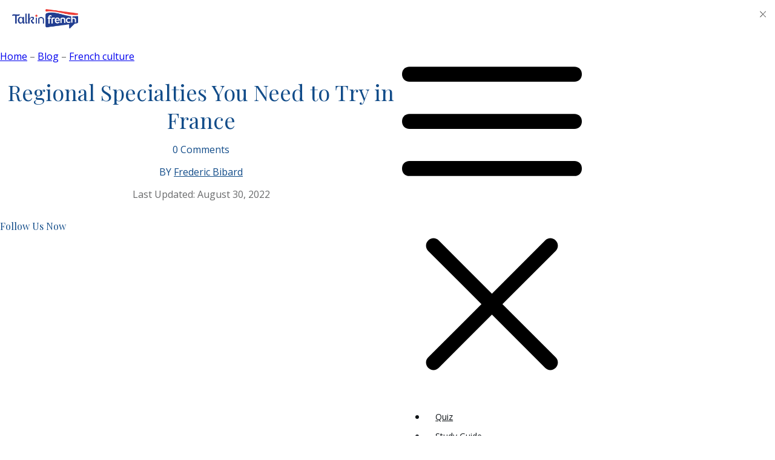

--- FILE ---
content_type: text/html; charset=UTF-8
request_url: https://www.talkinfrench.com/regional-french-food/
body_size: 81148
content:
<!doctype html>
<html lang="en-US" prefix="og: https://ogp.me/ns#" >
	<head>
		<link rel="profile" href="https://gmpg.org/xfn/11">
		<meta charset="UTF-8">
		<meta name="viewport" content="width=device-width, initial-scale=1">

		
<!-- Search Engine Optimization by Rank Math PRO - https://rankmath.com/ -->
<title>Must-Try French Specialties from Every Region of France</title>
<link data-rocket-prefetch href="https://fonts.googleapis.com" rel="dns-prefetch">
<link data-rocket-prefetch href="https://analytics.tiktok.com" rel="dns-prefetch">
<link data-rocket-prefetch href="https://connect.facebook.net" rel="dns-prefetch">
<link data-rocket-prefetch href="https://accounts.google.com" rel="dns-prefetch">
<link data-rocket-prefetch href="https://apis.google.com" rel="dns-prefetch">
<link data-rocket-preload as="style" href="https://fonts.googleapis.com/css?family=Source%20Sans%20Pro%3A400%2C600%7CSen%3A400%2C700%2C800%7CLexend%3A400%2C500%2C300%7COpen%20Sans%3A300%2C600%2C400%2C700%7CPublic%20Sans%3A400%2C500%7CPoppins%3A400%2C600%7COpen%20Sans%3A400%2C400i%2C800%2C800i%2C500%2C500i%7CPlayfair%20Display%3A400%2C400i%2C600%2C600i%2C700%2C700i%7COpen%20Sans%3A400%2C500%2C700&#038;subset=latin&#038;display=swap" rel="preload">
<link href="https://fonts.googleapis.com/css?family=Source%20Sans%20Pro%3A400%2C600%7CSen%3A400%2C700%2C800%7CLexend%3A400%2C500%2C300%7COpen%20Sans%3A300%2C600%2C400%2C700%7CPublic%20Sans%3A400%2C500%7CPoppins%3A400%2C600%7COpen%20Sans%3A400%2C400i%2C800%2C800i%2C500%2C500i%7CPlayfair%20Display%3A400%2C400i%2C600%2C600i%2C700%2C700i%7COpen%20Sans%3A400%2C500%2C700&#038;subset=latin&#038;display=swap" media="print" onload="this.media=&#039;all&#039;" rel="stylesheet">
<noscript data-wpr-hosted-gf-parameters=""><link rel="stylesheet" href="https://fonts.googleapis.com/css?family=Source%20Sans%20Pro%3A400%2C600%7CSen%3A400%2C700%2C800%7CLexend%3A400%2C500%2C300%7COpen%20Sans%3A300%2C600%2C400%2C700%7CPublic%20Sans%3A400%2C500%7CPoppins%3A400%2C600%7COpen%20Sans%3A400%2C400i%2C800%2C800i%2C500%2C500i%7CPlayfair%20Display%3A400%2C400i%2C600%2C600i%2C700%2C700i%7COpen%20Sans%3A400%2C500%2C700&#038;subset=latin&#038;display=swap"></noscript><link rel="preload" data-rocket-preload as="image" href="https://www.talkinfrench.com/wp-content/uploads/2017/01/Best-French-Food-per-Region-Recipe-fb.png" imagesrcset="https://www.talkinfrench.com/wp-content/uploads/2017/01/Best-French-Food-per-Region-Recipe-fb.png 1200w, https://www.talkinfrench.com/wp-content/uploads/2017/01/Best-French-Food-per-Region-Recipe-fb-300x179.png 300w, https://www.talkinfrench.com/wp-content/uploads/2017/01/Best-French-Food-per-Region-Recipe-fb-768x459.png 768w, https://www.talkinfrench.com/wp-content/uploads/2017/01/Best-French-Food-per-Region-Recipe-fb-1024x612.png 1024w" imagesizes="auto, (max-width: 677px) 100vw, 677px" fetchpriority="high">
<meta name="description" content="Take a tour of French gastronomy with this comprehensive list of dishes and specialties from every region in France! With the recipes, too."/>
<meta name="robots" content="follow, index, max-snippet:-1, max-video-preview:-1, max-image-preview:large"/>
<link rel="canonical" href="https://www.talkinfrench.com/regional-french-food/" />
<meta property="og:locale" content="en_US" />
<meta property="og:type" content="article" />
<meta property="og:title" content="Must-try French Specialties from Every Region of France" />
<meta property="og:description" content="Take a tour of French gastronomy with this comprehensive list of dishes and specialties from every region in France! You can recreate the dishes with the recipes, too." />
<meta property="og:url" content="https://www.talkinfrench.com/regional-french-food/" />
<meta property="og:site_name" content="Talk in French" />
<meta property="article:publisher" content="https://www.facebook.com/talkinfrench" />
<meta property="article:author" content="https://www.facebook.com/talkinfrench" />
<meta property="article:tag" content="French cuisine" />
<meta property="article:tag" content="French food" />
<meta property="article:tag" content="French regions" />
<meta property="article:tag" content="French restaurants" />
<meta property="article:tag" content="French Tourism" />
<meta property="article:tag" content="Ultimate guide" />
<meta property="article:section" content="French culture" />
<meta property="og:updated_time" content="2022-08-30T22:06:04-07:00" />
<meta property="og:image" content="https://www.talkinfrench.com/wp-content/uploads/2017/01/Best-French-Food-per-Region-Recipe-fb.png" />
<meta property="og:image:secure_url" content="https://www.talkinfrench.com/wp-content/uploads/2017/01/Best-French-Food-per-Region-Recipe-fb.png" />
<meta property="og:image:width" content="1200" />
<meta property="og:image:height" content="717" />
<meta property="og:image:alt" content="Best French Food per Region" />
<meta property="og:image:type" content="image/png" />
<meta name="twitter:card" content="summary_large_image" />
<meta name="twitter:title" content="Must-try French Specialties from Every Region of France" />
<meta name="twitter:description" content="Take a tour of French gastronomy with this comprehensive list of dishes and specialties from every region in France! You can recreate the dishes with the recipes, too." />
<meta name="twitter:site" content="@talkinfrench" />
<meta name="twitter:creator" content="@talkinfrench" />
<meta name="twitter:image" content="https://www.talkinfrench.com/wp-content/uploads/2017/01/Best-French-Food-per-Region-Recipe-fb.png" />
<meta name="twitter:label1" content="Written by" />
<meta name="twitter:data1" content="Frederic Bibard" />
<meta name="twitter:label2" content="Time to read" />
<meta name="twitter:data2" content="21 minutes" />
<script type="application/ld+json" class="rank-math-schema-pro">{"@context":"https://schema.org","@graph":[{"@type":"Organization","@id":"https://www.talkinfrench.com/#organization","name":"Talk in French LTD","url":"https://www.talkinfrench.com","sameAs":["https://www.facebook.com/talkinfrench","https://twitter.com/talkinfrench"],"logo":{"@type":"ImageObject","@id":"https://www.talkinfrench.com/#logo","url":"https://www.talkinfrench.com/wp-content/uploads/2021/06/TalkinFrench-LOGO-01-1-e1623330878571.png","contentUrl":"https://www.talkinfrench.com/wp-content/uploads/2021/06/TalkinFrench-LOGO-01-1-e1623330878571.png","caption":"Talk in French LTD","inLanguage":"en-US","width":"300","height":"233"}},{"@type":"WebSite","@id":"https://www.talkinfrench.com/#website","url":"https://www.talkinfrench.com","name":"Talk in French LTD","publisher":{"@id":"https://www.talkinfrench.com/#organization"},"inLanguage":"en-US"},{"@type":"ImageObject","@id":"https://www.talkinfrench.com/wp-content/uploads/2017/01/Best-French-Food-per-Region-Recipe-th.png","url":"https://www.talkinfrench.com/wp-content/uploads/2017/01/Best-French-Food-per-Region-Recipe-th.png","width":"400","height":"300","caption":"Best French Food per Region","inLanguage":"en-US"},{"@type":"BreadcrumbList","@id":"https://www.talkinfrench.com/regional-french-food/#breadcrumb","itemListElement":[{"@type":"ListItem","position":"1","item":{"@id":"https://www.talkinfrench.com","name":"Home"}},{"@type":"ListItem","position":"2","item":{"@id":"https://www.talkinfrench.com/blog/","name":"Blog"}},{"@type":"ListItem","position":"3","item":{"@id":"https://www.talkinfrench.com/category/french-culture/","name":"French culture"}},{"@type":"ListItem","position":"4","item":{"@id":"https://www.talkinfrench.com/regional-french-food/","name":"Regional Specialties You Need to Try in France"}}]},{"@type":"WebPage","@id":"https://www.talkinfrench.com/regional-french-food/#webpage","url":"https://www.talkinfrench.com/regional-french-food/","name":"Must-Try French Specialties from Every Region of France","datePublished":"2017-01-07T05:58:04-08:00","dateModified":"2022-08-30T22:06:04-07:00","isPartOf":{"@id":"https://www.talkinfrench.com/#website"},"primaryImageOfPage":{"@id":"https://www.talkinfrench.com/wp-content/uploads/2017/01/Best-French-Food-per-Region-Recipe-th.png"},"inLanguage":"en-US","breadcrumb":{"@id":"https://www.talkinfrench.com/regional-french-food/#breadcrumb"}},{"@type":"BlogPosting","subjectOf":[{"@type":"FAQPage","name":"Regional French Food","url":"https://www.talkinfrench.com/regional-french-food/","datePublished":"2017-01-07T05:58:04-08:00","dateModified":"2022-08-30T22:06:04-07:00","mainEntity":[{"@type":"Question","name":"Does France have any regional food specialties?","acceptedAnswer":{"@type":"Answer","text":"France has many regions, and each region has their own culinary specialty. In our article, we outlined some of France\u2019s must-try specialties from each region. Here are a few from our list: moules marini\u00e8res from the Nord Pas-de-Calais and Picardie; beef bourguignon from Bourgogne-Franche-Comt\u00e9; and gratin dauphinois from the Midi-Pyr\u00e9n\u00e9es and Languedoc Roussillon.\nPlease use our article as a guide for your cravings around France!"}},{"@type":"Question","name":"What is the difference between classical and regional French cookery?","acceptedAnswer":{"@type":"Answer","text":"Classical French cookery, also known as haute cuisine, is what we know as iconic Western fine dining. Haute cuisine is  about elaborate dishes that have been presented as an art, and crafted down to the details like a science. Think of the movie Ratatouille\u2014 that\u2019s haute cuisine. \nBut such fancy cookery isn\u2019t something the average French person can afford. In fact, classical French cookery only makes up a small percentage of French cuisine. Regional French dishes are the majority of French cuisine, and the variety between regions, from Normandy to Corsica, make the regional specialties worth trying!"}},{"@type":"Question","name":"What are the most popular French specialties?","acceptedAnswer":{"@type":"Answer","text":"Some French dishes have become so popular that they no longer belong to any particular region; these specialties are served in several locales in France. You might be able to recognise a few: foie gras, coq au vin, and steak au poivre.\nFun fact: croissants were actually invented in Vienna, Austria, but we still love them as the classic French flaky pastry!"}},{"@type":"Question","name":"What is special about French cuisine?","acceptedAnswer":{"@type":"Answer","text":"What makes French cuisine famous, is largely due to the French attitude towards food. As with wine, and passion, the French appreciate food, and rather than rushing through a meal, they take their time at the dining table to socialise with loved ones while leisurely appreciating their food. The complex flavours, how the two elements of the meal complement each other, the whole gastronomic experience, it matters. \nNot only in classical French cuisine, with the tastefully designed restaurant venues and ambiences, but also in regional specialties. Each region boasts their own unique style and trademarked flavour, almost in contrast with each other; each locale has their own basic ingredients, rules, and philosophies that speak in their dishes."}}]}],"@id":"https://www.talkinfrench.com/regional-french-food/#schema-969540","isPartOf":{"@id":"https://www.talkinfrench.com/regional-french-food/#webpage"},"publisher":{"@id":"https://www.talkinfrench.com/#organization"},"image":{"@id":"https://www.talkinfrench.com/wp-content/uploads/2017/01/Best-French-Food-per-Region-Recipe-th.png"},"inLanguage":"en-US","mainEntityOfPage":{"@id":"https://www.talkinfrench.com/regional-french-food/#webpage"}}]}</script>
<!-- /Rank Math WordPress SEO plugin -->

<link rel='dns-prefetch' href='//accounts.google.com' />
<link rel='dns-prefetch' href='//apis.google.com' />
<link rel='dns-prefetch' href='//0.gravatar.com' />
<link rel='dns-prefetch' href='//1.bp.blogspot.com' />
<link rel='dns-prefetch' href='//1.gravatar.com' />
<link rel='dns-prefetch' href='//2.bp.blogspot.com' />
<link rel='dns-prefetch' href='//2.gravatar.com' />
<link rel='dns-prefetch' href='//3.bp.blogspot.com' />
<link rel='dns-prefetch' href='//4.bp.blogspot.com' />
<link rel='dns-prefetch' href='//ad.doubleclick.net' />
<link rel='dns-prefetch' href='//adservice.google.com' />
<link rel='dns-prefetch' href='//ajax.aspnetcdn.com' />
<link rel='dns-prefetch' href='//ajax.googleapis.com' />
<link rel='dns-prefetch' href='//ajax.microsoft.com' />
<link rel='dns-prefetch' href='//api.pinterest.com' />
<link rel='dns-prefetch' href='//bp.blogspot.com' />
<link rel='dns-prefetch' href='//c.disquscdn.com' />
<link rel='dns-prefetch' href='//cdnjs.cloudflare.com' />
<link rel='dns-prefetch' href='//cm.g.doubleclick.net' />
<link rel='dns-prefetch' href='//code.jquery.com' />
<link rel='dns-prefetch' href='//connect.facebook.net' />
<link rel='dns-prefetch' href='//disqus.com' />
<link rel='dns-prefetch' href='//fonts.googleapis.com' />
<link rel='dns-prefetch' href='//fonts.gstatic.com' />
<link rel='dns-prefetch' href='//github.githubassets.com' />
<link rel='dns-prefetch' href='//googleads.g.doubleclick.net' />
<link rel='dns-prefetch' href='//google-analytics.com' />
<link rel='dns-prefetch' href='//i0.wp.com' />
<link rel='dns-prefetch' href='//i1.wp.com' />
<link rel='dns-prefetch' href='//i2.wp.com' />
<link rel='dns-prefetch' href='//maps.googleapis.com' />
<link rel='dns-prefetch' href='//maps.gstatic.com' />
<link rel='dns-prefetch' href='//pagead2.googlesyndication.com' />
<link rel='dns-prefetch' href='//pixel.wp.com' />
<link rel='dns-prefetch' href='//platform.instagram.com' />
<link rel='dns-prefetch' href='//platform.linkedin.com' />
<link rel='dns-prefetch' href='//platform.twitter.com' />
<link rel='dns-prefetch' href='//player.vimeo.com' />
<link rel='dns-prefetch' href='//referrer.disqus.com' />
<link rel='dns-prefetch' href='//s3.amazonaws.com' />
<link rel='dns-prefetch' href='//s3.buysellads.com' />
<link rel='dns-prefetch' href='//s7.addthis.com' />
<link rel='dns-prefetch' href='//s.gravatar.com' />
<link rel='dns-prefetch' href='//sitename.disqus.com' />
<link rel='dns-prefetch' href='//ssl.google-analytics.com' />
<link rel='dns-prefetch' href='//stackpath.bootstrapcdn.com' />
<link rel='dns-prefetch' href='//stats.buysellads.com' />
<link rel='dns-prefetch' href='//stats.g.doubleclick.net' />
<link rel='dns-prefetch' href='//stats.wp.com' />
<link rel='dns-prefetch' href='//syndication.twitter.com' />
<link rel='dns-prefetch' href='//tpc.googlesyndication.com' />
<link rel='dns-prefetch' href='//use.fontawesome.com' />
<link rel='dns-prefetch' href='//w.sharethis.com' />
<link rel='dns-prefetch' href='//www.google-analytics.com' />
<link rel='dns-prefetch' href='//www.googletagmanager.com' />
<link rel='dns-prefetch' href='//www.googletagservices.com' />
<link rel='dns-prefetch' href='//youtube.com' />
<link href='https://fonts.gstatic.com' crossorigin rel='preconnect' />
<link rel="alternate" type="application/rss+xml" title="Talk in French &raquo; Feed" href="https://www.talkinfrench.com/feed/" />
<link rel="alternate" type="application/rss+xml" title="Talk in French &raquo; Comments Feed" href="https://www.talkinfrench.com/comments/feed/" />
<link rel="alternate" type="application/rss+xml" title="Talk in French &raquo; Regional Specialties You Need to Try in France Comments Feed" href="https://www.talkinfrench.com/regional-french-food/feed/" />
<link rel="alternate" title="oEmbed (JSON)" type="application/json+oembed" href="https://www.talkinfrench.com/wp-json/oembed/1.0/embed?url=https%3A%2F%2Fwww.talkinfrench.com%2Fregional-french-food%2F" />
<link rel="alternate" title="oEmbed (XML)" type="text/xml+oembed" href="https://www.talkinfrench.com/wp-json/oembed/1.0/embed?url=https%3A%2F%2Fwww.talkinfrench.com%2Fregional-french-food%2F&#038;format=xml" />
<style id='wp-img-auto-sizes-contain-inline-css' type='text/css'>
img:is([sizes=auto i],[sizes^="auto," i]){contain-intrinsic-size:3000px 1500px}
/*# sourceURL=wp-img-auto-sizes-contain-inline-css */
</style>
<style id='wp-emoji-styles-inline-css' type='text/css'>

	img.wp-smiley, img.emoji {
		display: inline !important;
		border: none !important;
		box-shadow: none !important;
		height: 1em !important;
		width: 1em !important;
		margin: 0 0.07em !important;
		vertical-align: -0.1em !important;
		background: none !important;
		padding: 0 !important;
	}
/*# sourceURL=wp-emoji-styles-inline-css */
</style>
<style id='classic-theme-styles-inline-css' type='text/css'>
/*! This file is auto-generated */
.wp-block-button__link{color:#fff;background-color:#32373c;border-radius:9999px;box-shadow:none;text-decoration:none;padding:calc(.667em + 2px) calc(1.333em + 2px);font-size:1.125em}.wp-block-file__button{background:#32373c;color:#fff;text-decoration:none}
/*# sourceURL=/wp-includes/css/classic-themes.min.css */
</style>
<link rel='stylesheet' id='tve_leads_forms-css' href='//www.talkinfrench.com/wp-content/plugins/thrive-leads/editor-layouts/css/frontend.css?ver=10.8.6.1' type='text/css' media='all' />
<link rel='stylesheet' id='tve_style_family_tve_flt-css' href='https://www.talkinfrench.com/wp-content/plugins/thrive-visual-editor/editor/css/thrive_flat.css?ver=10.8.6.1' type='text/css' media='all' />
<link data-minify="1" rel='stylesheet' id='tve-ult-main-frame-css-css' href='https://www.talkinfrench.com/wp-content/cache/min/1/wp-content/plugins/thrive-ultimatum/tcb-bridge/assets/css/placeholders.css?ver=1765514681' type='text/css' media='all' />
<link data-minify="1" rel='stylesheet' id='thrive-theme-styles-css' href='https://www.talkinfrench.com/wp-content/cache/min/1/wp-content/themes/thrive-theme/inc/assets/dist/theme.css?ver=1765514681' type='text/css' media='all' />
<link data-minify="1" rel='stylesheet' id='tablepress-default-css' href='https://www.talkinfrench.com/wp-content/cache/min/1/wp-content/plugins/tablepress/css/build/default.css?ver=1765514682' type='text/css' media='all' />
<link data-minify="1" rel='stylesheet' id='tvo-frontend-css' href='https://www.talkinfrench.com/wp-content/cache/min/1/wp-content/plugins/thrive-ovation/tcb-bridge/frontend/css/frontend.css?ver=1765514682' type='text/css' media='all' />
<link data-minify="1" rel='stylesheet' id='thrive-theme-css' href='https://www.talkinfrench.com/wp-content/cache/min/1/wp-content/themes/thrive-theme/style.css?ver=1765514682' type='text/css' media='all' />
<link data-minify="1" rel='stylesheet' id='thrive-template-css' href='https://www.talkinfrench.com/wp-content/cache/min/1/wp-content/uploads/thrive/theme-template-1759718391.css?ver=1765514682' type='text/css' media='all' />
<link data-minify="1" rel='stylesheet' id='tcm-front-styles-css-css' href='https://www.talkinfrench.com/wp-content/cache/min/1/wp-content/plugins/thrive-comments/assets/css/styles.css?ver=1765514682' type='text/css' media='all' />
<link data-minify="1" rel='stylesheet' id='dashicons-css' href='https://www.talkinfrench.com/wp-content/cache/min/1/wp-includes/css/dashicons.min.css?ver=1765514682' type='text/css' media='all' />
<link rel='stylesheet' id='wp-auth-check-css' href='https://www.talkinfrench.com/wp-includes/css/wp-auth-check.min.css?ver=6.9' type='text/css' media='all' />
<style id='rocket-lazyload-inline-css' type='text/css'>
.rll-youtube-player{position:relative;padding-bottom:56.23%;height:0;overflow:hidden;max-width:100%;}.rll-youtube-player:focus-within{outline: 2px solid currentColor;outline-offset: 5px;}.rll-youtube-player iframe{position:absolute;top:0;left:0;width:100%;height:100%;z-index:100;background:0 0}.rll-youtube-player img{bottom:0;display:block;left:0;margin:auto;max-width:100%;width:100%;position:absolute;right:0;top:0;border:none;height:auto;-webkit-transition:.4s all;-moz-transition:.4s all;transition:.4s all}.rll-youtube-player img:hover{-webkit-filter:brightness(75%)}.rll-youtube-player .play{height:100%;width:100%;left:0;top:0;position:absolute;background:url(https://www.talkinfrench.com/wp-content/plugins/wp-rocket/assets/img/youtube.png) no-repeat center;background-color: transparent !important;cursor:pointer;border:none;}
/*# sourceURL=rocket-lazyload-inline-css */
</style>
<script type="text/javascript" src="https://www.talkinfrench.com/wp-includes/js/jquery/jquery.min.js?ver=3.7.1" id="jquery-core-js"></script>
<script type="text/javascript" src="https://www.talkinfrench.com/wp-includes/js/jquery/jquery-migrate.min.js?ver=3.4.1" id="jquery-migrate-js"></script>
<script type="text/javascript" src="https://www.talkinfrench.com/wp-includes/js/jquery/ui/core.min.js?ver=1.13.3" id="jquery-ui-core-js"></script>
<script type="text/javascript" src="https://www.talkinfrench.com/wp-includes/js/jquery/ui/menu.min.js?ver=1.13.3" id="jquery-ui-menu-js"></script>
<script type="text/javascript" src="https://www.talkinfrench.com/wp-includes/js/dist/dom-ready.min.js?ver=f77871ff7694fffea381" id="wp-dom-ready-js"></script>
<script type="text/javascript" src="https://www.talkinfrench.com/wp-includes/js/dist/hooks.min.js?ver=dd5603f07f9220ed27f1" id="wp-hooks-js"></script>
<script type="text/javascript" src="https://www.talkinfrench.com/wp-includes/js/dist/i18n.min.js?ver=c26c3dc7bed366793375" id="wp-i18n-js"></script>
<script type="text/javascript" id="wp-i18n-js-after">
/* <![CDATA[ */
wp.i18n.setLocaleData( { 'text direction\u0004ltr': [ 'ltr' ] } );
//# sourceURL=wp-i18n-js-after
/* ]]> */
</script>
<script type="text/javascript" src="https://www.talkinfrench.com/wp-includes/js/dist/a11y.min.js?ver=cb460b4676c94bd228ed" id="wp-a11y-js"></script>
<script type="text/javascript" src="https://www.talkinfrench.com/wp-includes/js/jquery/ui/autocomplete.min.js?ver=1.13.3" id="jquery-ui-autocomplete-js"></script>
<script type="text/javascript" src="https://www.talkinfrench.com/wp-includes/js/imagesloaded.min.js?ver=5.0.0" id="imagesloaded-js"></script>
<script type="text/javascript" src="https://www.talkinfrench.com/wp-includes/js/masonry.min.js?ver=4.2.2" id="masonry-js"></script>
<script type="text/javascript" src="https://www.talkinfrench.com/wp-includes/js/jquery/jquery.masonry.min.js?ver=3.1.2b" id="jquery-masonry-js"></script>
<script type="text/javascript" id="tve_frontend-js-extra">
/* <![CDATA[ */
var tve_frontend_options = {"is_editor_page":"","page_events":[],"is_single":"1","ajaxurl":"https://www.talkinfrench.com/wp-admin/admin-ajax.php","social_fb_app_id":"686993191321788","dash_url":"https://www.talkinfrench.com/wp-content/plugins/thrive-visual-editor/thrive-dashboard","translations":{"Copy":"Copy"},"post_id":"18529","user_profile_nonce":"88acbf664c","ip":"23.98.142.185","current_user":[],"post_title":"Regional Specialties You Need to Try in France","post_type":"post","post_url":"https://www.talkinfrench.com/regional-french-food/","is_lp":"","post_request_data":[],"conditional_display":{"is_tooltip_dismissed":false}};
var tve_frontend_options = {"ajaxurl":"https://www.talkinfrench.com/wp-admin/admin-ajax.php","is_editor_page":"","page_events":[],"is_single":"1","social_fb_app_id":"686993191321788","dash_url":"https://www.talkinfrench.com/wp-content/plugins/thrive-visual-editor/thrive-dashboard","queried_object":{"ID":18529,"post_author":"1"},"query_vars":{"page":"","name":"regional-french-food"},"$_POST":[],"translations":{"Copy":"Copy","empty_username":"ERROR: The username field is empty.","empty_password":"ERROR: The password field is empty.","empty_login":"ERROR: Enter a username or email address.","min_chars":"At least %s characters are needed","no_headings":"No headings found","registration_err":{"required_field":"\u003Cstrong\u003EError\u003C/strong\u003E: This field is required","required_email":"\u003Cstrong\u003EError\u003C/strong\u003E: Please type your email address","invalid_email":"\u003Cstrong\u003EError\u003C/strong\u003E: The email address isn&#8217;t correct","passwordmismatch":"\u003Cstrong\u003EError\u003C/strong\u003E: Password mismatch"}},"routes":{"posts":"https://www.talkinfrench.com/wp-json/tcb/v1/posts","video_reporting":"https://www.talkinfrench.com/wp-json/tcb/v1/video-reporting","testimonials":"https://www.talkinfrench.com/wp-json/tcb/v1/testimonials"},"nonce":"07b67cd0c8","allow_video_src":"","google_client_id":null,"google_api_key":null,"facebook_app_id":null,"lead_generation_custom_tag_apis":["activecampaign","aweber","convertkit","drip","klicktipp","mailchimp","sendlane","zapier"],"post_request_data":[],"user_profile_nonce":"88acbf664c","ip":"23.98.142.185","current_user":[],"post_id":"18529","post_title":"Regional Specialties You Need to Try in France","post_type":"post","post_url":"https://www.talkinfrench.com/regional-french-food/","is_lp":"","conditional_display":{"is_tooltip_dismissed":false}};
//# sourceURL=tve_frontend-js-extra
/* ]]> */
</script>
<script type="text/javascript" src="https://www.talkinfrench.com/wp-content/plugins/thrive-visual-editor/editor/js/dist/modules/general.min.js?ver=10.8.6.1" id="tve_frontend-js"></script>
<script type="text/javascript" src="https://www.talkinfrench.com/wp-includes/js/plupload/moxie.min.js?ver=1.3.5.1" id="moxiejs-js"></script>
<script type="text/javascript" src="https://www.talkinfrench.com/wp-content/plugins/thrive-visual-editor/editor/js/dist/modules/post-list.min.js?v=10.8.6.1&amp;ver=10.8.6.1" id="tve_frontend_post-list-js"></script>
<script type="text/javascript" id="theme-frontend-js-extra">
/* <![CDATA[ */
var thrive_front_localize = {"comments_form":{"error_defaults":{"email":"Email address invalid","url":"Website address invalid","required":"Required field missing"}},"routes":{"posts":"https://www.talkinfrench.com/wp-json/tcb/v1/posts","frontend":"https://www.talkinfrench.com/wp-json/ttb/v1/frontend"},"tar_post_url":"?tve=true&action=architect&from_theme=1","is_editor":"","ID":"31889","template_url":"?tve=true&action=architect&from_tar=18529","pagination_url":{"template":"https://www.talkinfrench.com/regional-french-food/page/[thrive_page_number]/","base":"https://www.talkinfrench.com/regional-french-food/"},"sidebar_visibility":[],"is_singular":"1","is_user_logged_in":""};
//# sourceURL=theme-frontend-js-extra
/* ]]> */
</script>
<script type="text/javascript" src="https://www.talkinfrench.com/wp-content/themes/thrive-theme/inc/assets/dist/frontend.min.js?ver=10.8.6" id="theme-frontend-js"></script>
<script type="text/javascript" src="https://www.talkinfrench.com/wp-content/plugins/thrive-comments/assets/js/libs-frontend.min.js?ver=10.8.6.1" id="libs-frontend-js"></script>
<script type="text/javascript" src="https://www.talkinfrench.com/wp-content/plugins/thrive-ovation/tcb-bridge/frontend/js/display-testimonials-tcb.min.js?ver=10.8.6.1" id="display-testimonials-tcb-js"></script>
<link rel="https://api.w.org/" href="https://www.talkinfrench.com/wp-json/" /><link rel="alternate" title="JSON" type="application/json" href="https://www.talkinfrench.com/wp-json/wp/v2/posts/18529" /><link rel="EditURI" type="application/rsd+xml" title="RSD" href="https://www.talkinfrench.com/xmlrpc.php?rsd" />
<meta name="generator" content="WordPress 6.9" />
<link rel='shortlink' href='https://www.talkinfrench.com/?p=18529' />
<style>

    /* for unique landing page accent color values,  put any new css added here inside tcb-bridge/js/editor */

    /* accent color */
    #thrive-comments .tcm-color-ac,
    #thrive-comments .tcm-color-ac span {
        color: #03a9f4;
    }

    /* accent color background */
    #thrive-comments .tcm-background-color-ac,
    #thrive-comments .tcm-background-color-ac-h:hover span,
    #thrive-comments .tcm-background-color-ac-active:active {
        background-color: #03a9f4    }

    /* accent color border */
    #thrive-comments .tcm-border-color-ac {
        border-color: #03a9f4;
        outline: none;
    }

    #thrive-comments .tcm-border-color-ac-h:hover {
        border-color: #03a9f4;
    }

    #thrive-comments .tcm-border-bottom-color-ac {
        border-bottom-color: #03a9f4;
    }

    /* accent color fill*/
    #thrive-comments .tcm-svg-fill-ac {
        fill: #03a9f4;
    }

    /* accent color for general elements */

    /* inputs */
    #thrive-comments textarea:focus,
    #thrive-comments input:focus {
        border-color: #03a9f4;
        box-shadow: inset 0 0 3px#03a9f4;
    }

    /* links */
    #thrive-comments a {
        color: #03a9f4;
    }

    /*
	* buttons and login links
	* using id to override the default css border-bottom
	*/
    #thrive-comments button,
    #thrive-comments #tcm-login-up,
    #thrive-comments #tcm-login-down {
        color: #03a9f4;
        border-color: #03a9f4;
    }

    /* general buttons hover and active functionality */
    #thrive-comments button:hover,
    #thrive-comments button:focus,
    #thrive-comments button:active {
        background-color: #03a9f4    }

</style>
<style type="text/css">:not(#tve) .ttfm1{font-family: 'Georgia', 'serif' !important;font-weight: 400 !important;}.ttfm1 input, .ttfm1 select, .ttfm1 textarea, .ttfm1 button {font-family: 'Georgia', 'serif' !important;font-weight: 400 !important;}:not(#tve) .ttfm1.bold_text,.ttfm1 .bold_text,.ttfm1 b,.ttfm1 strong{font-weight: 600 !important;}.ttfm1.bold_text,.ttfm1 .bold_text,.ttfm1 b,.ttfm1 strong input, .ttfm1.bold_text,.ttfm1 .bold_text,.ttfm1 b,.ttfm1 strong select, .ttfm1.bold_text,.ttfm1 .bold_text,.ttfm1 b,.ttfm1 strong textarea, .ttfm1.bold_text,.ttfm1 .bold_text,.ttfm1 b,.ttfm1 strong button {font-weight: 600 !important;}:not(#tve) .ttfm6{font-family: 'Roboto' !important;font-weight: 400 !important;}.ttfm6 input, .ttfm6 select, .ttfm6 textarea, .ttfm6 button {font-family: 'Roboto' !important;font-weight: 400 !important;}:not(#tve) .ttfm6.bold_text,.ttfm6 .bold_text,.ttfm6 b,.ttfm6 strong{font-weight: 500 !important;}.ttfm6.bold_text,.ttfm6 .bold_text,.ttfm6 b,.ttfm6 strong input, .ttfm6.bold_text,.ttfm6 .bold_text,.ttfm6 b,.ttfm6 strong select, .ttfm6.bold_text,.ttfm6 .bold_text,.ttfm6 b,.ttfm6 strong textarea, .ttfm6.bold_text,.ttfm6 .bold_text,.ttfm6 b,.ttfm6 strong button {font-weight: 500 !important;}</style><style type="text/css" id="tve_global_variables">:root{--tcb-color-0:rgb(18, 77, 135);--tcb-color-0-h:209;--tcb-color-0-s:76%;--tcb-color-0-l:30%;--tcb-color-0-a:1;--tcb-color-1:rgb(245, 141, 31);--tcb-color-1-h:30;--tcb-color-1-s:91%;--tcb-color-1-l:54%;--tcb-color-1-a:1;--tcb-color-2:rgb(27, 120, 2);--tcb-color-2-h:107;--tcb-color-2-s:96%;--tcb-color-2-l:23%;--tcb-color-2-a:1;--tcb-color-3:rgb(97, 99, 99);--tcb-color-3-h:180;--tcb-color-3-s:1%;--tcb-color-3-l:38%;--tcb-color-3-a:1;--tcb-color-4:rgb(255, 124, 76);--tcb-color-4-h:16;--tcb-color-4-s:100%;--tcb-color-4-l:64%;--tcb-color-4-a:1;--tcb-color-5:rgb(82, 96, 109);--tcb-color-5-h:208;--tcb-color-5-s:14%;--tcb-color-5-l:37%;--tcb-color-5-a:1;--tcb-color-6:rgb(18, 76, 137);--tcb-color-6-h:210;--tcb-color-6-s:76%;--tcb-color-6-l:30%;--tcb-color-6-a:1;--tcb-color-7:rgb(27, 120, 2);--tcb-color-7-h:107;--tcb-color-7-s:96%;--tcb-color-7-l:23%;--tcb-color-7-a:1;--tcb-color-8:rgb(246, 242, 238);--tcb-color-8-h:29;--tcb-color-8-s:30%;--tcb-color-8-l:94%;--tcb-color-8-a:1;--tcb-color-9:rgb(243, 206, 191);--tcb-color-9-h:17;--tcb-color-9-s:68%;--tcb-color-9-l:85%;--tcb-color-9-a:1;--tcb-color-10:rgb(230, 47, 56);--tcb-color-10-h:357;--tcb-color-10-s:78%;--tcb-color-10-l:54%;--tcb-color-10-a:1;--tcb-background-author-image:url(https://secure.gravatar.com/avatar/4d10a765402432bb5e07ef1eacfd20e6c6ab33f24fbf41e52de9f916aac6a8fd?s=256&d=blank&r=g);--tcb-background-user-image:url();--tcb-background-featured-image-thumbnail:url(https://www.talkinfrench.com/wp-content/uploads/2017/01/Best-French-Food-per-Region-Recipe-th.png);--tcb-skin-color-0:hsla(var(--tcb-theme-main-master-h,210), var(--tcb-theme-main-master-s,77%), var(--tcb-theme-main-master-l,54%), var(--tcb-theme-main-master-a,1));--tcb-skin-color-0-h:var(--tcb-theme-main-master-h,210);--tcb-skin-color-0-s:var(--tcb-theme-main-master-s,77%);--tcb-skin-color-0-l:var(--tcb-theme-main-master-l,54%);--tcb-skin-color-0-a:var(--tcb-theme-main-master-a,1);--tcb-skin-color-1:hsla(calc(var(--tcb-theme-main-master-h,210) - 0 ), 79%, 54%, 0.5);--tcb-skin-color-1-h:calc(var(--tcb-theme-main-master-h,210) - 0 );--tcb-skin-color-1-s:79%;--tcb-skin-color-1-l:54%;--tcb-skin-color-1-a:0.5;--tcb-skin-color-2:rgb(248, 248, 248);--tcb-skin-color-2-h:0;--tcb-skin-color-2-s:0%;--tcb-skin-color-2-l:97%;--tcb-skin-color-2-a:1;--tcb-skin-color-3:hsla(calc(var(--tcb-theme-main-master-h,210) + 30 ), 85%, 13%, 1);--tcb-skin-color-3-h:calc(var(--tcb-theme-main-master-h,210) + 30 );--tcb-skin-color-3-s:85%;--tcb-skin-color-3-l:13%;--tcb-skin-color-3-a:1;--tcb-skin-color-4:rgb(12, 17, 21);--tcb-skin-color-4-h:206;--tcb-skin-color-4-s:27%;--tcb-skin-color-4-l:6%;--tcb-skin-color-4-a:1;--tcb-skin-color-5:rgb(106, 107, 108);--tcb-skin-color-5-h:210;--tcb-skin-color-5-s:0%;--tcb-skin-color-5-l:41%;--tcb-skin-color-5-a:1;--tcb-skin-color-8:hsla(calc(var(--tcb-theme-main-master-h,210) - 0 ), 79%, 54%, 0.18);--tcb-skin-color-8-h:calc(var(--tcb-theme-main-master-h,210) - 0 );--tcb-skin-color-8-s:79%;--tcb-skin-color-8-l:54%;--tcb-skin-color-8-a:0.18;--tcb-skin-color-9:hsla(calc(var(--tcb-theme-main-master-h,210) - 3 ), 56%, 96%, 1);--tcb-skin-color-9-h:calc(var(--tcb-theme-main-master-h,210) - 3 );--tcb-skin-color-9-s:56%;--tcb-skin-color-9-l:96%;--tcb-skin-color-9-a:1;--tcb-skin-color-10:hsla(calc(var(--tcb-theme-main-master-h,210) - 21 ), 100%, 81%, 1);--tcb-skin-color-10-h:calc(var(--tcb-theme-main-master-h,210) - 21 );--tcb-skin-color-10-s:100%;--tcb-skin-color-10-l:81%;--tcb-skin-color-10-a:1;--tcb-skin-color-13:hsla(calc(var(--tcb-theme-main-master-h,210) - 0 ), 79%, 36%, 0.5);--tcb-skin-color-13-h:calc(var(--tcb-theme-main-master-h,210) - 0 );--tcb-skin-color-13-s:79%;--tcb-skin-color-13-l:36%;--tcb-skin-color-13-a:0.5;--tcb-skin-color-14:rgb(230, 230, 230);--tcb-skin-color-14-h:0;--tcb-skin-color-14-s:0%;--tcb-skin-color-14-l:90%;--tcb-skin-color-14-a:1;--tcb-skin-color-16:hsla(calc(var(--tcb-theme-main-master-h,210) - 0 ), 3%, 36%, 1);--tcb-skin-color-16-h:calc(var(--tcb-theme-main-master-h,210) - 0 );--tcb-skin-color-16-s:3%;--tcb-skin-color-16-l:36%;--tcb-skin-color-16-a:1;--tcb-skin-color-18:hsla(calc(var(--tcb-theme-main-master-h,210) - 0 ), calc(var(--tcb-theme-main-master-s,77%) + 2% ), calc(var(--tcb-theme-main-master-l,54%) - 0% ), 0.8);--tcb-skin-color-18-h:calc(var(--tcb-theme-main-master-h,210) - 0 );--tcb-skin-color-18-s:calc(var(--tcb-theme-main-master-s,77%) + 2% );--tcb-skin-color-18-l:calc(var(--tcb-theme-main-master-l,54%) - 0% );--tcb-skin-color-18-a:0.8;--tcb-skin-color-19:hsla(calc(var(--tcb-theme-main-master-h,210) - 3 ), 56%, 96%, 0.85);--tcb-skin-color-19-h:calc(var(--tcb-theme-main-master-h,210) - 3 );--tcb-skin-color-19-s:56%;--tcb-skin-color-19-l:96%;--tcb-skin-color-19-a:0.85;--tcb-skin-color-20:hsla(calc(var(--tcb-theme-main-master-h,210) - 3 ), 56%, 96%, 0.9);--tcb-skin-color-20-h:calc(var(--tcb-theme-main-master-h,210) - 3 );--tcb-skin-color-20-s:56%;--tcb-skin-color-20-l:96%;--tcb-skin-color-20-a:0.9;--tcb-skin-color-21:hsla(calc(var(--tcb-theme-main-master-h,210) - 210 ), calc(var(--tcb-theme-main-master-s,77%) - 77% ), calc(var(--tcb-theme-main-master-l,54%) + 46% ), 1);--tcb-skin-color-21-h:calc(var(--tcb-theme-main-master-h,210) - 210 );--tcb-skin-color-21-s:calc(var(--tcb-theme-main-master-s,77%) - 77% );--tcb-skin-color-21-l:calc(var(--tcb-theme-main-master-l,54%) + 46% );--tcb-skin-color-21-a:1;--tcb-skin-color-22:rgb(255, 255, 255);--tcb-skin-color-22-h:0;--tcb-skin-color-22-s:0%;--tcb-skin-color-22-l:100%;--tcb-skin-color-22-a:1;--tcb-skin-color-23:rgb(32, 65, 71);--tcb-skin-color-23-h:189;--tcb-skin-color-23-s:37%;--tcb-skin-color-23-l:20%;--tcb-skin-color-23-a:1;--tcb-skin-color-24:rgb(59, 59, 59);--tcb-skin-color-24-h:0;--tcb-skin-color-24-s:0%;--tcb-skin-color-24-l:23%;--tcb-skin-color-24-a:1;--tcb-skin-color-25:hsla(calc(var(--tcb-theme-main-master-h,210) + 1 ), calc(var(--tcb-theme-main-master-s,77%) + 6% ), calc(var(--tcb-theme-main-master-l,54%) + 9% ), 0.04);--tcb-skin-color-25-h:calc(var(--tcb-theme-main-master-h,210) + 1 );--tcb-skin-color-25-s:calc(var(--tcb-theme-main-master-s,77%) + 6% );--tcb-skin-color-25-l:calc(var(--tcb-theme-main-master-l,54%) + 9% );--tcb-skin-color-25-a:0.04;--tcb-skin-color-26:hsla(calc(var(--tcb-theme-main-master-h,210) + 1 ), calc(var(--tcb-theme-main-master-s,77%) + 6% ), calc(var(--tcb-theme-main-master-l,54%) + 9% ), 0.12);--tcb-skin-color-26-h:calc(var(--tcb-theme-main-master-h,210) + 1 );--tcb-skin-color-26-s:calc(var(--tcb-theme-main-master-s,77%) + 6% );--tcb-skin-color-26-l:calc(var(--tcb-theme-main-master-l,54%) + 9% );--tcb-skin-color-26-a:0.12;--tcb-skin-color-27:hsla(calc(var(--tcb-theme-main-master-h,210) + 14 ), calc(var(--tcb-theme-main-master-s,77%) + 23% ), calc(var(--tcb-theme-main-master-l,54%) + 26% ), 1);--tcb-skin-color-27-h:calc(var(--tcb-theme-main-master-h,210) + 14 );--tcb-skin-color-27-s:calc(var(--tcb-theme-main-master-s,77%) + 23% );--tcb-skin-color-27-l:calc(var(--tcb-theme-main-master-l,54%) + 26% );--tcb-skin-color-27-a:1;--tcb-skin-color-28:hsla(calc(var(--tcb-theme-main-master-h,210) + 330 ), calc(var(--tcb-theme-main-master-s,77%) - 31% ), calc(var(--tcb-theme-main-master-l,54%) + 29% ), 1);--tcb-skin-color-28-h:calc(var(--tcb-theme-main-master-h,210) + 330 );--tcb-skin-color-28-s:calc(var(--tcb-theme-main-master-s,77%) - 31% );--tcb-skin-color-28-l:calc(var(--tcb-theme-main-master-l,54%) + 29% );--tcb-skin-color-28-a:1;--tcb-skin-color-29:hsla(calc(var(--tcb-theme-main-master-h,210) - 0 ), calc(var(--tcb-theme-main-master-s,77%) + 6% ), calc(var(--tcb-theme-main-master-l,54%) + 10% ), 0.4);--tcb-skin-color-29-h:calc(var(--tcb-theme-main-master-h,210) - 0 );--tcb-skin-color-29-s:calc(var(--tcb-theme-main-master-s,77%) + 6% );--tcb-skin-color-29-l:calc(var(--tcb-theme-main-master-l,54%) + 10% );--tcb-skin-color-29-a:0.4;--tcb-skin-color-30:hsla(calc(var(--tcb-theme-main-master-h,210) - 0 ), calc(var(--tcb-theme-main-master-s,77%) + 6% ), calc(var(--tcb-theme-main-master-l,54%) + 9% ), 0.85);--tcb-skin-color-30-h:calc(var(--tcb-theme-main-master-h,210) - 0 );--tcb-skin-color-30-s:calc(var(--tcb-theme-main-master-s,77%) + 6% );--tcb-skin-color-30-l:calc(var(--tcb-theme-main-master-l,54%) + 9% );--tcb-skin-color-30-a:0.85;--tcb-main-master-h:210;--tcb-main-master-s:77%;--tcb-main-master-l:30%;--tcb-main-master-a:1;--tcb-theme-main-master-h:210;--tcb-theme-main-master-s:77%;--tcb-theme-main-master-l:30%;--tcb-theme-main-master-a:1;}</style>
<script>
!function (w, d, t) {
  w.TiktokAnalyticsObject=t;var ttq=w[t]=w[t]||[];ttq.methods=["page","track","identify","instances","debug","on","off","once","ready","alias","group","enableCookie","disableCookie"],ttq.setAndDefer=function(t,e){t[e]=function(){t.push([e].concat(Array.prototype.slice.call(arguments,0)))}};for(var i=0;i<ttq.methods.length;i++)ttq.setAndDefer(ttq,ttq.methods[i]);ttq.instance=function(t){for(var e=ttq._i[t]||[],n=0;n<ttq.methods.length;n++)ttq.setAndDefer(e,ttq.methods[n]);return e},ttq.load=function(e,n){var i="https://analytics.tiktok.com/i18n/pixel/events.js";ttq._i=ttq._i||{},ttq._i[e]=[],ttq._i[e]._u=i,ttq._t=ttq._t||{},ttq._t[e]=+new Date,ttq._o=ttq._o||{},ttq._o[e]=n||{};var o=document.createElement("script");o.type="text/javascript",o.async=!0,o.src=i+"?sdkid="+e+"&lib="+t;var a=document.getElementsByTagName("script")[0];a.parentNode.insertBefore(o,a)};

  ttq.load('C8OGSJVV9S6N3MLD9GI0');
  ttq.page();
}(window, document, 'ttq');
</script><!-- Meta Pixel Code -->
<script>
!function(f,b,e,v,n,t,s)
{if(f.fbq)return;n=f.fbq=function(){n.callMethod?
n.callMethod.apply(n,arguments):n.queue.push(arguments)};
if(!f._fbq)f._fbq=n;n.push=n;n.loaded=!0;n.version='2.0';
n.queue=[];t=b.createElement(e);t.async=!0;
t.src=v;s=b.getElementsByTagName(e)[0];
s.parentNode.insertBefore(t,s)}(window, document,'script',
'https://connect.facebook.net/en_US/fbevents.js');
fbq('init', '687989644592747');
fbq('track', 'PageView');
</script>
<noscript><img height="1" width="1" style="display:none"
src="https://www.facebook.com/tr?id=687989644592747&ev=PageView&noscript=1"
/></noscript>
<!-- End Meta Pixel Code --><style type="text/css" id="thrive-default-styles">@media (min-width: 300px) { .tcb-style-wrap h1{ color:var(--tcb-color-6);--tcb-applied-color:var$(--tcb-color-6);font-weight:var(--g-regular-weight, normal);font-size:36px;background-color:rgba(0, 0, 0, 0);font-style:normal;margin:0px;padding-top:0px;padding-bottom:10px;text-decoration:rgba(10, 10, 10, 0.85);text-transform:none;border-left:0px none rgba(10, 10, 10, 0.85);line-height:1.3em;--tcb-typography-font-family:"Playfair Display";--tcb-typography-font-size:32px;--tcb-typography-color:var(--tcb-color-1);--tve-applied-color:var$(--tcb-color-6);font-family:"Playfair Display"; }.tcb-style-wrap h2{ font-weight:var(--g-regular-weight, normal);color:var(--tcb-color-6);--tcb-applied-color:var$(--tcb-color-6);padding-top:0px;padding-bottom:12px;font-size:26px;line-height:1.4em;--tcb-typography-font-family:"Playfair Display";--tcb-typography-font-size:26px;--tcb-typography-color:var(--tcb-color-1);--tve-applied-color:var$(--tcb-color-1);background-color:rgba(0, 0, 0, 0);font-style:normal;margin:0px;text-decoration:none solid rgb(18, 76, 137);text-transform:none;border-left:0px none rgb(18, 76, 137);font-family:"Playfair Display"; }.tcb-style-wrap h5{ font-family:"Playfair Display";font-weight:var(--g-regular-weight, normal);color:var(--tcb-color-6);--tcb-applied-color:var$(--tcb-color-6);padding-top:0px;padding-bottom:12px;line-height:1.4em;--tcb-typography-font-family:"Playfair Display";--tcb-typography-color:var(--tcb-color-1);--tve-applied-color:var$(--tcb-color-1);background-color:rgba(0, 0, 0, 0);font-size:18px;font-style:normal;margin:0px;text-decoration:none solid rgb(18, 76, 137);text-transform:none;border-left:0px none rgb(18, 76, 137); }.tcb-style-wrap h6{ font-family:"Playfair Display";font-weight:var(--g-regular-weight, normal);color:var(--tcb-color-6);--tcb-applied-color:var$(--tcb-color-6);padding-top:0px;margin-top:0px;padding-bottom:12px;margin-bottom:0px;line-height:1.6em;--tcb-typography-font-family:"Playfair Display";--tcb-typography-color:var(--tcb-color-6);--tve-applied-color:var$(--tcb-color-6); }.tcb-style-wrap p{ color:rgb(106, 107, 108);--tcb-applied-color:rgb(106, 107, 108);font-weight:var(--g-regular-weight, normal);font-size:16px;padding-top:5px;margin-top:0px;padding-bottom:10px;margin-bottom:0px;--tcb-typography-font-family:"Open Sans";--tcb-typography-font-size:16px;--tcb-typography-color:rgb(106, 107, 108);--tve-applied-color:rgb(106, 107, 108);font-family:"Open Sans"; }:not(.inc) .thrv_text_element a:not(.tcb-button-link), :not(.inc) .tcb-styled-list a, :not(.inc) .tcb-numbered-list a, :not(.inc) .theme-dynamic-list a, .tve-input-option-text a, .tcb-post-content p a, .tcb-post-content li a, .tcb-post-content blockquote a, .tcb-post-content pre a{ --tcb-applied-color:var$(--tcb-skin-color-5);font-family:Arial, sans-serif;font-weight:var(--g-regular-weight, normal);font-size:inherit;--eff:thin;background-color:rgba(0, 0, 0, 0);font-style:normal;--tve-font-family:"Open Sans";text-decoration:underline solid rgb(18, 77, 135);--tcb-typography-font-family:inherit;--eff-color:rgb(18, 76, 137);--eff-faded:rgba(18, 76, 137, 0.6);--eff-ensure-contrast:rgba(18, 76, 137, 0.6);--eff-ensure-contrast-complement:rgba(79, 18, 137, 0.6);color:var(--tcb-color-6);--tve-applied-color:var$(--tcb-color-6); }:not(.inc) .thrv_text_element a:not(.tcb-button-link):hover, :not(.inc) .tcb-styled-list a:hover, :not(.inc) .tcb-numbered-list a:hover, :not(.inc) .theme-dynamic-list a:hover, .tve-input-option-text a:hover, .tcb-post-content p a:hover, .tcb-post-content li a:hover, .tcb-post-content blockquote a:hover, .tcb-post-content pre a:hover { text-decoration-line:underline;--eff:thin;text-decoration-color:var(--eff-color, currentColor);background-color:initial;--tve-applied-background-color:initial;color:var(--tcb-color-10);--tve-applied-color:var$(--tcb-color-10); }.tcb-style-wrap ul:not([class*="menu"]), .tcb-style-wrap ol{ color:var(--tcb-skin-color-5);--tcb-applied-color:var$(--tcb-skin-color-5);font-family:inherit;font-weight:var(--g-regular-weight, normal);font-size:18px;margin-top:0px;margin-bottom:0px;padding-top:0px;padding-bottom:12px;padding-left:0px;--tcb-typography-font-family:inherit; }.tcb-style-wrap li:not([class*="menu"]){ color:rgb(106, 107, 108);--tcb-applied-color:rgb(106, 107, 108);font-weight:var(--g-regular-weight, normal);font-size:16px;line-height:1.4em;padding-bottom:10px;margin-bottom:0px;--tcb-typography-font-family:Roboto;--tcb-typography-font-size:16px;--tcb-typography-color:rgb(106, 107, 108);--tve-applied-color:rgb(106, 107, 108);font-family:Roboto; }.tcb-style-wrap blockquote{ color:var(--tcb-color-6);--tcb-applied-color:var$(--tcb-color-6);font-family:"Open Sans";font-weight:var(--g-regular-weight, normal);font-size:16px;padding-top:0px;padding-bottom:0px;border-left:2px solid var(--tcb-color-10);margin-top:0px;margin-bottom:24px;--tcb-typography-color:var(--tcb-color-6);--tve-applied-color:var$(--tcb-color-6);--tcb-typography-font-family:"Open Sans";--tcb-typography-font-size:16px;font-style:italic;--tcb-typography-font-style:italic;--g-regular-weight:400; }:not(.inc) .thrv_text_element p a:not(.tcb-button-link):not(.thrv-typography-link-text){ font-family:inherit;font-weight:var(--g-regular-weight, normal);--tve-font-family:"Open Sans";--tcb-typography-font-family:inherit; }:not(#tve) :not(.inc) .thrv_text_element h1 a:not(.tcb-button-link), :not(#tve) :not(.inc) .thrv_text_element h2 a:not(.tcb-button-link), :not(#tve) :not(.inc) .thrv_text_element h3 a:not(.tcb-button-link), :not(#tve) :not(.inc) .thrv_text_element h4 a:not(.tcb-button-link), :not(#tve) :not(.inc) .thrv_text_element h5 a:not(.tcb-button-link), :not(#tve) :not(.inc) .thrv_text_element h6 a:not(.tcb-button-link){ padding-bottom:12px;margin-bottom:0px;text-decoration-line:underline;--eff:thin;text-decoration-color:var(--eff-color, currentColor);font-family:inherit;font-weight:var(--g-regular-weight, normal);--tve-font-family:"Playfair Display";--tcb-typography-font-family:inherit;--eff-color:rgb(18, 76, 137);--eff-faded:rgba(18, 76, 137, 0.6);--eff-ensure-contrast:rgba(18, 76, 137, 0.6);--eff-ensure-contrast-complement:rgba(79, 18, 137, 0.6);color:inherit;--tve-applied-color:inherit; }:not(#tve) :not(.inc) .thrv_text_element h1 a:not(.tcb-button-link):hover, :not(#tve) :not(.inc) .thrv_text_element h2 a:not(.tcb-button-link):hover, :not(#tve) :not(.inc) .thrv_text_element h3 a:not(.tcb-button-link):hover, :not(#tve) :not(.inc) .thrv_text_element h4 a:not(.tcb-button-link):hover, :not(#tve) :not(.inc) .thrv_text_element h5 a:not(.tcb-button-link):hover, :not(#tve) :not(.inc) .thrv_text_element h6 a:not(.tcb-button-link):hover { color:rgb(18, 76, 137);--tve-applied-color:rgb(18, 76, 137); }.tcb-style-wrap pre{ color:var(--tcb-color-6);--tcb-typography-color:var(--tcb-color-6);--tve-applied-color:var$(--tcb-color-6);--tcb-applied-color:var$(--tcb-color-6);font-family:inherit;--tcb-typography-font-family:inherit;font-weight:var(--g-regular-weight, normal); }:not(.inc) .tcb-styled-list a, :not(.inc) .tcb-numbered-list a, :not(.inc) .theme-dynamic-list a{ font-family:inherit;--tcb-typography-font-family:inherit;font-weight:var(--g-regular-weight, normal); }:not(.inc) .tcb-plain-text a:not(.tcb-button-link){ font-family:inherit;--tcb-typography-font-family:inherit;font-weight:var(--g-regular-weight, normal); }.tcb-style-wrap h3{ font-family:"Playfair Display";--tcb-typography-font-family:"Playfair Display";font-weight:var(--g-regular-weight, normal);color:var(--tcb-color-6);--tcb-typography-color:var(--tcb-color-6);--tve-applied-color:var$(--tcb-color-6);--tcb-applied-color:var$(--tcb-color-6);--tcb-typography-font-weight:var(--g-regular-weight, normal); }.tcb-style-wrap h4{ font-family:"Playfair Display";--tcb-typography-font-family:"Playfair Display";font-weight:var(--g-regular-weight, normal);color:var(--tcb-color-6);--tcb-typography-color:var(--tcb-color-6);--tve-applied-color:var$(--tcb-color-6);--tcb-applied-color:var$(--tcb-color-6);--tcb-typography-font-weight:var(--g-regular-weight, normal); }body, .tcb-plain-text {color:rgb(106,107,108);--tcb-applied-color:rgb(106,107,108);font-weight:var(--g-regular-weight,normal);font-size:16px;padding-top:5px;margin-top:0px;padding-bottom:10px;margin-bottom:0px;--tcb-typography-font-family:"Open Sans";--tcb-typography-font-size:16px;--tcb-typography-color:rgb(106,107,108);--tve-applied-color:rgb(106,107,108);font-family:"Open Sans";background-color:rgba(0, 0, 0, 0);font-style:normal;margin:0px;text-decoration:none solid rgb(106, 107, 108);text-transform:none;border-left:0px none rgb(106, 107, 108);} }@media (max-width: 1023px) { .tcb-style-wrap h1{ font-size:36px;padding-bottom:22px;margin-bottom:0px; }.tcb-style-wrap h2{ padding-bottom:22px;margin-bottom:0px;font-size:28px; }.tcb-style-wrap h5{ padding-bottom:22px;margin-bottom:0px; }.tcb-style-wrap h6{ padding-bottom:22px;margin-bottom:0px; }.tcb-style-wrap p{ padding-bottom:22px;margin-bottom:0px;padding-top:0px;margin-top:0px; }.tcb-style-wrap ul:not([class*="menu"]), .tcb-style-wrap ol{ padding-top:0px;padding-bottom:4px; }.tcb-style-wrap li:not([class*="menu"]){ line-height:1.75em;--tcb-typography-line-height:1.75em;padding-bottom:14px;margin-bottom:0px; }.tcb-style-wrap blockquote{ margin-bottom:22px; }body, .tcb-plain-text {padding-bottom:22px;margin-bottom:0px;padding-top:0px;margin-top:0px;} }@media (max-width: 767px) { .tcb-style-wrap h1{ font-size:28px;padding-bottom:20px;margin-bottom:0px; }.tcb-style-wrap h2{ font-size:24px;padding-bottom:20px;margin-bottom:0px; }.tcb-style-wrap h5{ padding-bottom:20px;margin-bottom:0px; }.tcb-style-wrap h6{ padding-bottom:20px;margin-bottom:0px; }.tcb-style-wrap p{ padding-bottom:20px;margin-bottom:0px;padding-top:0px;margin-top:0px; }.tcb-style-wrap ul:not([class*="menu"]), .tcb-style-wrap ol{ padding-left:0px;padding-bottom:4px;padding-top:0px; }.tcb-style-wrap li:not([class*="menu"]){ padding-bottom:10px;margin-bottom:0px; }.tcb-style-wrap blockquote{ margin-bottom:20px; }body, .tcb-plain-text {padding-bottom:20px;margin-bottom:0px;padding-top:0px;margin-top:0px;} }</style><link rel="icon" href="https://www.talkinfrench.com/wp-content/uploads/2023/02/8fca16d051d7b38e51396da40886cf28.jpg" sizes="32x32" />
<link rel="icon" href="https://www.talkinfrench.com/wp-content/uploads/2023/02/8fca16d051d7b38e51396da40886cf28.jpg" sizes="192x192" />
<link rel="apple-touch-icon" href="https://www.talkinfrench.com/wp-content/uploads/2023/02/8fca16d051d7b38e51396da40886cf28.jpg" />
<meta name="msapplication-TileImage" content="https://www.talkinfrench.com/wp-content/uploads/2023/02/8fca16d051d7b38e51396da40886cf28.jpg" />
			<style class="tve_custom_style">@media (min-width: 300px){[data-css="tve-u-17b09e53489"]{width: 800px;--tve-alignment:center;float: none;margin-left: auto !important;margin-right: auto !important;}[data-css="tve-u-17b09e5c1a5"]{width: 600px;--tve-alignment:center;float: none;margin-left: auto !important;margin-right: auto !important;}[data-css="tve-u-17b09e61954"]{width: 600px;--tve-alignment:center;float: none;margin-left: auto !important;margin-right: auto !important;}[data-css="tve-u-17b09e66d86"]{width: 600px;--tve-alignment:center;float: none;margin-left: auto !important;margin-right: auto !important;}[data-css="tve-u-17b09e6d478"]{width: 600px;--tve-alignment:center;float: none;margin-left: auto !important;margin-right: auto !important;}[data-css="tve-u-17b09e72e57"]{width: 600px;--tve-alignment:center;float: none;margin-left: auto !important;margin-right: auto !important;}[data-css="tve-u-17b09e77eca"]{width: 600px;--tve-alignment:center;float: none;margin-left: auto !important;margin-right: auto !important;}[data-css="tve-u-17b09e7cfee"]{width: 600px;--tve-alignment:center;float: none;margin-left: auto !important;margin-right: auto !important;}[data-css="tve-u-17b09e87e7c"]{width: 600px;--tve-alignment:center;float: none;margin-left: auto !important;margin-right: auto !important;}[data-css="tve-u-17b09e8f2e6"]{width: 600px;--tve-alignment:center;float: none;margin-left: auto !important;margin-right: auto !important;}[data-css="tve-u-17b09e9677a"]{width: 600px;--tve-alignment:center;float: none;margin-left: auto !important;margin-right: auto !important;}[data-css="tve-u-17b09e9ffd9"]{width: 600px;--tve-alignment:center;float: none;margin-left: auto !important;margin-right: auto !important;}[data-css="tve-u-17b09eaad88"]{width: 600px;--tve-alignment:center;float: none;margin-left: auto !important;margin-right: auto !important;}[data-css="tve-u-17b09eb3454"]{width: 500px;--tve-alignment:center;float: none;margin-left: auto !important;margin-right: auto !important;}[data-css="tve-u-17b09ebf344"]{width: 500px;--tve-alignment:center;float: none;margin-left: auto !important;margin-right: auto !important;}[data-css="tve-u-17b09ec44f7"]{width: 600px;--tve-alignment:center;float: none;margin-left: auto !important;margin-right: auto !important;}:not(#tve) [data-css="tve-u-173a4cf6569"].tve-state-expanded p,li,blockquote,address,.tcb-plain-text,label,h1,h2,h3,h4,h5,h6{color: var(--tve-color,hsla(calc(var(--tcb-main-master-h,185) + 2 ),calc(var(--tcb-main-master-s,59%) - 48% ),calc(var(--tcb-main-master-l,42%) - 15% ),1));--tve-applied-color:var$(--tve-color,hsla(calc(var(--tcb-main-master-h,185) + 2 ),calc(var(--tcb-main-master-s,59%) - 48% ),calc(var(--tcb-main-master-l,42%) - 15% ),1));--tcb-applied-color:hsla(calc(var(--tcb-main-master-h,185) + 2 ),calc(var(--tcb-main-master-s,59%) - 48% ),calc(var(--tcb-main-master-l,42%) - 15% ),1);}:not(#tve) [data-css="tve-u-173a4cf65a6"].tve-state-expanded p,li,blockquote,address,.tcb-plain-text,label,h1,h2,h3,h4,h5,h6{color: var(--tve-color,hsla(calc(var(--tcb-main-master-h,185) + 2 ),calc(var(--tcb-main-master-s,59%) - 48% ),calc(var(--tcb-main-master-l,42%) - 15% ),1));--tve-applied-color:var$(--tve-color,hsla(calc(var(--tcb-main-master-h,185) + 2 ),calc(var(--tcb-main-master-s,59%) - 48% ),calc(var(--tcb-main-master-l,42%) - 15% ),1));--tcb-applied-color:hsla(calc(var(--tcb-main-master-h,185) + 2 ),calc(var(--tcb-main-master-s,59%) - 48% ),calc(var(--tcb-main-master-l,42%) - 15% ),1);}[data-css="tve-u-17baac94b74"]{--tve-toc-indent:15px;max-width: 500px;float: none;padding: 20px 15px 15px !important;margin-left: auto !important;margin-right: auto !important;--tcb-local-color-5098b:var(--tcb-skin-color-0) !important;--tcb-local-color-e7865:rgba(79,163,248,0.07) !important;}[data-css="tve-u-17baac94b76"]{box-shadow: rgba(0,0,0,0.13) 0px 4px 24px -2px;border: none !important;background-color: transparent !important;background-image: linear-gradient(rgb(255,255,255),rgb(255,255,255)) !important;background-size: auto !important;background-position: 50% 50% !important;background-attachment: scroll !important;background-repeat: no-repeat !important;}[data-css="tve-u-17baac94b78"]{margin-bottom: 0px !important;padding: 1px !important;margin-top: 15px !important;}[data-css="tve-u-17baac94b79"]{--g-regular-weight:400;border-width: initial;border-style: none;border-color: initial;--g-bold-weight:600;font-size: var(--tve-font-size,16px);--tve-font-size:16px;color: var(--tve-color,rgb(51,51,51));--tve-color:rgb(51,51,51);--tcb-applied-color:rgb(51,51,51);font-weight: var(--tve-font-weight,var(--g-bold-weight,bold));--tve-font-weight:var(--g-bold-weight,bold);line-height: var(--tve-line-height,1.4em);--tve-line-height:1.4em;margin: 0px !important;padding: 10px 15px !important;background-image: linear-gradient(rgb(238,238,238),rgb(238,238,238)) !important;background-size: auto !important;background-position: 50% 50% !important;background-attachment: scroll !important;background-repeat: no-repeat !important;}:not(#tve) [data-css="tve-u-17baac94b79"]:hover{color: var(--tve-color,rgb(255,255,255))!important;--tve-color:rgb(255,255,255)!important;--tcb-applied-color:rgb(255,255,255)!important;font-weight: var(--tve-font-weight,var(--g-regular-weight,normal))!important;--tve-font-weight:var(--g-regular-weight,normal)!important;text-decoration: var(--tve-text-decoration,none)!important;--tve-text-decoration:none!important;background-image: linear-gradient(var(--tcb-local-color-5098b),var(--tcb-local-color-5098b))!important;background-size: auto !important;background-position: 50% 50% !important;background-attachment: scroll !important;background-repeat: no-repeat !important;}[data-css="tve-u-17baac94b7b"]{--g-regular-weight:400;--g-bold-weight:500;border: none;font-size: var(--tve-font-size,16px);--tve-font-size:16px;color: var(--tve-color,rgb(120,120,120));--tve-color:rgb(120,120,120);--tcb-applied-color:rgb(120,120,120);font-weight: var(--tve-font-weight,var(--g-regular-weight,normal));--tve-font-weight:var(--g-regular-weight,normal);line-height: var(--tve-line-height,1.4em);--tve-line-height:1.4em;padding: 10px 15px !important;margin-top: 0px !important;margin-bottom: 0px !important;background-color: transparent !important;}:not(#tve) [data-css="tve-u-17baac94b7b"]:hover{font-weight: var(--tve-font-weight,var(--g-regular-weight,normal))!important;--tve-font-weight:var(--g-regular-weight,normal)!important;color: var(--tve-color,rgb(255,255,255))!important;--tve-color:rgb(255,255,255)!important;--tcb-applied-color:rgb(255,255,255)!important;background-image: linear-gradient(var(--tcb-local-color-5098b),var(--tcb-local-color-5098b))!important;background-size: auto !important;background-position: 50% 50% !important;background-attachment: scroll !important;background-repeat: no-repeat !important;}[data-css="tve-u-17baac94b7b"].tve-state-expanded{font-weight: var(--tve-font-weight,var(--g-bold-weight,bold));--tve-font-weight:var(--g-bold-weight,bold);color: var(--tve-color,rgb(51,51,51));--tve-color:rgb(51,51,51);--tcb-applied-color:rgb(51,51,51);background-image: linear-gradient(var(--tcb-local-color-e7865),var(--tcb-local-color-e7865))!important;background-size: auto !important;background-position: 50% 50% !important;background-attachment: scroll !important;background-repeat: no-repeat !important;}[data-css="tve-u-17baac94b7c"]{--g-regular-weight:400;--g-bold-weight:500;border: none;font-size: var(--tve-font-size,16px);--tve-font-size:16px;color: var(--tve-color,rgb(120,120,120));--tve-color:rgb(120,120,120);--tcb-applied-color:rgb(120,120,120);font-weight: var(--tve-font-weight,var(--g-regular-weight,normal));--tve-font-weight:var(--g-regular-weight,normal);line-height: var(--tve-line-height,1.4em);--tve-line-height:1.4em;padding: 10px 15px !important;margin-top: 0px !important;margin-bottom: 0px !important;}:not(#tve) [data-css="tve-u-17baac94b7c"]:hover{font-weight: var(--tve-font-weight,var(--g-regular-weight,normal))!important;--tve-font-weight:var(--g-regular-weight,normal)!important;color: var(--tve-color,rgb(255,255,255))!important;--tve-color:rgb(255,255,255)!important;--tcb-applied-color:rgb(255,255,255)!important;background-image: linear-gradient(var(--tcb-local-color-5098b),var(--tcb-local-color-5098b))!important;background-size: auto !important;background-position: 50% 50% !important;background-attachment: scroll !important;background-repeat: no-repeat !important;}[data-css="tve-u-17baac94b7c"].tve-state-expanded{font-weight: var(--tve-font-weight,var(--g-bold-weight,bold));--tve-font-weight:var(--g-bold-weight,bold);color: var(--tve-color,rgb(51,51,51));--tve-color:rgb(51,51,51);--tcb-applied-color:rgb(51,51,51);background-image: linear-gradient(var(--tcb-local-color-e7865),var(--tcb-local-color-e7865))!important;background-size: auto !important;background-position: 50% 50% !important;background-attachment: scroll !important;background-repeat: no-repeat !important;}[data-css="tve-u-17baac94b79"].tve-state-expanded{color: var(--tve-color,rgb(51,51,51));--tve-color:rgb(51,51,51);--tcb-applied-color:rgb(51,51,51);background-image: linear-gradient(var(--tcb-local-color-e7865),var(--tcb-local-color-e7865))!important;background-size: auto !important;background-position: 50% 50% !important;background-attachment: scroll !important;background-repeat: no-repeat !important;}[data-css="tve-u-17baac94b77"]{--tve-color:var(--tcb-local-color-5098b);--tve-applied---tve-color:var$(--tcb-local-color-5098b);padding: 0px 0px 15px !important;margin: 0px !important;border-bottom: 2px solid var(--tcb-local-color-5098b)!important;}[data-css="tve-u-17baac94b77"] .tve-toc-title-icon{font-size: 18px !important;width: 18px !important;height: 18px !important;}[data-css="tve-u-17baac94b77"].tve-state-expanded{--animation-angle:-90deg;}[data-css="tve-u-17baac94b75"] .tve_sep{background-image: linear-gradient(rgba(0,0,0,0),rgba(0,0,0,0)) !important;width: 1px !important;--tve-applied-background-image:linear-gradient(rgba(0,0,0,0),rgba(0,0,0,0))!important;}:not(#tve) [data-css="tve-u-17baac94b77"] p,:not(#tve) [data-css="tve-u-17baac94b77"] li,:not(#tve) [data-css="tve-u-17baac94b77"] blockquote,:not(#tve) [data-css="tve-u-17baac94b77"] address,:not(#tve) [data-css="tve-u-17baac94b77"] .tcb-plain-text,:not(#tve) [data-css="tve-u-17baac94b77"] label,:not(#tve) [data-css="tve-u-17baac94b77"] h1,:not(#tve) [data-css="tve-u-17baac94b77"] h2,:not(#tve) [data-css="tve-u-17baac94b77"] h3,:not(#tve) [data-css="tve-u-17baac94b77"] h4,:not(#tve) [data-css="tve-u-17baac94b77"] h5,:not(#tve) [data-css="tve-u-17baac94b77"] h6{color: var(--tve-color,var(--tcb-local-color-5098b));--tve-applied-color:var$(--tve-color,var$(--tcb-local-color-5098b));--tcb-applied-color:var$(--tcb-local-color-5098b);}[data-css="tve-u-17baac94b7a"]{padding: 0px !important;}[data-css="tve-u-173dc888a58"]{padding: 0px !important;}[data-css="tve-u-173dc8891dc"]{padding: 0px !important;}}@media (max-width: 767px){[data-css="tve-u-17baac94b79"]{font-size: var(--tve-font-size,14px);--tve-font-size:14px;padding: 8px !important;}[data-css="tve-u-17baac94b7b"]{font-size: var(--tve-font-size,14px);--tve-font-size:14px;padding: 8px !important;}[data-css="tve-u-17baac94b7c"]{font-size: var(--tve-font-size,14px);--tve-font-size:14px;padding: 8px !important;}[data-css="tve-u-17baac94b74"]{padding: 15px 10px !important;}[data-css="tve-u-17baac94b77"]{padding-bottom: 10px !important;}[data-css="tve-u-17baac94b77"] .tve-toc-title-icon{font-size: 14px !important;width: 14px !important;height: 14px !important;}[data-css="tve-u-17baac94b78"]{margin-top: 10px !important;}}</style> 					<style type="text/css" id="wp-custom-css">
			@media (max-width: 980px)
{
.single-mobile-off .tcb-flex-row.v-2.tcb--cols--2 .tcb-flex-col.c-33:first-child{
    display: none;
}
.single-mobile-off .tcb-flex-row.v-2.tcb--cols--2	.tcb-flex-col.c-66 {
    max-width: 100% !important;
}
	
}
.cs-stick-table {
    position: sticky !important;
    top: 50px !important;
}		</style>
		<link href="https://fonts.gstatic.com" crossorigin rel="preconnect" /><noscript><style id="rocket-lazyload-nojs-css">.rll-youtube-player, [data-lazy-src]{display:none !important;}</style></noscript>			<style id='global-styles-inline-css' type='text/css'>
:root{--wp--preset--aspect-ratio--square: 1;--wp--preset--aspect-ratio--4-3: 4/3;--wp--preset--aspect-ratio--3-4: 3/4;--wp--preset--aspect-ratio--3-2: 3/2;--wp--preset--aspect-ratio--2-3: 2/3;--wp--preset--aspect-ratio--16-9: 16/9;--wp--preset--aspect-ratio--9-16: 9/16;--wp--preset--color--black: #000000;--wp--preset--color--cyan-bluish-gray: #abb8c3;--wp--preset--color--white: #ffffff;--wp--preset--color--pale-pink: #f78da7;--wp--preset--color--vivid-red: #cf2e2e;--wp--preset--color--luminous-vivid-orange: #ff6900;--wp--preset--color--luminous-vivid-amber: #fcb900;--wp--preset--color--light-green-cyan: #7bdcb5;--wp--preset--color--vivid-green-cyan: #00d084;--wp--preset--color--pale-cyan-blue: #8ed1fc;--wp--preset--color--vivid-cyan-blue: #0693e3;--wp--preset--color--vivid-purple: #9b51e0;--wp--preset--gradient--vivid-cyan-blue-to-vivid-purple: linear-gradient(135deg,rgb(6,147,227) 0%,rgb(155,81,224) 100%);--wp--preset--gradient--light-green-cyan-to-vivid-green-cyan: linear-gradient(135deg,rgb(122,220,180) 0%,rgb(0,208,130) 100%);--wp--preset--gradient--luminous-vivid-amber-to-luminous-vivid-orange: linear-gradient(135deg,rgb(252,185,0) 0%,rgb(255,105,0) 100%);--wp--preset--gradient--luminous-vivid-orange-to-vivid-red: linear-gradient(135deg,rgb(255,105,0) 0%,rgb(207,46,46) 100%);--wp--preset--gradient--very-light-gray-to-cyan-bluish-gray: linear-gradient(135deg,rgb(238,238,238) 0%,rgb(169,184,195) 100%);--wp--preset--gradient--cool-to-warm-spectrum: linear-gradient(135deg,rgb(74,234,220) 0%,rgb(151,120,209) 20%,rgb(207,42,186) 40%,rgb(238,44,130) 60%,rgb(251,105,98) 80%,rgb(254,248,76) 100%);--wp--preset--gradient--blush-light-purple: linear-gradient(135deg,rgb(255,206,236) 0%,rgb(152,150,240) 100%);--wp--preset--gradient--blush-bordeaux: linear-gradient(135deg,rgb(254,205,165) 0%,rgb(254,45,45) 50%,rgb(107,0,62) 100%);--wp--preset--gradient--luminous-dusk: linear-gradient(135deg,rgb(255,203,112) 0%,rgb(199,81,192) 50%,rgb(65,88,208) 100%);--wp--preset--gradient--pale-ocean: linear-gradient(135deg,rgb(255,245,203) 0%,rgb(182,227,212) 50%,rgb(51,167,181) 100%);--wp--preset--gradient--electric-grass: linear-gradient(135deg,rgb(202,248,128) 0%,rgb(113,206,126) 100%);--wp--preset--gradient--midnight: linear-gradient(135deg,rgb(2,3,129) 0%,rgb(40,116,252) 100%);--wp--preset--font-size--small: 13px;--wp--preset--font-size--medium: 20px;--wp--preset--font-size--large: 36px;--wp--preset--font-size--x-large: 42px;--wp--preset--spacing--20: 0.44rem;--wp--preset--spacing--30: 0.67rem;--wp--preset--spacing--40: 1rem;--wp--preset--spacing--50: 1.5rem;--wp--preset--spacing--60: 2.25rem;--wp--preset--spacing--70: 3.38rem;--wp--preset--spacing--80: 5.06rem;--wp--preset--shadow--natural: 6px 6px 9px rgba(0, 0, 0, 0.2);--wp--preset--shadow--deep: 12px 12px 50px rgba(0, 0, 0, 0.4);--wp--preset--shadow--sharp: 6px 6px 0px rgba(0, 0, 0, 0.2);--wp--preset--shadow--outlined: 6px 6px 0px -3px rgb(255, 255, 255), 6px 6px rgb(0, 0, 0);--wp--preset--shadow--crisp: 6px 6px 0px rgb(0, 0, 0);}:where(.is-layout-flex){gap: 0.5em;}:where(.is-layout-grid){gap: 0.5em;}body .is-layout-flex{display: flex;}.is-layout-flex{flex-wrap: wrap;align-items: center;}.is-layout-flex > :is(*, div){margin: 0;}body .is-layout-grid{display: grid;}.is-layout-grid > :is(*, div){margin: 0;}:where(.wp-block-columns.is-layout-flex){gap: 2em;}:where(.wp-block-columns.is-layout-grid){gap: 2em;}:where(.wp-block-post-template.is-layout-flex){gap: 1.25em;}:where(.wp-block-post-template.is-layout-grid){gap: 1.25em;}.has-black-color{color: var(--wp--preset--color--black) !important;}.has-cyan-bluish-gray-color{color: var(--wp--preset--color--cyan-bluish-gray) !important;}.has-white-color{color: var(--wp--preset--color--white) !important;}.has-pale-pink-color{color: var(--wp--preset--color--pale-pink) !important;}.has-vivid-red-color{color: var(--wp--preset--color--vivid-red) !important;}.has-luminous-vivid-orange-color{color: var(--wp--preset--color--luminous-vivid-orange) !important;}.has-luminous-vivid-amber-color{color: var(--wp--preset--color--luminous-vivid-amber) !important;}.has-light-green-cyan-color{color: var(--wp--preset--color--light-green-cyan) !important;}.has-vivid-green-cyan-color{color: var(--wp--preset--color--vivid-green-cyan) !important;}.has-pale-cyan-blue-color{color: var(--wp--preset--color--pale-cyan-blue) !important;}.has-vivid-cyan-blue-color{color: var(--wp--preset--color--vivid-cyan-blue) !important;}.has-vivid-purple-color{color: var(--wp--preset--color--vivid-purple) !important;}.has-black-background-color{background-color: var(--wp--preset--color--black) !important;}.has-cyan-bluish-gray-background-color{background-color: var(--wp--preset--color--cyan-bluish-gray) !important;}.has-white-background-color{background-color: var(--wp--preset--color--white) !important;}.has-pale-pink-background-color{background-color: var(--wp--preset--color--pale-pink) !important;}.has-vivid-red-background-color{background-color: var(--wp--preset--color--vivid-red) !important;}.has-luminous-vivid-orange-background-color{background-color: var(--wp--preset--color--luminous-vivid-orange) !important;}.has-luminous-vivid-amber-background-color{background-color: var(--wp--preset--color--luminous-vivid-amber) !important;}.has-light-green-cyan-background-color{background-color: var(--wp--preset--color--light-green-cyan) !important;}.has-vivid-green-cyan-background-color{background-color: var(--wp--preset--color--vivid-green-cyan) !important;}.has-pale-cyan-blue-background-color{background-color: var(--wp--preset--color--pale-cyan-blue) !important;}.has-vivid-cyan-blue-background-color{background-color: var(--wp--preset--color--vivid-cyan-blue) !important;}.has-vivid-purple-background-color{background-color: var(--wp--preset--color--vivid-purple) !important;}.has-black-border-color{border-color: var(--wp--preset--color--black) !important;}.has-cyan-bluish-gray-border-color{border-color: var(--wp--preset--color--cyan-bluish-gray) !important;}.has-white-border-color{border-color: var(--wp--preset--color--white) !important;}.has-pale-pink-border-color{border-color: var(--wp--preset--color--pale-pink) !important;}.has-vivid-red-border-color{border-color: var(--wp--preset--color--vivid-red) !important;}.has-luminous-vivid-orange-border-color{border-color: var(--wp--preset--color--luminous-vivid-orange) !important;}.has-luminous-vivid-amber-border-color{border-color: var(--wp--preset--color--luminous-vivid-amber) !important;}.has-light-green-cyan-border-color{border-color: var(--wp--preset--color--light-green-cyan) !important;}.has-vivid-green-cyan-border-color{border-color: var(--wp--preset--color--vivid-green-cyan) !important;}.has-pale-cyan-blue-border-color{border-color: var(--wp--preset--color--pale-cyan-blue) !important;}.has-vivid-cyan-blue-border-color{border-color: var(--wp--preset--color--vivid-cyan-blue) !important;}.has-vivid-purple-border-color{border-color: var(--wp--preset--color--vivid-purple) !important;}.has-vivid-cyan-blue-to-vivid-purple-gradient-background{background: var(--wp--preset--gradient--vivid-cyan-blue-to-vivid-purple) !important;}.has-light-green-cyan-to-vivid-green-cyan-gradient-background{background: var(--wp--preset--gradient--light-green-cyan-to-vivid-green-cyan) !important;}.has-luminous-vivid-amber-to-luminous-vivid-orange-gradient-background{background: var(--wp--preset--gradient--luminous-vivid-amber-to-luminous-vivid-orange) !important;}.has-luminous-vivid-orange-to-vivid-red-gradient-background{background: var(--wp--preset--gradient--luminous-vivid-orange-to-vivid-red) !important;}.has-very-light-gray-to-cyan-bluish-gray-gradient-background{background: var(--wp--preset--gradient--very-light-gray-to-cyan-bluish-gray) !important;}.has-cool-to-warm-spectrum-gradient-background{background: var(--wp--preset--gradient--cool-to-warm-spectrum) !important;}.has-blush-light-purple-gradient-background{background: var(--wp--preset--gradient--blush-light-purple) !important;}.has-blush-bordeaux-gradient-background{background: var(--wp--preset--gradient--blush-bordeaux) !important;}.has-luminous-dusk-gradient-background{background: var(--wp--preset--gradient--luminous-dusk) !important;}.has-pale-ocean-gradient-background{background: var(--wp--preset--gradient--pale-ocean) !important;}.has-electric-grass-gradient-background{background: var(--wp--preset--gradient--electric-grass) !important;}.has-midnight-gradient-background{background: var(--wp--preset--gradient--midnight) !important;}.has-small-font-size{font-size: var(--wp--preset--font-size--small) !important;}.has-medium-font-size{font-size: var(--wp--preset--font-size--medium) !important;}.has-large-font-size{font-size: var(--wp--preset--font-size--large) !important;}.has-x-large-font-size{font-size: var(--wp--preset--font-size--x-large) !important;}
/*# sourceURL=global-styles-inline-css */
</style>
<style id="rocket-lazyrender-inline-css">[data-wpr-lazyrender] {content-visibility: auto;}</style><meta name="generator" content="WP Rocket 3.20.2" data-wpr-features="wpr_lazyload_images wpr_lazyload_iframes wpr_preconnect_external_domains wpr_automatic_lazy_rendering wpr_oci wpr_minify_css wpr_desktop wpr_dns_prefetch" /></head>

	<body data-rsssl=1 class="wp-singular post-template-default single single-post postid-18529 single-format-standard wp-theme-thrive-theme tve-theme-31889 thrive-layout-31861">
<div  id="wrapper" class="tcb-style-wrap"><header  id="thrive-header" class="thrv_wrapper thrv_symbol thrv_header thrv_symbol_31865 tve-default-state" role="banner"><div  class="thrive-shortcode-html thrive-symbol-shortcode tve-default-state" data-symbol-id="31865"><style class='tve-symbol-custom-style'>@media (min-width: 300px){.thrv_symbol_31865 [data-css="tve-u-16eff063edc"]{padding: 0px !important;}.thrv_symbol_31865 [data-css="tve-u-16eff064345"]{margin: 0px !important;}.thrv_symbol_31865 [data-css="tve-u-16eff063edc"] > .tcb-flex-col > .tcb-col{justify-content: center;}.thrv_symbol_31865 [data-css="tve-u-16eff067282"]{max-width: 24.1%;}.thrv_symbol_31865 [data-css="tve-u-16eff067395"]{max-width: 75.9%;}.thrv_symbol_31865 .symbol-section-out{box-shadow: rgba(0,0,0,0.08) 0px 2px 30px 0px;background-color: rgb(255,255,255) !important;}.thrv_symbol_31865 .symbol-section-in{max-width: 100%;padding: 8px 20px !important;}.thrv_symbol_31865{margin-left: 0px !important;z-index: 10 !important;}.thrv_symbol_31865.tve-default-state .symbol-section-out.tve-default-state{background-image: none !important;--tve-applied-background-image: none !important;}.thrv_symbol_31865.tve-default-state .symbol-section-in{min-height: 8px !important;}.thrv_symbol_31865.tve-default-state{}.thrv_symbol_31865 [data-css="tve-u-177c90ace6c"]{border-top: none;border-bottom: none;--tve-alignment: right;float: right;z-index: 3;position: relative;--tcb-local-color-eb2ec: var(--tcb-skin-color-0) !important;padding: 0px !important;margin-top: 0px !important;margin-bottom: 0px !important;}.thrv_symbol_31865 [data-css="tve-u-177c90ace6c"] .tve_w_menu{background-color: rgb(255,255,255) !important;}.thrv_symbol_31865 .thrv_widget_menu #m-177c90ace6b ul:not(.tcb-excluded-from-group-item){width: 100%;margin-left: 0px !important;padding-top: 0px !important;background-image: none !important;box-shadow: none !important;border-right: none !important;--tve-applied-background-image: none !important;--background-image: none !important;background-color: rgb(103,142,181) !important;--background-color: rgb(103,142,181) !important;--tve-applied-background-color: rgb(103,142,181) !important;}.thrv_symbol_31865 .thrv_widget_menu #m-177c90ace6b > li:not(.tcb-excluded-from-group-item){border: none;--tve-applied-border: none;--tve-font-weight: var(--g-regular-weight,normal);--tve-font-size: 14px;--tve-color: var(--tcb-skin-color-4);--tve-applied---tve-color: var$(--tcb-skin-color-4);--tve-font-family: inherit;padding: 5px 15px !important;margin: 0px !important;}.thrv_symbol_31865 .thrv_widget_menu #m-177c90ace6b li li:not(.tcb-excluded-from-group-item) > a{font-family: "Source Sans Pro";--tcb-applied-color: var$(--tcb-skin-color-0);font-size: 14px !important;color: var(--tve-color,var(--tcb-skin-color-0)) !important;font-weight: 400 !important;line-height: var(--tve-line-height,1.7em) !important;--tve-applied-color: var$(--tve-color,var$(--tcb-skin-color-0)) !important;}.thrv_symbol_31865 .thrv_widget_menu #m-177c90ace6b li li:not(.tcb-excluded-from-group-item){text-align: center;border: none;--tve-line-height: 1.7em;--tve-color: var(--tcb-skin-color-0);--tve-applied---tve-color: var$(--tcb-skin-color-0);padding-top: 10px !important;padding-bottom: 10px !important;background-image: none !important;--tve-applied-background-image: none !important;--background-image: none !important;background-color: rgb(255,255,255) !important;--background-color: rgb(255,255,255) !important;--tve-applied-background-color: rgb(255,255,255) !important;}.thrv_symbol_31865 .thrv_widget_menu #m-177c90ace6b > li:not(.tcb-excluded-from-group-item) > a{text-transform: capitalize;--tcb-applied-color: var$(--tcb-skin-color-4);font-family: var(--tve-font-family,inherit);font-weight: 600 !important;font-size: var(--tve-font-size,14px) !important;color: var(--tve-color,var(--tcb-skin-color-4)) !important;--tve-applied-color: var$(--tve-color,var$(--tcb-skin-color-4)) !important;}.thrv_symbol_31865 .thrv_widget_menu #m-177c90ace6b > li:not(.tcb-excluded-from-group-item) strong{font-weight: 600;}.thrv_symbol_31865 .thrv_widget_menu #m-177c90ace6b > li:not(.tcb-excluded-from-group-item) > ul{width: calc(100% + 1px);min-width: calc(100% + 1px);margin-left: 0px !important;margin-top: 1px !important;}.thrv_symbol_31865 .thrv_widget_menu #m-177c90ace6b > li:last-child{text-align: center;border: none;border-radius: 100px;box-shadow: none;padding-left: 42px !important;padding-right: 42px !important;margin-right: 0px !important;margin-left: 30px !important;background-image: linear-gradient(rgb(57,163,209),rgb(57,163,209)) !important;background-size: auto !important;background-position: 50% 50% !important;background-attachment: scroll !important;background-repeat: no-repeat !important;}.thrv_symbol_31865 .thrv_widget_menu #m-177c90ace6b > li:last-child > a{font-family: "Source Sans Pro";text-transform: capitalize;font-size: 16px !important;font-weight: 600 !important;color: rgb(255,255,255) !important;}.thrv_symbol_31865 .thrv_widget_menu #m-177c90ace6b > li:last-child strong{font-weight: 600;}:not(#tve) .thrv_symbol_31865 .thrv_widget_menu #m-177c90ace6b li li:not(.tcb-excluded-from-group-item):hover{background-color: var(--tcb-skin-color-0) !important;background-image: linear-gradient(rgba(0,0,0,0.06),rgba(0,0,0,0.06)) !important;border-top: none !important;--tve-applied-background-color: var$(--tcb-skin-color-0) !important;--background-image: linear-gradient(rgba(0,0,0,0.06),rgba(0,0,0,0.06)) !important;--tve-applied-background-image: linear-gradient(rgba(0,0,0,0.06),rgba(0,0,0,0.06)) !important;--background-color: var(--tcb-skin-color-0) !important;background-size: auto !important;background-position: 50% 50% !important;background-attachment: scroll !important;background-repeat: no-repeat !important;--background-size: auto !important;--background-position: 50% 50% !important;--background-attachment: scroll !important;--background-repeat: no-repeat !important;--tve-color: rgb(255,255,255) !important;--tve-applied---tve-color: rgb(255,255,255) !important;}:not(#tve) .thrv_symbol_31865 .thrv_widget_menu #m-177c90ace6b > li:not(.tcb-excluded-from-group-item):hover{border-bottom: none !important;}:not(#tve) .thrv_symbol_31865 .thrv_widget_menu #m-177c90ace6b > li:last-child:hover{box-shadow: none !important;background-image: linear-gradient(rgba(0,0,0,0.1),rgba(0,0,0,0.1)),linear-gradient(rgb(57,163,209),rgb(57,163,209)) !important;background-size: auto,auto !important;background-position: 50% 50%,50% 50% !important;background-attachment: scroll,scroll !important;background-repeat: no-repeat,no-repeat !important;border: none !important;}:not(#tve) .thrv_symbol_31865 .thrv_widget_menu #m-177c90ace6b > li:last-child:hover > a{color: rgb(255,255,255) !important;}:not(#tve) .thrv_symbol_31865 .thrv_widget_menu #m-177c90ace6b li li:not(.tcb-excluded-from-group-item):hover > a{text-decoration: none !important;color: var(--tve-color,rgb(255,255,255)) !important;--tve-applied-color: var$(--tve-color,rgb(255,255,255)) !important;--tcb-applied-color: rgb(255,255,255) !important;}.thrv_symbol_31865 .thrv_widget_menu #m-177c90ace6b li li:not(.tcb-excluded-from-group-item) strong{font-weight: 600;}.thrv_symbol_31865 .thrv_widget_menu #m-177c90ace6b > li:not(.tcb-excluded-from-group-item).tve-state-active{border-bottom: none;}.thrv_symbol_31865 .thrv_widget_menu #m-177c90ace6b > li.menu-item:last-child.tve-state-active{border: 2px solid var(--tcb-skin-color-0);--tve-applied-border: 2px solid var$(--tcb-skin-color-0);--tve-color: var(--tcb-skin-color-22);--tve-applied---tve-color: var$(--tcb-skin-color-22);background-image: none !important;--tve-applied-background-image: none !important;--background-image: none !important;background-color: var(--tcb-skin-color-0) !important;--background-color: var(--tcb-skin-color-0) !important;--tve-applied-background-color: var$(--tcb-skin-color-0) !important;}.thrv_symbol_31865 .thrv_widget_menu #m-177c90ace6b li li:not(.tcb-excluded-from-group-item).tve-state-active{--tve-color: rgb(255,255,255);--tve-applied---tve-color: rgb(255,255,255);background-image: linear-gradient(rgba(0,0,0,0.06),rgba(0,0,0,0.06)) !important;--tve-applied-background-image: linear-gradient(rgba(0,0,0,0.06),rgba(0,0,0,0.06)) !important;--background-image: linear-gradient(rgba(0,0,0,0.06),rgba(0,0,0,0.06)) !important;background-color: var(--tcb-skin-color-0) !important;--background-color: var(--tcb-skin-color-0) !important;--tve-applied-background-color: var$(--tcb-skin-color-0) !important;background-size: auto !important;background-position: 50% 50% !important;background-attachment: scroll !important;background-repeat: no-repeat !important;--background-size: auto auto !important;--background-position: 50% 50% !important;--background-attachment: scroll !important;--background-repeat: no-repeat !important;}.thrv_symbol_31865 .thrv_widget_menu #m-177c90ace6b > li.menu-item:last-child{--tve-border-width: 2px;border: 2px solid var(--tcb-skin-color-13);--tve-applied-border: 2px solid var$(--tcb-skin-color-13);--tve-color: var(--tcb-skin-color-0);--tve-applied---tve-color: var$(--tcb-skin-color-0);--tve-letter-spacing: 1px;--tve-font-size: 14px;--tve-font-weight: var(--g-regular-weight,normal);--tve-font-family: inherit;background-image: none !important;--tve-applied-background-image: none !important;margin: 0px 0px 0px 15px !important;padding: 5px 15px !important;--background-image: none !important;}:not(#tve) .thrv_symbol_31865 .thrv_widget_menu #m-177c90ace6b > li.menu-item:last-child:hover{background-image: linear-gradient(var(--tcb-skin-color-0),var(--tcb-skin-color-0)) !important;--tve-applied-background-image: linear-gradient(var$(--tcb-skin-color-0),var$(--tcb-skin-color-0)) !important;--tve-border-width: 2px !important;border: 2px solid var(--tcb-skin-color-0) !important;--tve-applied-border: 2px solid var$(--tcb-skin-color-0) !important;--background-image: linear-gradient(var(--tcb-skin-color-0),var(--tcb-skin-color-0)) !important;background-size: auto !important;background-position: 50% 50% !important;background-attachment: scroll !important;background-repeat: no-repeat !important;--background-size: auto auto !important;--background-position: 50% 50% !important;--background-attachment: scroll !important;--background-repeat: no-repeat !important;--tve-color: var(--tcb-skin-color-22) !important;--tve-applied---tve-color: var$(--tcb-skin-color-22) !important;}.thrv_symbol_31865 .thrv_widget_menu #m-177c90ace6b > li.menu-item:last-child > a{--tcb-applied-color: var$(--tcb-skin-color-0);font-family: var(--tve-font-family,inherit);color: var(--tve-color,var(--tcb-skin-color-0)) !important;--tve-applied-color: var$(--tve-color,var$(--tcb-skin-color-0)) !important;letter-spacing: var(--tve-letter-spacing,1px) !important;font-size: var(--tve-font-size,14px) !important;}.thrv_symbol_31865 .thrv_widget_menu #m-177c90ace6b > li.menu-item:last-child.tve-state-active > a{--tcb-applied-color: var$(--tcb-skin-color-22);color: var(--tve-color,var(--tcb-skin-color-22)) !important;--tve-applied-color: var$(--tve-color,var$(--tcb-skin-color-22)) !important;}:not(#tve) .thrv_symbol_31865 .thrv_widget_menu #m-177c90ace6b > li.menu-item:last-child:hover > a{color: var(--tve-color,var(--tcb-skin-color-22)) !important;--tve-applied-color: var$(--tve-color,var$(--tcb-skin-color-22)) !important;--tcb-applied-color: var$(--tcb-skin-color-22) !important;}.thrv_symbol_31865 [data-css="tve-u-177c90d50a6"]::after{clear: both;}:not(#tve) .thrv_symbol_31865 .thrv_widget_menu #m-177c90ace6b > li:not(.tcb-excluded-from-group-item) > a{font-weight: var(--tve-font-weight,var(--g-regular-weight,normal) ) !important;}:not(#tve) .thrv_symbol_31865 .thrv_widget_menu #m-177c90ace6b > li.menu-item:last-child > a{font-weight: var(--tve-font-weight,var(--g-regular-weight,normal) ) !important;}.thrv_symbol_31865 .symbol-section-in.tve-default-state{padding-top: 10px !important;padding-bottom: 10px !important;}.thrv_symbol_31865 [data-css="tve-u-17b9a0d1451"]{width: 109px;}.thrv_symbol_31865 .thrv_widget_menu #m-177c90ace6b li li:not(.tcb-excluded-from-group-item).tve-state-active > a{--tcb-applied-color: rgb(255,255,255);color: var(--tve-color,rgb(255,255,255)) !important;--tve-applied-color: var$(--tve-color,rgb(255,255,255)) !important;}}@media (max-width: 1023px){.thrv_symbol_31865 [data-css="tve-u-16eff063edc"]{padding: 0px !important;flex-flow: row !important;}.thrv_symbol_31865 [data-css="tve-u-16eff067395"]{max-width: 67.4%;}.thrv_symbol_31865 [data-css="tve-u-16eff067282"]{max-width: 32.6%;}.thrv_symbol_31865 .symbol-section-in{padding-left: 40px !important;padding-right: 30px !important;}:not(#tve) .thrv_symbol_31865 [data-css="tve-u-177c90ace6c"] .tcb-icon-open > :first-child{color: rgb(57,163,209);}.thrv_symbol_31865 [data-css="tve-u-177c90ace6c"] .tcb-icon-open{font-size: 25px;width: 25px;height: 25px;}:not(#tve) .thrv_symbol_31865 [data-css="tve-u-177c90ace6c"] .tcb-icon-close > :first-child{color: rgb(57,163,209);}.thrv_symbol_31865 [data-css="tve-u-177c90ace6c"] .tcb-icon-close{font-size: 25px;width: 25px;height: 25px;}:not(#tve) .thrv_symbol_31865 [data-css="tve-u-177c90ace6c"] .tve-m-trigger .thrv_icon > svg{color: var(--tcb-local-color-eb2ec);--tve-applied-color: var$(--tcb-local-color-eb2ec);}.thrv_symbol_31865 [data-css="tve-u-177c90ace6c"]{margin-bottom: 0px !important;margin-top: 0px !important;}.thrv_symbol_31865 .thrv_widget_menu #m-177c90ace6b > li:last-child{margin-left: 0px !important;padding-top: 0px !important;margin-top: 33px !important;}.thrv_symbol_31865 .thrv_widget_menu #m-177c90ace6b > li:not(.tcb-excluded-from-group-item){--tve-line-height: 1.4em;padding: 1px !important;margin-top: 5px !important;}.thrv_symbol_31865 [data-css="tve-u-177c90ace6c"] .tve_w_menu{padding: 14px 40px !important;}.thrv_symbol_31865 .thrv_widget_menu #m-177c90ace6b > li:not(.tcb-excluded-from-group-item) > a{line-height: var(--tve-line-height,1.4em) !important;}.thrv_symbol_31865 .thrv_widget_menu #m-177c90ace6b > li.menu-item:last-child > a{line-height: var(--tve-line-height,1.2em) !important;}.thrv_symbol_31865 .thrv_widget_menu #m-177c90ace6b > li.menu-item:last-child{--tve-line-height: 1.2em;margin-top: 5px !important;padding-top: 3px !important;padding-bottom: 3px !important;}.thrv_symbol_31865 .thrv_widget_menu #m-177c90ace6b li li:not(.tcb-excluded-from-group-item){padding: 1px !important;}}@media (max-width: 767px){.thrv_symbol_31865 [data-css="tve-u-16eff063edc"]{padding: 0px !important;flex-flow: wrap !important;}.thrv_symbol_31865 [data-css="tve-u-16eff063edc"] .tcb-flex-col{flex-basis: 103px !important;}.thrv_symbol_31865 .symbol-section-in{padding-left: 20px !important;padding-right: 10px !important;}.thrv_symbol_31865 [data-css="tve-u-177c90ace6c"]{margin-top: 0px !important;margin-bottom: 0px !important;}.thrv_symbol_31865 [data-css="tve-u-177c90ace6c"] .tve_w_menu{padding: 8px 14px 14px !important;}.thrv_symbol_31865 .thrv_widget_menu #m-177c90ace6b li li:not(.tcb-excluded-from-group-item){--tve-color: var(--tcb-skin-color-0);--tve-applied---tve-color: var$(--tcb-skin-color-0);padding: 1px !important;}.thrv_symbol_31865 .thrv_widget_menu #m-177c90ace6b > li:not(.tcb-excluded-from-group-item){--tve-color: var(--tcb-skin-color-0);--tve-applied---tve-color: var$(--tcb-skin-color-0);padding: 1px !important;}.thrv_symbol_31865 .thrv_widget_menu #m-177c90ace6b > li.menu-item:last-child{padding: 3px 15px !important;}.thrv_symbol_31865 [data-css="tve-u-177c90ace6c"] .tve-m-trigger .thrv_icon{font-size: 20px !important;width: 20px !important;height: 20px !important;}.thrv_symbol_31865 .thrv_widget_menu #m-177c90ace6b li li:not(.tcb-excluded-from-group-item) > a{--tcb-applied-color: var$(--tcb-skin-color-0);color: var(--tve-color,var(--tcb-skin-color-0)) !important;--tve-applied-color: var$(--tve-color,var$(--tcb-skin-color-0)) !important;}.thrv_symbol_31865 .thrv_widget_menu #m-177c90ace6b > li:not(.tcb-excluded-from-group-item) > a{--tcb-applied-color: var$(--tcb-skin-color-0);color: var(--tve-color,var(--tcb-skin-color-0)) !important;--tve-applied-color: var$(--tve-color,var$(--tcb-skin-color-0)) !important;}}</style><div class="symbol-section-out tve-default-state tcb-responsive-video" style="" data-tcb_hover_state_parent=""></div> <div class="symbol-section-in tve-default-state" style=""><div class="thrv_wrapper thrv-columns" style="--tcb-col-el-width: 812;" data-css="tve-u-16eff064345"><div class="tcb-flex-row v-2 m-edit tcb-medium-no-wrap tcb-resized tcb-mobile-wrap tcb--cols--2" style="padding: 0px !important;" data-css="tve-u-16eff063edc"><div class="tcb-flex-col" data-css="tve-u-16eff067282" style=""><div class="tcb-col" style=""><div class="thrv_wrapper tve_image_caption" data-css="tve-u-17b9a0d1451" style=""><span class="tve_image_frame"><a href="https://www.talkinfrench.com/" rel="nofollow"><img class="tve_image wp-image-30459 tcb-moved-image" alt="Talk in French Logo" data-id="30459" width="109" data-init-width="793" height="32" data-init-height="232" title="TalkinFrench-LOGO-final"  src="https://www.talkinfrench.com/wp-content/uploads/thrive-theme/images/TalkinFrench-LOGO-final.png" data-width="109" data-height="32" data-css="tve-u-17b9a0fb772" style="aspect-ratio: auto 793 / 232;" data-link-wrap="true"></a></span></div></div></div><div class="tcb-flex-col" data-css="tve-u-16eff067395" style=""><div class="tcb-col" style=""><div class="tcb-clear" data-css="tve-u-177c90d50a6"><div class="thrv_wrapper thrv_widget_menu tve-custom-menu-upgrade tve-mobile-dropdown tve-menu-template-light-tmp-first da-fold tcb-local-vars-root tve-regular" data-tve-switch-icon="tablet,mobile" data-css="tve-u-177c90ace6c" style=""><div class="thrive-colors-palette-config" style="display: none !important"></div><div class="thrive-shortcode-html thrive-shortcode-html-editable tve_clearfix" > <a class="tve-m-trigger t_tve_horizontal" href="javascript:void(0)"><div class="thrv_wrapper thrv_icon tcb-icon-open"><svg class="tcb-icon" viewBox="0 0 24 24" data-name="align-justify"><g><g><path class="st0" d="M23,13H1c-0.6,0-1-0.4-1-1s0.4-1,1-1h22c0.6,0,1,0.4,1,1S23.6,13,23,13z"></path></g><g><path class="st0" d="M23,6.7H1c-0.6,0-1-0.4-1-1s0.4-1,1-1h22c0.6,0,1,0.4,1,1S23.6,6.7,23,6.7z"></path></g><g><path class="st0" d="M23,19.3H1c-0.6,0-1-0.4-1-1s0.4-1,1-1h22c0.6,0,1,0.4,1,1S23.6,19.3,23,19.3z"></path></g></g></svg></div><div class="thrv_wrapper thrv_icon tcb-icon-close"><svg class="tcb-icon" viewBox="0 0 24 24" data-name="close"><path class="st0" d="M13.4,12l7.1-7.1c0.4-0.4,0.4-1,0-1.4s-1-0.4-1.4,0L12,10.6L4.9,3.5c-0.4-0.4-1-0.4-1.4,0s-0.4,1,0,1.4l7.1,7.1 l-7.1,7.1c-0.4,0.4-0.4,1,0,1.4c0.4,0.4,1,0.4,1.4,0l7.1-7.1l7.1,7.1c0.4,0.4,1,0.4,1.4,0c0.4-0.4,0.4-1,0-1.4L13.4,12z"></path></svg></div></a>  <ul id="m-177c90ace6b" class="tve_w_menu tve_horizontal "><li id="menu-item-38825" class="menu-item menu-item-type-post_type menu-item-object-page menu-item-38825 lvl-0 c-underline" data-id="38825" data-item-display-desktop="text" ><a href="https://www.talkinfrench.com/quiz-level-french/"><span class="tve-disabled-text-inner">Quiz</span></a></li>
<li id="menu-item-37072" class="menu-item menu-item-type-post_type menu-item-object-page menu-item-37072 lvl-0 c-underline" data-id="37072" data-item-display-desktop="text" ><a href="https://www.talkinfrench.com/study-guide/"><span class="tve-disabled-text-inner">Study Guide</span></a></li>
<li id="menu-item-3170" class="megamenu columns-4 menu-item menu-item-type-post_type menu-item-object-page current_page_parent menu-item-has-children menu-item-3170 lvl-0 c-underline" data-id="3170" data-item-display-desktop="text" ><a href="https://www.talkinfrench.com/blog/"><span class="tve-disabled-text-inner">Blog</span><span class="tve-item-dropdown-trigger"><svg class="tve-dropdown-icon-up" viewBox="0 0 320 512"><path d="M151.5 347.8L3.5 201c-4.7-4.7-4.7-12.3 0-17l19.8-19.8c4.7-4.7 12.3-4.7 17 0L160 282.7l119.7-118.5c4.7-4.7 12.3-4.7 17 0l19.8 19.8c4.7 4.7 4.7 12.3 0 17l-148 146.8c-4.7 4.7-12.3 4.7-17 0z"/></svg></span></a>
<ul class="sub-menu menu-item-3170-ul">
	<li id="menu-item-3095" class="menu-item menu-item-type-taxonomy menu-item-object-category menu-item-has-children menu-item-3095 lvl-1 c-underline" data-id="3095" data-item-display-desktop="text" ><a href="https://www.talkinfrench.com/category/grammar/"><span class="tve-disabled-text-inner">Grammar</span><span class="tve-item-dropdown-trigger"><svg class="tve-dropdown-icon-up" viewBox="0 0 320 512"><path d="M151.5 347.8L3.5 201c-4.7-4.7-4.7-12.3 0-17l19.8-19.8c4.7-4.7 12.3-4.7 17 0L160 282.7l119.7-118.5c4.7-4.7 12.3-4.7 17 0l19.8 19.8c4.7 4.7 4.7 12.3 0 17l-148 146.8c-4.7 4.7-12.3 4.7-17 0z"/></svg></span></a>
	<ul class="sub-menu menu-item-3095-ul">
		<li id="menu-item-13229" class="menu-item menu-item-type-taxonomy menu-item-object-category menu-item-13229 lvl-2 c-underline" data-id="13229" data-item-display-desktop="text" ><a href="https://www.talkinfrench.com/category/grammar/beginner-grammar/"><span class="tve-disabled-text-inner">Beginner grammar</span></a></li>
		<li id="menu-item-13230" class="menu-item menu-item-type-taxonomy menu-item-object-category menu-item-13230 lvl-2 c-underline" data-id="13230" data-item-display-desktop="text" ><a href="https://www.talkinfrench.com/category/grammar/intermediate-grammar/"><span class="tve-disabled-text-inner">Intermediate grammar</span></a></li>
		<li id="menu-item-13228" class="menu-item menu-item-type-taxonomy menu-item-object-category menu-item-13228 lvl-2 c-underline" data-id="13228" data-item-display-desktop="text" ><a href="https://www.talkinfrench.com/category/grammar/advanced-grammar/"><span class="tve-disabled-text-inner">Advanced grammar</span></a></li>
	</ul>
</li>
	<li id="menu-item-13141" class="menu-item menu-item-type-custom menu-item-object-custom menu-item-has-children menu-item-13141 lvl-1 c-underline" data-id="13141" data-item-display-desktop="text" ><a href="https://www.talkinfrench.com/category/french-culture/"><span class="tve-disabled-text-inner">Culture</span><span class="tve-item-dropdown-trigger"><svg class="tve-dropdown-icon-up" viewBox="0 0 320 512"><path d="M151.5 347.8L3.5 201c-4.7-4.7-4.7-12.3 0-17l19.8-19.8c4.7-4.7 12.3-4.7 17 0L160 282.7l119.7-118.5c4.7-4.7 12.3-4.7 17 0l19.8 19.8c4.7 4.7 4.7 12.3 0 17l-148 146.8c-4.7 4.7-12.3 4.7-17 0z"/></svg></span></a>
	<ul class="sub-menu menu-item-13141-ul">
		<li id="menu-item-5132" class="menu-item menu-item-type-custom menu-item-object-custom menu-item-5132 lvl-2 c-underline" data-id="5132" data-item-display-desktop="text" ><a href="https://www.talkinfrench.com/tag/french-movies/"><span class="tve-disabled-text-inner">Movies</span></a></li>
		<li id="menu-item-5133" class="menu-item menu-item-type-custom menu-item-object-custom menu-item-5133 lvl-2 c-underline" data-id="5133" data-item-display-desktop="text" ><a href="https://www.talkinfrench.com/tag/french-tourism/"><span class="tve-disabled-text-inner">Tourism</span></a></li>
		<li id="menu-item-13136" class="menu-item menu-item-type-taxonomy menu-item-object-category menu-item-13136 lvl-2 c-underline" data-id="13136" data-item-display-desktop="text" ><a href="https://www.talkinfrench.com/category/miscellaneous/"><span class="tve-disabled-text-inner">Miscellaneous</span></a></li>
	</ul>
</li>
	<li id="menu-item-3096" class="menu-item menu-item-type-taxonomy menu-item-object-category menu-item-has-children menu-item-3096 lvl-1 c-underline" data-id="3096" data-item-display-desktop="text" ><a href="https://www.talkinfrench.com/category/french-vocabulary-expression/"><span class="tve-disabled-text-inner">Vocabulary</span><span class="tve-item-dropdown-trigger"><svg class="tve-dropdown-icon-up" viewBox="0 0 320 512"><path d="M151.5 347.8L3.5 201c-4.7-4.7-4.7-12.3 0-17l19.8-19.8c4.7-4.7 12.3-4.7 17 0L160 282.7l119.7-118.5c4.7-4.7 12.3-4.7 17 0l19.8 19.8c4.7 4.7 4.7 12.3 0 17l-148 146.8c-4.7 4.7-12.3 4.7-17 0z"/></svg></span></a>
	<ul class="sub-menu menu-item-3096-ul">
		<li id="menu-item-13226" class="menu-item menu-item-type-taxonomy menu-item-object-category menu-item-13226 lvl-2 c-underline" data-id="13226" data-item-display-desktop="text" ><a href="https://www.talkinfrench.com/category/french-vocabulary-expression/beginner-french-vocabulary-expression/"><span class="tve-disabled-text-inner">Beginner vocabulary</span></a></li>
		<li id="menu-item-13227" class="menu-item menu-item-type-taxonomy menu-item-object-category menu-item-13227 lvl-2 c-underline" data-id="13227" data-item-display-desktop="text" ><a href="https://www.talkinfrench.com/category/french-vocabulary-expression/intermediate-french-vocabulary-expression/"><span class="tve-disabled-text-inner">Intermediate vocabulary</span></a></li>
		<li id="menu-item-13225" class="menu-item menu-item-type-taxonomy menu-item-object-category menu-item-13225 lvl-2 c-underline" data-id="13225" data-item-display-desktop="text" ><a href="https://www.talkinfrench.com/category/french-vocabulary-expression/advanced-french-vocabulary-expression/"><span class="tve-disabled-text-inner">Advanced vocabulary</span></a></li>
	</ul>
</li>
	<li id="menu-item-12159" class="menu-item menu-item-type-taxonomy menu-item-object-category menu-item-has-children menu-item-12159 lvl-1 c-underline" data-id="12159" data-item-display-desktop="text" ><a href="https://www.talkinfrench.com/category/miscellaneous/"><span class="tve-disabled-text-inner">Miscellaneous</span><span class="tve-item-dropdown-trigger"><svg class="tve-dropdown-icon-up" viewBox="0 0 320 512"><path d="M151.5 347.8L3.5 201c-4.7-4.7-4.7-12.3 0-17l19.8-19.8c4.7-4.7 12.3-4.7 17 0L160 282.7l119.7-118.5c4.7-4.7 12.3-4.7 17 0l19.8 19.8c4.7 4.7 4.7 12.3 0 17l-148 146.8c-4.7 4.7-12.3 4.7-17 0z"/></svg></span></a>
	<ul class="sub-menu menu-item-12159-ul">
		<li id="menu-item-2117" class="menu-item menu-item-type-taxonomy menu-item-object-category menu-item-2117 lvl-2 c-underline" data-id="2117" data-item-display-desktop="text" ><a href="https://www.talkinfrench.com/category/learning-method/"><span class="tve-disabled-text-inner">Learning method</span></a></li>
		<li id="menu-item-7121" class="menu-item menu-item-type-taxonomy menu-item-object-category menu-item-7121 lvl-2 c-underline" data-id="7121" data-item-display-desktop="text" ><a href="https://www.talkinfrench.com/category/listening-2/"><span class="tve-disabled-text-inner">Listening exercises</span></a></li>
		<li id="menu-item-3697" class="menu-item menu-item-type-taxonomy menu-item-object-category menu-item-3697 lvl-2 c-underline" data-id="3697" data-item-display-desktop="text" ><a href="https://www.talkinfrench.com/category/miscellaneous/uncategorized/"><span class="tve-disabled-text-inner">Announcement</span></a></li>
	</ul>
</li>
	<li id="menu-item-9124" class="menu-item menu-item-type-post_type menu-item-object-page menu-item-9124 lvl-1 c-underline" data-id="9124" data-item-display-desktop="text" ><a href="https://www.talkinfrench.com/popular-posts/"><span class="tve-disabled-text-inner">Most popular posts</span></a></li>
</ul>
</li>
<li id="menu-item-158" class="menu-item menu-item-type-post_type menu-item-object-page menu-item-has-children menu-item-158 lvl-0 c-underline" data-id="158" data-item-display-desktop="text" ><a href="https://www.talkinfrench.com/about-us/"><span class="tve-disabled-text-inner">About us</span><span class="tve-item-dropdown-trigger"><svg class="tve-dropdown-icon-up" viewBox="0 0 320 512"><path d="M151.5 347.8L3.5 201c-4.7-4.7-4.7-12.3 0-17l19.8-19.8c4.7-4.7 12.3-4.7 17 0L160 282.7l119.7-118.5c4.7-4.7 12.3-4.7 17 0l19.8 19.8c4.7 4.7 4.7 12.3 0 17l-148 146.8c-4.7 4.7-12.3 4.7-17 0z"/></svg></span></a>
<ul class="sub-menu menu-item-158-ul">
	<li id="menu-item-35741" class="menu-item menu-item-type-post_type menu-item-object-page menu-item-35741 lvl-1 c-underline" data-id="35741" data-item-display-desktop="text" ><a href="https://www.talkinfrench.com/about-us/"><span class="tve-disabled-text-inner">About us</span></a></li>
	<li id="menu-item-4236" class="menu-item menu-item-type-post_type menu-item-object-page menu-item-4236 lvl-1 c-underline" data-id="4236" data-item-display-desktop="text" ><a href="https://www.talkinfrench.com/want-feedback/"><span class="tve-disabled-text-inner">Share your feedback</span></a></li>
</ul>
</li>
<li id="menu-item-10637" class="menu-item menu-item-type-custom menu-item-object-custom menu-item-10637 lvl-0 tcb-excluded-from-group-item c-underline" data-id="10637" data-item-display-desktop="text" ><a href="https://www.talkinfrench.com/french-accelerator-program/"><span class="tve-disabled-text-inner">Our Program</span></a></li>
</ul> <div class="tcb-menu-overlay"></div> </div> </div></div></div></div></div></div></div></div></header><div  id="theme-top-section" class="theme-section top-section"><div  class="section-background"></div><div  class="section-content"><div class="thrv_wrapper tve_wp_shortcode" data-css="tve-u-17b719fc322" style=""><div class="tve_shortcode_raw" style="display: none"></div><div class="tve_shortcode_rendered"><p style="text-align: center;"><nav aria-label="breadcrumbs" class="rank-math-breadcrumb"><p><a href="https://www.talkinfrench.com">Home</a><span class="separator"> &#8211; </span><a href="https://www.talkinfrench.com/blog/">Blog</a><span class="separator"> &#8211; </span><a href="https://www.talkinfrench.com/category/french-culture/">French culture</a></p></nav></p></div></div><div class="thrv_wrapper thrv_text_element" data-css="tve-u-17ba1cb45c1" style=""><h1 style="text-align: center;" class=""><span class="thrive-shortcode-content" data-attr-link="0" data-attr-rel="0" data-attr-target="0" data-extra_key="" data-option-inline="1" data-shortcode="tcb_post_title" data-shortcode-name="Post title" style="" data-css="tve-u-17bbf07761a">Regional Specialties You Need to Try in France</span></h1></div><div class="thrv_wrapper thrv_text_element tcb-mobile-hidden" data-css="tve-u-17b339184d9" style="" data-class="tcb-mobile-hidden"><p data-css="tve-u-17b3392a11c" style="text-align: center; color: var(--tcb-color-6) !important; --tcb-applied-color: var$(--tcb-color-6) !important;"><span class="thrive-shortcode-content" data-extra_key="" data-option-inline="1" data-shortcode="tcb_post_comments_number" data-shortcode-name="Number of comments" style="" data-css="tve-u-18847fd7b51">0</span>&nbsp;Comments</p></div><div class="thrv_wrapper thrv_contentbox_shortcode thrv-content-box tve-elem-default-pad" style="" data-css="tve-u-17b3393f658">
	<div class="tve-content-box-background"></div>
	<div class="tve-cb" style=""><div class="thrv_wrapper thrv-columns" style="--tcb-col-el-width: 410;" data-css="tve-u-17ba1cca209"><div class="tcb-flex-row v-2 tcb--cols--2 tcb-resized" style="" data-css="tve-u-17ba1cbdff1"><div class="tcb-flex-col" data-css="tve-u-17b339c09c0" style=""><div class="tcb-col"><div class="thrv_wrapper thrv_text_element"><p style="text-align: center; color: var(--tcb-color-6) !important; --tcb-applied-color: var$(--tcb-color-6) !important;" data-css="tve-u-17b339afdde">BY <span class="thrive-shortcode-content" data-shortcode="tcb_post_author_name" data-shortcode-name="Author name" data-extra_key="" data-attr-link="1" data-attr-target="1" data-attr-rel="0" data-option-inline="1" data-attr-css="" data-attr-static-link="{&quot;className&quot;:&quot;&quot;,&quot;href&quot;:&quot;https://www.talkinfrench.com/author/fredo21/&quot;,&quot;title&quot;:&quot;Frederic Bibard&quot;,&quot;target&quot;:&quot;_blank&quot;,&quot;class&quot;:&quot;&quot;}" data-css="tve-u-17b339567cf"><a href="https://www.talkinfrench.com/author/fredo21/" title="Frederic Bibard" data-css="" target="_blank" class="">Frederic Bibard</a></span></p></div></div></div><div class="tcb-flex-col" data-css="tve-u-17b339686ae" style=""><div class="tcb-col"><div class="thrv_wrapper thrv_text_element"><p style="text-align: center;" data-css="tve-u-17b339b4fe1">Last Updated:&nbsp;<span class="thrive-shortcode-content" data-shortcode="tcb_post_published_date" data-shortcode-name="Post date" data-extra_key="" data-attr-type="modified" data-attr-date-format-select="F j, Y" data-attr-date-format="F j, Y" data-attr-show-time="0" data-attr-time-format-select="g:i a" data-attr-time-format="" data-attr-link="0" data-attr-target="1" data-attr-rel="0" data-option-inline="1" data-css="tve-u-17b339802e1">August 30, 2022 </span></p></div></div></div></div></div></div>
</div></div></div><div  id="content">

	

	<div  class="main-container thrv_wrapper"><div id="theme-content-section" class="theme-section content-section"><div class="section-background"></div><div class="section-content">





<div class="thrv_wrapper thrv-columns single-mobile-off" style="--tcb-col-el-width: 872;"><div class="tcb-flex-row v-2 tcb-resized tcb--cols--2" style="" data-css="tve-u-17b340d05aa"><div class="tcb-flex-col" data-css="tve-u-17b33e42e24" style=""><div class="tcb-col"><div class="thrv_wrapper thrv_text_element theme-style tcb-mobile-hidden tcb-tablet-hidden" data-tag="h6" style="" data-css="tve-u-170630d2fc3" data-class="tcb-mobile-hidden tcb-tablet-hidden"><h4 class="" data-break="lines" data-css="tve-u-17062fc2822" style="text-align: left;">Follow Us Now</h4></div><div class="tcb-clear"><div class="thrv_wrapper thrive_author_links thrv_social_custom thrv_social_follow tcb-local-vars-root tcb-custom-branding-social tcb-mobile-hidden tcb-tablet-hidden tcb-icon-display" data-custom-networks="{&quot;bonjourtalkinfrench_share&quot;:{&quot;name&quot;:&quot;Tiktok&quot;,&quot;url&quot;:&quot;https://www.tiktok.com/@bonjourtalkinfrench&quot;}}" data-css="tve-u-174d45f0045" data-icons-identifiers="{&quot;bonjourtalkinfrench&quot;:&quot;&lt;svg class=&quot;tcb-icon&quot; viewBox=&quot;0 0 448 512&quot; data-id=&quot;icon-tiktok-brands&quot; data-name=&quot;&quot;&gt;&lt;!--! Font Awesome Pro 6.1.1 by @fontawesome - https://fontawesome.com License - https://fontawesome.com/license (Commercial License) Copyright 2022 Fonticons, Inc. --&gt;&lt;path d=&quot;M448,209.91a210.06,210.06,0,0,1-122.77-39.25V349.38A162.55,162.55,0,1,1,185,188.31V278.2a74.62,74.62,0,1,0,52.23,71.18V0l88,0a121.18,121.18,0,0,0,1.86,22.17h0A122.18,122.18,0,0,0,381,102.39a121.43,121.43,0,0,0,67,20.14Z&quot;&gt;&lt;/path&gt;&lt;/svg&gt;&quot;,&quot;ig&quot;:&quot;&lt;svg class=&quot;tcb-icon&quot; viewBox=&quot;0 0 448 512&quot; data-id=&quot;instagram&quot; data-name=&quot;&quot;&gt;n&lt;path d=&quot;M224.1 141c-63.6 0-114.9 51.3-114.9 114.9s51.3 114.9 114.9 114.9S339 319.5 339 255.9 287.7 141 224.1 141zm0 189.6c-41.1 0-74.7-33.5-74.7-74.7s33.5-74.7 74.7-74.7 74.7 33.5 74.7 74.7-33.6 74.7-74.7 74.7zm146.4-194.3c0 14.9-12 26.8-26.8 26.8-14.9 0-26.8-12-26.8-26.8s12-26.8 26.8-26.8 26.8 12 26.8 26.8zm76.1 27.2c-1.7-35.9-9.9-67.7-36.2-93.9-26.2-26.2-58-34.4-93.9-36.2-37-2.1-147.9-2.1-184.9 0-35.8 1.7-67.6 9.9-93.9 36.1s-34.4 58-36.2 93.9c-2.1 37-2.1 147.9 0 184.9 1.7 35.9 9.9 67.7 36.2 93.9s58 34.4 93.9 36.2c37 2.1 147.9 2.1 184.9 0 35.9-1.7 67.7-9.9 93.9-36.2 26.2-26.2 34.4-58 36.2-93.9 2.1-37 2.1-147.8 0-184.8zM398.8 388c-7.8 19.6-22.9 34.7-42.6 42.6-29.5 11.7-99.5 9-132.1 9s-102.7 2.6-132.1-9c-19.6-7.8-34.7-22.9-42.6-42.6-11.7-29.5-9-99.5-9-132.1s-2.6-102.7 9-132.1c7.8-19.6 22.9-34.7 42.6-42.6 29.5-11.7 99.5-9 132.1-9s102.7-2.6 132.1 9c19.6 7.8 34.7 22.9 42.6 42.6 11.7 29.5 9 99.5 9 132.1s2.7 102.7-9 132.1z&quot;&gt;&lt;/path&gt;n&lt;/svg&gt;&quot;,&quot;fb&quot;:&quot;&lt;svg class=&quot;tcb-icon&quot; viewBox=&quot;0 0 264 512&quot; data-id=&quot;facebook&quot; data-name=&quot;&quot;&gt;n&lt;path d=&quot;M76.7 512V283H0v-91h76.7v-71.7C76.7 42.4 124.3 0 193.8 0c33.3 0 61.9 2.5 70.2 3.6V85h-48.2c-37.8 0-45.1 18-45.1 44.3V192H256l-11.7 91h-73.6v229&quot;&gt;&lt;/path&gt;n&lt;/svg&gt;&quot;,&quot;pin&quot;:&quot;&lt;svg class=&quot;tcb-icon&quot; viewBox=&quot;0 0 384 512&quot; data-id=&quot;pinterest&quot; data-name=&quot;&quot;&gt;n            &lt;path d=&quot;M204 6.5C101.4 6.5 0 74.9 0 185.6 0 256 39.6 296 63.6 296c9.9 0 15.6-27.6 15.6-35.4 0-9.3-23.7-29.1-23.7-67.8 0-80.4 61.2-137.4 140.4-137.4 68.1 0 118.5 38.7 118.5 109.8 0 53.1-21.3 152.7-90.3 152.7-24.9 0-46.2-18-46.2-43.8 0-37.8 26.4-74.4 26.4-113.4 0-66.2-93.9-54.2-93.9 25.8 0 16.8 2.1 35.4 9.6 50.7-13.8 59.4-42 147.9-42 209.1 0 18.9 2.7 37.5 4.5 56.4 3.4 3.8 1.7 3.4 6.9 1.5 50.4-69 48.6-82.5 71.4-172.8 12.3 23.4 44.1 36 69.3 36 106.2 0 153.9-103.5 153.9-196.8C384 71.3 298.2 6.5 204 6.5z&quot;&gt;&lt;/path&gt;n        &lt;/svg&gt;&quot;,&quot;yt&quot;:&quot;&lt;svg class=&quot;tcb-icon&quot; viewBox=&quot;0 0 576 512&quot; data-id=&quot;youtube&quot; data-name=&quot;&quot;&gt;n&lt;path d=&quot;M549.655 124.083c-6.281-23.65-24.787-42.276-48.284-48.597C458.781 64 288 64 288 64S117.22 64 74.629 75.486c-23.497 6.322-42.003 24.947-48.284 48.597-11.412 42.867-11.412 132.305-11.412 132.305s0 89.438 11.412 132.305c6.281 23.65 24.787 41.5 48.284 47.821C117.22 448 288 448 288 448s170.78 0 213.371-11.486c23.497-6.321 42.003-24.171 48.284-47.821 11.412-42.867 11.412-132.305 11.412-132.305s0-89.438-11.412-132.305zm-317.51 213.508V175.185l142.739 81.205-142.739 81.201z&quot;&gt;&lt;/path&gt;n&lt;/svg&gt;&quot;}" style="" data-trigger-position="center" data-class="tcb-tablet-hidden tcb-mobile-hidden"><div class="thrive-colors-palette-config" style="display: none !important"></div><div class="tve_social_items tve_social_custom tcb-social-follow tve-prevent-content-edit tve_links_style_3 tve_social_itb tcb-local-vars-root" style="">


































<div class="tve_s_item tve_s_bonjourtalkinfrench_share thrv_wrapper" data-network="bonjourtalkinfrench" data-s="bonjourtalkinfrench_share" data-href="https://www.tiktok.com/@bonjourtalkinfrench" data-name="Tiktok">

	<a href="https://www.tiktok.com/@bonjourtalkinfrench" class=" " target="_blank" rel="nofollow" data-id="icon-link">
	<span class="tve_s_icon" data-css="tve-u-18671c5e2ca">
			 <svg class="tcb-icon" viewBox="0 0 448 512" data-id="icon-tiktok-brands" data-name=""><!--! Font Awesome Pro 6.1.1 by @fontawesome - https://fontawesome.com License - https://fontawesome.com/license (Commercial License) Copyright 2022 Fonticons, Inc. --><path d="M448,209.91a210.06,210.06,0,0,1-122.77-39.25V349.38A162.55,162.55,0,1,1,185,188.31V278.2a74.62,74.62,0,1,0,52.23,71.18V0l88,0a121.18,121.18,0,0,0,1.86,22.17h0A122.18,122.18,0,0,0,381,102.39a121.43,121.43,0,0,0,67,20.14Z"></path></svg>
		</span>
	</a>
</div>
<div class="tve_s_item tve_s_ig_share thrv_wrapper" data-network="ig" data-s="ig_share" data-href="" data-name="Instagram">

	<a href="https://www.instagram.com/talkinfrench/" class="tve-dynamic-link " target="_blank" rel="nofollow" data-dynamic-link="thrive_global_fields_url" data-shortcode-id="ig" data-id="icon-instagram">
	<span class="tve_s_icon" data-css="tve-u-18671c5e2cd">
			 <svg class="tcb-icon" viewBox="0 0 448 512" data-id="instagram" data-name="">
<path d="M224.1 141c-63.6 0-114.9 51.3-114.9 114.9s51.3 114.9 114.9 114.9S339 319.5 339 255.9 287.7 141 224.1 141zm0 189.6c-41.1 0-74.7-33.5-74.7-74.7s33.5-74.7 74.7-74.7 74.7 33.5 74.7 74.7-33.6 74.7-74.7 74.7zm146.4-194.3c0 14.9-12 26.8-26.8 26.8-14.9 0-26.8-12-26.8-26.8s12-26.8 26.8-26.8 26.8 12 26.8 26.8zm76.1 27.2c-1.7-35.9-9.9-67.7-36.2-93.9-26.2-26.2-58-34.4-93.9-36.2-37-2.1-147.9-2.1-184.9 0-35.8 1.7-67.6 9.9-93.9 36.1s-34.4 58-36.2 93.9c-2.1 37-2.1 147.9 0 184.9 1.7 35.9 9.9 67.7 36.2 93.9s58 34.4 93.9 36.2c37 2.1 147.9 2.1 184.9 0 35.9-1.7 67.7-9.9 93.9-36.2 26.2-26.2 34.4-58 36.2-93.9 2.1-37 2.1-147.8 0-184.8zM398.8 388c-7.8 19.6-22.9 34.7-42.6 42.6-29.5 11.7-99.5 9-132.1 9s-102.7 2.6-132.1-9c-19.6-7.8-34.7-22.9-42.6-42.6-11.7-29.5-9-99.5-9-132.1s-2.6-102.7 9-132.1c7.8-19.6 22.9-34.7 42.6-42.6 29.5-11.7 99.5-9 132.1-9s102.7-2.6 132.1 9c19.6 7.8 34.7 22.9 42.6 42.6 11.7 29.5 9 99.5 9 132.1s2.7 102.7-9 132.1z"></path>
</svg>
		</span>
	</a>
</div>
<div class="tve_s_item tve_s_fb_share thrv_wrapper" data-network="fb" data-s="fb_share" data-href="" data-name="Facebook Page">

	<a href="https://www.facebook.com/talkinfrench" class="tve-dynamic-link " target="_blank" rel="nofollow" data-dynamic-link="thrive_global_fields_url" data-shortcode-id="fb" data-id="icon-facebook">
	<span class="tve_s_icon" data-css="tve-u-18671c5e2cf">
			 <svg class="tcb-icon" viewBox="0 0 264 512" data-id="facebook" data-name="">
<path d="M76.7 512V283H0v-91h76.7v-71.7C76.7 42.4 124.3 0 193.8 0c33.3 0 61.9 2.5 70.2 3.6V85h-48.2c-37.8 0-45.1 18-45.1 44.3V192H256l-11.7 91h-73.6v229"></path>
</svg>
		</span>
	</a>
</div>
<div class="tve_s_item tve_s_pin_share thrv_wrapper" data-network="pin" data-s="pin_share" data-href="" data-name="Pinterest">

	<a href="http://pinterest.com/talkinfrench" class="tve-dynamic-link " target="_blank" rel="nofollow" data-dynamic-link="thrive_global_fields_url" data-shortcode-id="pin" data-id="icon-pinterest">
	<span class="tve_s_icon" data-css="tve-u-18671c6057f">
			 <svg class="tcb-icon" viewBox="0 0 384 512" data-id="pinterest" data-name="">
            <path d="M204 6.5C101.4 6.5 0 74.9 0 185.6 0 256 39.6 296 63.6 296c9.9 0 15.6-27.6 15.6-35.4 0-9.3-23.7-29.1-23.7-67.8 0-80.4 61.2-137.4 140.4-137.4 68.1 0 118.5 38.7 118.5 109.8 0 53.1-21.3 152.7-90.3 152.7-24.9 0-46.2-18-46.2-43.8 0-37.8 26.4-74.4 26.4-113.4 0-66.2-93.9-54.2-93.9 25.8 0 16.8 2.1 35.4 9.6 50.7-13.8 59.4-42 147.9-42 209.1 0 18.9 2.7 37.5 4.5 56.4 3.4 3.8 1.7 3.4 6.9 1.5 50.4-69 48.6-82.5 71.4-172.8 12.3 23.4 44.1 36 69.3 36 106.2 0 153.9-103.5 153.9-196.8C384 71.3 298.2 6.5 204 6.5z"></path>
        </svg>
		</span>
	</a>
</div>
<div class="tve_s_item tve_s_yt_share thrv_wrapper" data-network="yt" data-s="yt_share" data-href="" data-name="YouTube">

	<a href="https://www.youtube.com/talkinfrench" class="tve-dynamic-link " target="_blank" rel="nofollow" data-dynamic-link="thrive_global_fields_url" data-shortcode-id="yt" data-id="icon-youtube">
	<span class="tve_s_icon" data-css="tve-u-18671c5e2d5">
			 <svg class="tcb-icon" viewBox="0 0 576 512" data-id="youtube" data-name="">
<path d="M549.655 124.083c-6.281-23.65-24.787-42.276-48.284-48.597C458.781 64 288 64 288 64S117.22 64 74.629 75.486c-23.497 6.322-42.003 24.947-48.284 48.597-11.412 42.867-11.412 132.305-11.412 132.305s0 89.438 11.412 132.305c6.281 23.65 24.787 41.5 48.284 47.821C117.22 448 288 448 288 448s170.78 0 213.371-11.486c23.497-6.321 42.003-24.171 48.284-47.821 11.412-42.867 11.412-132.305 11.412-132.305s0-89.438-11.412-132.305zm-317.51 213.508V175.185l142.739 81.205-142.739 81.201z"></path>
</svg>
		</span>
	</a>
</div>
</div>
</div></div><div class="widget-area tcb-tablet-hidden tcb-mobile-hidden thrv_wrapper"><section id="widget_thrive_leads-2" class="widget widget_thrive_leads"><div class="tve-leads-widget tve-leads-track-widget-581 tve-tl-anim tl-anim-instant"><div class="tl-style" id="tve_tcb2_1-step-set-054" data-state="581" data-form-state=""><style type="text/css" class="tve_custom_style">@media (min-width: 300px){[data-css="tve-u-19612fdda99"]{padding: 0px !important;background-color: rgba(222,222,222,0) !important;}[data-css="tve-u-19612fdda9a"]{border-radius: 6px;overflow: hidden;border: 1px solid rgb(147,173,194);--tve-applied-border: 1px solid rgb(147,173,194);padding: 20px !important;margin-top: 0px !important;}[data-css="tve-u-19612fdda9c"]{background-color: rgba(246,242,238,0.3) !important;--background-color: rgba(246,242,238,0.3) !important;--tve-applied-background-color: rgba(246,242,238,0.3) !important;}[data-css="tve-u-19612fdda9d"]{text-align: center;min-width: auto;}:not(#tve) [data-css="tve-u-19612fdda9d"] p,:not(#tve) [data-css="tve-u-19612fdda9d"] li,:not(#tve) [data-css="tve-u-19612fdda9d"] blockquote,:not(#tve) [data-css="tve-u-19612fdda9d"] address{font-size: 16px;}[data-css="tve-u-19612fdda9d"] h3{margin: 0px !important;padding: 0px !important;}[data-css="tve-u-19612fdda9d"] h2{margin: 0px !important;padding: 0px !important;}[data-css="tve-u-19612fdda9d"] h1{margin: 0px !important;padding: 0px !important;}[data-css="tve-u-19612fdda9d"] p{margin: 0px !important;padding: 0px !important;}:not(#tve) [data-css="tve-u-19612fdda9f"]{font-size: 28px !important;color: rgb(0,0,0) !important;--tcb-applied-color: rgb(0,0,0) !important;--tve-applied-color: rgb(0,0,0) !important;}[data-css="tve-u-19612fddaa1"]{font-weight: 300 !important;font-family: Poppins !important;--tcb-applied-color: rgb(0,0,0) !important;}[data-css="tve-u-19612fddaa2"] > .tcb-flex-col{padding-left: 15px;}[data-css="tve-u-19612fddaa2"]{margin-left: -15px;padding-bottom: 0px !important;}[data-css="tve-u-19612fddaa3"]{max-width: 100%;}[data-css="tve-u-19612fddaa4"]{float: none;width: 146px;margin: 0px auto 5px !important;}[data-css="tve-u-19612fddaa8"] strong{font-weight: 600;}:not(#tve) [data-css="tve-u-19612fddaa8"]{font-family: Poppins;font-weight: 400;font-size: 18px !important;line-height: 1.4em !important;}[data-css="tve-u-19612fddaa9"]{margin-top: 0px !important;margin-bottom: 0px !important;}:not(#tve) [data-css="tve-u-19612fddaaa"]:hover input{background-color: rgb(243,241,241) !important;}:not(#tve) [data-css="tve-u-19612fddaaa"] input{color: rgb(51,51,51);line-height: 23px;font-family: "Open Sans";font-weight: 400;border: 2px solid rgb(221,221,221);border-radius: 0px;overflow: hidden;margin-bottom: 7px !important;margin-top: 0px !important;padding-top: 16px !important;padding-bottom: 16px !important;background-image: none !important;background-color: rgb(252,252,252) !important;}:not(#tve) [data-css="tve-u-19612fddaaa"] input,:not(#tve) [data-css="tve-u-19612fddaaa"] textarea,:not(#tve) [data-css="tve-u-19612fddaaa"]::placeholder{font-size: var(--tve-font-size,14px);}[data-css="tve-u-19612fddaaa"]{--tve-font-size: 14px;display: inline-block;padding-left: 0px !important;padding-right: 15px !important;margin-right: 0px !important;margin-left: 0px !important;}:not(#tve) [data-css="tve-u-19612fddaaa"]{margin-right: -16px !important;margin-left: 0px !important;}:not(#tve) [data-css="tve-u-19612fddaaa"] input,:not(#tve) [data-css="tve-u-19612fddaaa"] textarea{padding-right: 15px !important;padding-bottom: 5px !important;padding-top: 5px !important;}:not(#tve) [data-css="tve-u-19612fddaac"]:hover input{background-color: rgb(243,241,241) !important;}:not(#tve) [data-css="tve-u-19612fddaac"] input{color: rgb(51,51,51);line-height: 23px;font-family: "Open Sans";font-weight: 400;border: 2px solid rgb(221,221,221);border-radius: 0px;overflow: hidden;margin-bottom: 7px !important;margin-top: 0px !important;padding-top: 16px !important;padding-bottom: 16px !important;background-image: none !important;background-color: rgb(252,252,252) !important;}:not(#tve) [data-css="tve-u-19612fddaac"] input,:not(#tve) [data-css="tve-u-19612fddaac"] textarea,:not(#tve) [data-css="tve-u-19612fddaac"]::placeholder{font-size: var(--tve-font-size,14px);}[data-css="tve-u-19612fddaac"]{--tve-font-size: 14px;display: inline-block;padding-left: 0px !important;padding-right: 15px !important;margin-right: 0px !important;margin-left: 0px !important;}:not(#tve) [data-css="tve-u-19612fddaac"]{margin-right: -16px !important;margin-left: 0px !important;}:not(#tve) [data-css="tve-u-19612fddaac"] input,:not(#tve) [data-css="tve-u-19612fddaac"] textarea{padding-right: 15px !important;padding-bottom: 5px !important;padding-top: 5px !important;}:not(#tve) [data-css="tve-u-19612fddaaf"]{color: var(--tcb-color-6) !important;--tcb-applied-color: var$(--tcb-color-6) !important;--tve-applied-color: var$(--tcb-color-6) !important;}:not(#tve) [data-css="tve-u-19612fddab0"]:hover input{background-color: rgb(243,241,241) !important;}:not(#tve) [data-css="tve-u-19612fddab0"] input{color: rgb(51,51,51);line-height: 23px;font-family: "Open Sans";font-weight: 400;border: 2px solid rgb(221,221,221);border-radius: 0px;overflow: hidden;margin-bottom: 7px !important;margin-top: 0px !important;padding-top: 16px !important;padding-bottom: 16px !important;background-image: none !important;background-color: rgb(252,252,252) !important;}:not(#tve) [data-css="tve-u-19612fddab0"] input,:not(#tve) [data-css="tve-u-19612fddab0"] textarea,:not(#tve) [data-css="tve-u-19612fddab0"]::placeholder{font-size: var(--tve-font-size,14px);}[data-css="tve-u-19612fddab0"]{--tve-font-size: 14px;display: inline-block;padding-left: 0px !important;padding-right: 15px !important;margin-right: 0px !important;margin-left: 0px !important;}:not(#tve) [data-css="tve-u-19612fddab0"]{margin-right: -16px !important;margin-left: 0px !important;}:not(#tve) [data-css="tve-u-19612fddab0"] input,:not(#tve) [data-css="tve-u-19612fddab0"] textarea{padding-right: 15px !important;padding-bottom: 5px !important;padding-top: 5px !important;}[data-css="tve-u-19612fddab1"]{--cols: 1;}[data-css="tve-u-19612fddab3"]{--tcb-local-color-30800: rgb(200,3,38);--tcb-local-color-f2bba: rgba(253,59,95,0.1);--tcb-local-color-trewq: rgba(253,59,95,0.3);--tcb-local-color-frty6: rgba(253,59,95,0.45);--tcb-local-color-flktr: rgba(253,59,95,0.8);}[data-css="tve-u-19612fddab4"]{--tcb-local-color-30800: rgb(200,3,38);--tcb-local-color-f2bba: rgba(253,59,95,0.1);--tcb-local-color-trewq: rgba(253,59,95,0.3);--tcb-local-color-frty6: rgba(253,59,95,0.45);--tcb-local-color-flktr: rgba(253,59,95,0.8);}:not(#tve) [data-css="tve-u-19612fddab5"]:hover button{border: 1px solid rgb(50,97,125);box-shadow: rgba(0,0,0,0.3) 0px 0px 3px 0px,rgba(255,255,255,0.22) 5px 5px 21px 0px inset;background-color: var(--tcb-color-6) !important;--background-color: var(--tcb-color-6) !important;--tve-applied-background-color: var$(--tcb-color-6) !important;color: var(--tve-color,var(--tcb-color-8)) !important;--tve-applied-color: var$(--tve-color,var$(--tcb-color-8)) !important;--tcb-applied-color: var$(--tcb-color-8) !important;}:not(#tve) [data-css="tve-u-19612fddab5"] button{border: 1px solid rgb(50,97,125);box-shadow: rgba(0,0,0,0.3) 0px 0px 3px 0px,rgba(255,255,255,0.3) 1px 1px 0px inset;font-size: var(--tve-font-size,19px);font-family: var(--tve-font-family,"Public Sans");border-radius: 9px;overflow: hidden;color: var(--tve-color,rgb(255,255,255));--tve-applied-color: var$(--tve-color,rgb(255,255,255));--tcb-applied-color: rgb(255,255,255);font-weight: bold;margin-top: 0px !important;background-color: var(--tcb-color-10) !important;padding-bottom: 14px !important;padding-top: 14px !important;margin-bottom: 5px !important;--tve-applied-background-color: var$(--tcb-color-10) !important;--background-color: var(--tcb-color-10) !important;}[data-css="tve-u-19612fddab5"]{--tve-font-size: 19px;--tve-color: rgb(255,255,255);--tve-applied---tve-color: rgb(255,255,255);--tve-font-weight: var(--g-bold-weight,bold);--tve-font-family: "Public Sans";--g-regular-weight: 300;--g-bold-weight: 600;}:not(#tve) [data-css="tve-u-19612fddab5"]:hover{--tve-color: var(--tcb-color-8) !important;--tve-applied---tve-color: var$(--tcb-color-8) !important;}}@media (max-width: 1023px){[data-css="tve-u-19612fdda9a"]{padding: 20px !important;}:not(#tve) [data-css="tve-u-19612fdda9f"]{font-size: 28px !important;}[data-css="tve-u-19612fddaa4"]{margin-bottom: 10px !important;}[data-css="tve-u-19612fddaa7"]{margin-bottom: 10px !important;}:not(#tve) [data-css="tve-u-19612fddaa8"]{font-size: 16px !important;}}@media (max-width: 767px){[data-css="tve-u-19612fdda9a"]{padding: 20px !important;}[data-css="tve-u-19612fdda9e"]{margin-top: 0px !important;}:not(#tve) [data-css="tve-u-19612fdda9f"]{font-size: 28px !important;}[data-css="tve-u-19612fddaa4"]{float: none;width: 130px;margin-left: auto !important;margin-right: auto !important;margin-top: 0px !important;}}</style><style type="text/css" class="tve_user_custom_style">.tve-leads-conversion-object .thrv_heading h1,.tve-leads-conversion-object .thrv_heading h2,.tve-leads-conversion-object .thrv_heading h3{margin:0;padding:0}.tve-leads-conversion-object .thrv_text_element p,.tve-leads-conversion-object .thrv_text_element h1,.tve-leads-conversion-object .thrv_text_element h2,.tve-leads-conversion-object .thrv_text_element h3{margin:0}</style><div class="tve-leads-conversion-object" data-tl-type="widget"><div class="tve_flt"><div id="tve_editor" class="tve_shortcode_editor"><div class="thrv-leads-widget thrv_wrapper tve_no_drag tve_editor_main_content tve_empty_dropzone" style="" data-css="tve-u-19612fdda99"><div class="thrv_wrapper thrv-page-section" style="" data-css="tve-u-19612fdda9a">
<div class="tve-page-section-out" data-css="tve-u-19612fdda9c" style=""></div>
<div class="tve-page-section-in tve_empty_dropzone" data-css="tve-u-19612fdda9d"><div class="thrv_wrapper thrv_text_element" style="" data-css="tve-u-19612fdda9e"><h1 data-css="tve-u-19612fdda9f" style="text-align: center;" class=""><span data-css="tve-u-19612fddaa1" style="font-weight: 300; font-family: Poppins;"><strong>Learn French on Your Own with…</strong></span></h1></div><div class="thrv_wrapper thrv-columns" style="--tcb-col-el-width: 258;"><div class="tcb-flex-row tcb--cols--1" data-css="tve-u-19612fddaa2"><div class="tcb-flex-col" data-css="tve-u-19612fddaa3" style=""><div class="tcb-col tve_empty_dropzone"><div class="thrv_wrapper tve_image_caption" data-css="tve-u-19612fddaa4" style=""><span class="tve_image_frame" style="width: 100%;"><img decoding="async" class="tve_image wp-image-38866" alt="" width="146" height="207" title="TIF Study Guide Cover New" data-id="38866" src="https://www.talkinfrench.com/wp-content/uploads/2024/12/TIF-Study-Guide-Cover-New.png" style="aspect-ratio: auto 1414 / 2000;" data-width="146" data-height="207" data-init-width="1414" data-init-height="2000" data-css="tve-u-19612fddaa6"  srcset="https://www.talkinfrench.com/wp-content/uploads/2024/12/TIF-Study-Guide-Cover-New.png 1414w, https://www.talkinfrench.com/wp-content/uploads/2024/12/TIF-Study-Guide-Cover-New-212x300.png 212w, https://www.talkinfrench.com/wp-content/uploads/2024/12/TIF-Study-Guide-Cover-New-724x1024.png 724w, https://www.talkinfrench.com/wp-content/uploads/2024/12/TIF-Study-Guide-Cover-New-768x1086.png 768w, https://www.talkinfrench.com/wp-content/uploads/2024/12/TIF-Study-Guide-Cover-New-1086x1536.png 1086w" sizes="auto, (max-width: 146px) 100vw, 146px" /></span></div></div></div></div></div><div class="thrv_wrapper thrv_text_element tve_empty_dropzone" style="" data-css="tve-u-19612fddaa7"><p data-css="tve-u-19612fddaa8" style=""><strong>Sign up below</strong> to get started:</p></div><div class="thrv_wrapper thrv_lead_generation" data-connection="api" style="" data-css="tve-u-19612fddaa9" data-templateconfig="{&quot;checkbox&quot;:{&quot;data-columns&quot;:4,&quot;option&quot;:{&quot;data-value&quot;:&quot;default&quot;}},&quot;radio&quot;:{&quot;data-columns&quot;:&quot;1&quot;,&quot;option&quot;:{&quot;data-value&quot;:&quot;gradient-1&quot;,&quot;color&quot;:&quot;rgb(200, 3, 38)&quot;}},&quot;select&quot;:{&quot;_class&quot;:&quot;&quot;,&quot;data-show-placeholder&quot;:&quot;1&quot;,&quot;data-style&quot;:&quot;default&quot;,&quot;data-icon&quot;:&quot;style_1&quot;,&quot;_alias&quot;:&quot;dropdown&quot;}}" data-settings-id="37349"><input type="hidden" class="tve-lg-err-msg" value="{&quot;email&quot;:&quot;Email address invalid&quot;,&quot;phone&quot;:&quot;Phone number invalid&quot;,&quot;password&quot;:&quot;Password invalid&quot;,&quot;passwordmismatch&quot;:&quot;Password mismatch error&quot;,&quot;required&quot;:&quot;Required field missing&quot;}">
<div class="thrv_lead_generation_container tve_clearfix">
<form action="#" method="post" novalidate="novalidate" autocomplete="new-password">
<div class="tve_lead_generated_inputs_container tve_clearfix tve_empty_dropzone">
<div class="tve_lg_input_container tve_lg_input" data-css="tve-u-19612fddaaa" data-children-count="1" data-label="tve-lg-175930d5db9" style="">
<input type="text" data-field="name" name="name" placeholder="Your Name..." data-placeholder="Your Name..." data-required="1" data-validation="" style="">
<div data-lastpass-icon-root="" style="position: relative !important; height: 0px !important; width: 0px !important; float: left !important;"></div><div data-lastpass-icon-root="" style="position: relative !important; height: 0px !important; width: 0px !important; float: left !important;"></div><div data-lastpass-icon-root="" style="position: relative !important; height: 0px !important; width: 0px !important; float: left !important;"></div><div data-lastpass-icon-root="" style="position: relative !important; height: 0px !important; width: 0px !important; float: left !important;"></div><div data-lastpass-icon-root="" style="position: relative !important; height: 0px !important; width: 0px !important; float: left !important;"></div><div data-lastpass-icon-root="true" style="position: relative !important; height: 0px !important; width: 0px !important; float: left !important;"></div><div data-lastpass-icon-root="true" style="position: relative !important; height: 0px !important; width: 0px !important; float: left !important;"></div><div data-lastpass-icon-root="true" style="position: relative !important; height: 0px !important; width: 0px !important; float: left !important;"></div><div data-lastpass-icon-root="true" style="position: relative !important; height: 0px !important; width: 0px !important; float: left !important;"></div><div data-lastpass-icon-root="true" style="position: relative !important; height: 0px !important; width: 0px !important; float: left !important;"></div><div data-lastpass-icon-root="true" style="position: relative !important; height: 0px !important; width: 0px !important; float: left !important;"></div><div data-lastpass-icon-root="true" style="position: relative !important; height: 0px !important; width: 0px !important; float: left !important;"></div><div data-lastpass-icon-root="true" style="position: relative !important; height: 0px !important; width: 0px !important; float: left !important;"></div><div data-lastpass-icon-root="true" style="position: relative !important; height: 0px !important; width: 0px !important; float: left !important;"></div><div data-lastpass-icon-root="true" style="position: relative !important; height: 0px !important; width: 0px !important; float: left !important;"></div></div><div class="tve_lg_input_container tve_lg_input" data-css="tve-u-19612fddaac" data-children-count="1" style="" data-label="tve-lg-17be87675fb">
<input type="email" data-field="email" data-required="1" data-validation="email" name="email" placeholder="Your Email..." data-placeholder="Your Email..." style="">
</div>
<div class="thrv_text_element" data-label-for="tve-lg-19612f4092d" data-css="tve-u-19612fddaad"><div class="tcb-plain-text" style="text-align: left;" data-css="tve-u-19612fddaaf"><strong>How long have you been studying French?</strong></div></div><div class="tve_lg_input_container tcb-plain-text tve-new-radio tve_lg_radio" data-columns="1" data-css="tve-u-19612fddab0" data-label="tve-lg-19612f4092d" data-answer-tag="true">
	<div class="tve-radio-grid" data-css="tve-u-19612fddab1">
		<div class="tve_lg_radio_wrapper tcb-local-vars-root" data-value="gradient-1" data-css="tve-u-19612fddab3">
			<div class="thrive-colors-palette-config" style="display: none !important"></div>
			<input type="radio" name="mapping_radio_228" data-label-value="true" value="6 months or less" id="tve-lg-radio-19612f40928" placeholder="Radio" data-field="mapping_radio" data-required="1" data-validation="" data-placeholder="Radio" data-name="Radio" data-mapping="YToxOntzOjk6Im1haWxjaGltcCI7czoxOiI0Ijt9">
			<label for="tve-lg-radio-19612f40928"></label>
			<span class="tve-checkmark"></span>
			<span class="tve-input-option-text tcb-plain-text">6 months or less</span>
		</div>

		<div class="tve_lg_radio_wrapper tcb-local-vars-root" data-value="gradient-1" data-css="tve-u-19612fddab4">
			<div class="thrive-colors-palette-config" style="display: none !important"></div>
			<input type="radio" name="mapping_radio_228" data-label-value="true" value="More than 6 months" id="tve-lg-radio-19612f40929" placeholder="Radio" data-field="mapping_radio" data-required="1" data-validation="" data-placeholder="Radio" data-name="Radio" data-mapping="YToxOntzOjk6Im1haWxjaGltcCI7czoxOiI0Ijt9">
			<label for="tve-lg-radio-19612f40929"></label>
			<span class="tve-checkmark"></span>
			<span class="tve-input-option-text tcb-plain-text">More than 6 months</span>
		</div>

		

		

	</div>
</div><div class="tve_lg_input_container tve_submit_container tve_lg_submit" data-css="tve-u-19612fddab5" style="" data-tcb_hover_state_parent="">
<button type="submit" class="" style="" data-gtm-vis-first-on-screen6905781_42="6197" data-gtm-vis-total-visible-time6905781_42="100" data-gtm-vis-has-fired6905781_42="1">Sign up now!</button>
</div>
</div>
<input id="_submit_option" type="hidden" name="_submit_option" value="redirect"><input id="_back_url" type="hidden" name="_back_url" value="https://www.talkinfrench.com/confirmation-email-thx/"><input id="_sendParams" type="hidden" name="_sendParams" value=""><input id="_api_custom_fields" type="hidden" name="_api_custom_fields" value="[base64]"><input class="tcb-plain-text" name="mapping_hidden_407" data-field="mapping_hidden" data-placeholder="" data-name="Hidden" data-mapping="YToxOntzOjk6Im1haWxjaGltcCI7czoxOiIzIjt9" value="" type="hidden" data-complete-type="content" data-complete-value="post_url"><input type="hidden" name="4h52xwaz" value="ua7supdnh86r"><input type="hidden" name="x1t41onk" value="bm6yv8flkau1"><input type="hidden" name="duo7ljkz" value="d1uv1gi3r5q5"><input type="hidden" name="m6y8uamo" value="4qvgh81eghxw"><input type="hidden" id="tve_mapping" name="tve_mapping" value="[base64]"><input type="hidden" id="tve_labels" name="tve_labels" value="YTo0OntzOjQ6Im5hbWUiO3M6MTI6IllvdXIgTmFtZS4uLiI7czo1OiJlbWFpbCI7czoxMzoiWW91ciBFbWFpbC4uLiI7czoxNzoibWFwcGluZ19yYWRpb18yMjgiO3M6NToiUmFkaW8iO3M6MTg6Im1hcHBpbmdfaGlkZGVuXzQwNyI7czo2OiJIaWRkZW4iO30="></form>
</div>
</div></div>
</div></div></div></div></div></div></div></section></div></div></div><div class="tcb-flex-col" data-css="tve-u-17b33ee722d" style=""><div class="tcb-col" data-css="tve-u-17b340c5a5b" style=""><section class="tcb-post-content tcb-shortcode thrv_wrapper" data-css="tve-u-17c4e51c78d"><div id="tve_flt" class="tve_flt tcb-style-wrap"><div id="tve_editor" class="tve_shortcode_editor tar-main-content" data-post-id="18529"><div class="thrv_wrapper thrv_text_element">	<p>France has so many types of cheese, wine, and specialties from all over the French regions that it's hard to keep up!</p></div><div class="thrv_wrapper tve_image_caption" data-css="tve-u-17b09e53489" style=""><span class="tve_image_frame"><img fetchpriority="high" decoding="async" class="tve_image wp-image-18531" alt="French Food per region" data-id="18531" width="677" data-init-width="1200" height="404" data-init-height="717" title="Best-French-Food-per-Region-(+-Recipe)"  src="https://www.talkinfrench.com/wp-content/uploads/2017/01/Best-French-Food-per-Region-Recipe-fb.png" data-width="677" data-height="404" data-css="tve-u-17b6cd19941" style="" srcset="https://www.talkinfrench.com/wp-content/uploads/2017/01/Best-French-Food-per-Region-Recipe-fb.png 1200w, https://www.talkinfrench.com/wp-content/uploads/2017/01/Best-French-Food-per-Region-Recipe-fb-300x179.png 300w, https://www.talkinfrench.com/wp-content/uploads/2017/01/Best-French-Food-per-Region-Recipe-fb-768x459.png 768w, https://www.talkinfrench.com/wp-content/uploads/2017/01/Best-French-Food-per-Region-Recipe-fb-1024x612.png 1024w" sizes="auto, (max-width: 677px) 100vw, 677px" /></span></div><div class="thrv_wrapper thrv_text_element"><p>Where do you go to try the ratatouille… or the famous frog legs, if you're feeling adventurous? Don't fret, I prepared a culinary Tour de France for you to enjoy. I even added the recipes with the brand <a href="https://tempsreel.nouvelobs.com/nouvelles-regions/20160629.OBS3620/avant-apres-decouvrez-les-13-noms-des-nouvelles-regions-de-france.html" rel="nofollow noopener" target="_blank">new region names</a> plus surprises for you to try!</p><p>Let’s kick off the list with dishes from the North of France.</p></div><div class="thrv_wrapper tve-toc tve-elem-scroll tve-toc-expandable tcb-local-vars-root" data-columns="1" data-ct="toc-60671" data-transition="fade" data-headers="h2,h3" data-numbering="none" data-highlight="section" data-ct-name="Table of Contents 03" data-heading-style="{&quot;0&quot;:&quot;tve-u-17baac94b79&quot;,&quot;1&quot;:&quot;tve-u-17baac94b7b&quot;,&quot;2&quot;:&quot;tve-u-17baac94b7c&quot;}" style="" data-css="tve-u-17baac94b74" data-bullet-style="{&quot;0&quot;:&quot;tve-u-17399ffbddd&quot;,&quot;1&quot;:&quot;tve-u-1739a0466e5&quot;,&quot;2&quot;:&quot;tve-u-1739a04a2bb&quot;}" data-number-style="{&quot;0&quot;:&quot;tve-u-17baac94b7a&quot;,&quot;1&quot;:&quot;tve-u-173dc888a58&quot;,&quot;2&quot;:&quot;tve-u-173dc8891dc&quot;}" data-state-default="expanded" data-animation="slide" data-animation-speed="fast" data-columns-d="1" data-state-default-m="collapsed" data-element-name="Table of Contents" data-state-default-t="collapsed"><div class="thrive-colors-palette-config" style="display: none !important"></div><div class="tve-toc-divider" style="position: absolute; width: 0; height: 0; overflow: hidden;"><div class="thrv_wrapper thrv-divider tve-vert-divider" data-style="tve_sep-1" data-color-d="rgba(0, 0, 0, 0)" data-css="tve-u-17baac94b75" data-thickness-d="1"><hr class="tve_sep tve_sep-1" style=""></div></div><svg class="toc-icons" style="position: absolute; width: 0; height: 0; overflow: hidden;" version="1.1" xmlns="http://www.w3.org/2000/svg"><symbol viewBox="0 0 512 512" id="toc-bullet-0" data-id="icon-circle-outlined"><path d="M256 8C119 8 8 119 8 256s111 248 248 248 248-111 248-248S393 8 256 8zm0 448c-110.5 0-200-89.5-200-200S145.5 56 256 56s200 89.5 200 200-89.5 200-200 200z"></path></symbol><symbol viewBox="0 0 512 512" id="toc-bullet-1" data-id="icon-circle-outlined"><path d="M256 8C119 8 8 119 8 256s111 248 248 248 248-111 248-248S393 8 256 8zm0 448c-110.5 0-200-89.5-200-200S145.5 56 256 56s200 89.5 200 200-89.5 200-200 200z"></path></symbol><symbol viewBox="0 0 512 512" id="toc-bullet-2" data-id="icon-circle-outlined"><path d="M256 8C119 8 8 119 8 256s111 248 248 248 248-111 248-248S393 8 256 8zm0 448c-110.5 0-200-89.5-200-200S145.5 56 256 56s200 89.5 200 200-89.5 200-200 200z"></path></symbol></svg>
	<div class="tve-content-box-background" data-css="tve-u-17baac94b76" style=""></div>
	<div class="thrv_wrapper tve-toc-title show-icon tcb-icon-display tve-no-dropzone tve-prevent-content-edit" data-css="tve-u-17baac94b77" style="">
	<div class="tve-content-box-background"></div>
	<div class="tve-cb" style="">
		<div class="tve-toc-title-icon" data-icon-code="icon-arrow-circle-down-solid" style=""><svg class="tcb-icon" viewBox="0 0 512 512" data-id="icon-arrow-circle-down-solid" data-name=""><path d="M504 256c0 137-111 248-248 248S8 393 8 256 119 8 256 8s248 111 248 248zm-143.6-28.9L288 302.6V120c0-13.3-10.7-24-24-24h-16c-13.3 0-24 10.7-24 24v182.6l-72.4-75.5c-9.3-9.7-24.8-9.9-34.3-.4l-10.9 11c-9.4 9.4-9.4 24.6 0 33.9L239 404.3c9.4 9.4 24.6 9.4 33.9 0l132.7-132.7c9.4-9.4 9.4-24.6 0-33.9l-10.9-11c-9.5-9.5-25-9.3-34.3.4z"></path></svg></div>
		<div class="thrv_wrapper thrv_text_element tve_no_icons">			<div class="tcb-plain-text" style="">Table of Contents</div> 		</div>
	</div>
</div><div class="tve-cb tve-toc-content tve-prevent-content-edit">
		

		<div class="thrv_wrapper tve-toc-list tcb-no-delete tcb-no-save tcb-no-clone tve-no-dropzone" data-css="tve-u-17baac94b78" style="">
			<div class="tve-content-box-background"></div>
			<div class="tve-cb">
				<div class="tve_ct_content tve_clearfix"><div class="ct_column"><div class="thrv_wrapper tve-toc-heading tve-toc-heading-level0 tve_no_icons" data-tag="H2" data-css="tve-u-17baac94b79" data-element-name="Heading Level 1"><a href="#t-1629810579906" class="tve-toc-anchor tve-jump-scroll" jump-animation="smooth">The North of France: Specialties from the Hauts de France region</a></div><div class="thrv_wrapper tve-toc-heading tve-toc-heading-level1 tve_no_icons" data-tag="H3" data-css="tve-u-17baac94b7b" data-element-name="Heading Level 2"><a href="#t-1629810579922" class="tve-toc-anchor tve-jump-scroll" jump-animation="smooth">Specialty recipe:&nbsp;Sailor Style Mussles : Moules marinières</a></div><div class="thrv_wrapper tve-toc-heading tve-toc-heading-level0 tve_no_icons" data-tag="H2" data-css="tve-u-17baac94b79" data-element-name="Heading Level 1"><a href="#t-1629810579907" class="tve-toc-anchor tve-jump-scroll" jump-animation="smooth">The Great East: Specialties from Alsace, Champagne-Ardennes and Lorraine</a></div><div class="thrv_wrapper tve-toc-heading tve-toc-heading-level1 tve_no_icons" data-tag="H3" data-css="tve-u-17baac94b7b" data-element-name="Heading Level 2"><a href="#t-1629810579923" class="tve-toc-anchor tve-jump-scroll" jump-animation="smooth">Specialty recipe:&nbsp;Quiche lorraine and&nbsp;Choucroute</a></div><div class="thrv_wrapper tve-toc-heading tve-toc-heading-level0 tve_no_icons" data-tag="H2" data-css="tve-u-17baac94b79" data-element-name="Heading Level 1"><a href="#t-1629810579908" class="tve-toc-anchor tve-jump-scroll" jump-animation="smooth">Specialties from Bourgogne – Franche-Comté</a></div><div class="thrv_wrapper tve-toc-heading tve-toc-heading-level1 tve_no_icons" data-tag="H3" data-css="tve-u-17baac94b7b" data-element-name="Heading Level 2"><a href="#t-1629810579924" class="tve-toc-anchor tve-jump-scroll" jump-animation="smooth">Specialty recipe:&nbsp;Burgundy snails and&nbsp;Beef bourguignon</a></div><div class="thrv_wrapper tve-toc-heading tve-toc-heading-level0 tve_no_icons" data-tag="H2" data-css="tve-u-17baac94b79" data-element-name="Heading Level 1"><a href="#t-1629810579909" class="tve-toc-anchor tve-jump-scroll" jump-animation="smooth">Next to the Channel: Specialties from Normandy Region</a></div><div class="thrv_wrapper tve-toc-heading tve-toc-heading-level1 tve_no_icons" data-tag="H3" data-css="tve-u-17baac94b7b" data-element-name="Heading Level 2"><a href="#t-1629810579925" class="tve-toc-anchor tve-jump-scroll" jump-animation="smooth">Specialty recipe:&nbsp;The Pot-au-Feu, also called the Normandy Potée</a></div><div class="thrv_wrapper tve-toc-heading tve-toc-heading-level0 tve_no_icons" data-tag="H2" data-css="tve-u-17baac94b79" data-element-name="Heading Level 1"><a href="#t-1629810579910" class="tve-toc-anchor tve-jump-scroll" jump-animation="smooth">Between land and sea: specialties from Brittany</a></div><div class="thrv_wrapper tve-toc-heading tve-toc-heading-level1 tve_no_icons" data-tag="H3" data-css="tve-u-17baac94b7b" data-element-name="Heading Level 2"><a href="#t-1629810579926" class="tve-toc-anchor tve-jump-scroll" jump-animation="smooth">Specialty recipe:&nbsp;Buckwheat Crepes</a></div><div class="thrv_wrapper tve-toc-heading tve-toc-heading-level0 tve_no_icons" data-tag="H2" data-css="tve-u-17baac94b79" data-element-name="Heading Level 1"><a href="#t-1629810579911" class="tve-toc-anchor tve-jump-scroll" jump-animation="smooth">Pays de la Loire: France's garden</a></div><div class="thrv_wrapper tve-toc-heading tve-toc-heading-level1 tve_no_icons" data-tag="H3" data-css="tve-u-17baac94b7b" data-element-name="Heading Level 2"><a href="#t-1629810579927" class="tve-toc-anchor tve-jump-scroll" jump-animation="smooth">Specialty recipe: Canard au Sang or Pressed Duck Tour d'Argent Style</a></div><div class="thrv_wrapper tve-toc-heading tve-toc-heading-level0 tve_no_icons" data-tag="H2" data-css="tve-u-17baac94b79" data-element-name="Heading Level 1"><a href="#t-1629810579912" class="tve-toc-anchor tve-jump-scroll" jump-animation="smooth">Specialties from the Capital: Recipes from Ile-De-France</a></div><div class="thrv_wrapper tve-toc-heading tve-toc-heading-level0 tve_no_icons" data-tag="H2" data-css="tve-u-17baac94b79" data-element-name="Heading Level 1"><a href="#t-1629810579913" class="tve-toc-anchor tve-jump-scroll" jump-animation="smooth">South West, Specialties from New Aquitaine – Recipes from Aquitaine Poitou-Charentes and Limousin</a></div><div class="thrv_wrapper tve-toc-heading tve-toc-heading-level1 tve_no_icons" data-tag="H3" data-css="tve-u-17baac94b7b" data-element-name="Heading Level 2"><a href="#t-1629810579928" class="tve-toc-anchor tve-jump-scroll" jump-animation="smooth">Specialty recipe:&nbsp;Poule au pot</a></div><div class="thrv_wrapper tve-toc-heading tve-toc-heading-level0 tve_no_icons" data-tag="H2" data-css="tve-u-17baac94b79" data-element-name="Heading Level 1"><a href="#t-1629810579914" class="tve-toc-anchor tve-jump-scroll" jump-animation="smooth">Half French, Half Spanish: Recipes from the Basque Country</a></div><div class="thrv_wrapper tve-toc-heading tve-toc-heading-level1 tve_no_icons" data-tag="H3" data-css="tve-u-17baac94b7b" data-element-name="Heading Level 2"><a href="#t-1629810579929" class="tve-toc-anchor tve-jump-scroll" jump-animation="smooth">Specialty Recipe:&nbsp;Poulet Basquaise</a></div><div class="thrv_wrapper tve-toc-heading tve-toc-heading-level0 tve_no_icons" data-tag="H2" data-css="tve-u-17baac94b79" data-element-name="Heading Level 1"><a href="#t-1629810579915" class="tve-toc-anchor tve-jump-scroll" jump-animation="smooth">In the Center of France – Specialties from Centre-Val de Loire</a></div><div class="thrv_wrapper tve-toc-heading tve-toc-heading-level1 tve_no_icons" data-tag="H3" data-css="tve-u-17baac94b7b" data-element-name="Heading Level 2"><a href="#t-1629810579930" class="tve-toc-anchor tve-jump-scroll" jump-animation="smooth">Specialty recipe: Tarte Tatin</a></div><div class="thrv_wrapper tve-toc-heading tve-toc-heading-level0 tve_no_icons" data-tag="H2" data-css="tve-u-17baac94b79" data-element-name="Heading Level 1"><a href="#t-1629810579916" class="tve-toc-anchor tve-jump-scroll" jump-animation="smooth">A taste of the South: Specialties from Occitanie – Midi-Pyrenees and Languedoc Roussillon</a></div><div class="thrv_wrapper tve-toc-heading tve-toc-heading-level1 tve_no_icons" data-tag="H3" data-css="tve-u-17baac94b7b" data-element-name="Heading Level 2"><a href="#t-1629810579931" class="tve-toc-anchor tve-jump-scroll" jump-animation="smooth">Specialty recipe: Cassoulet and Gratin Dauphinois</a></div><div class="thrv_wrapper tve-toc-heading tve-toc-heading-level0 tve_no_icons" data-tag="H2" data-css="tve-u-17baac94b79" data-element-name="Heading Level 1"><a href="#t-1629810579917" class="tve-toc-anchor tve-jump-scroll" jump-animation="smooth">Specialties from the Alps mountains: recipes from Auvergne – Rhône-Alpes region:</a></div><div class="thrv_wrapper tve-toc-heading tve-toc-heading-level1 tve_no_icons" data-tag="H3" data-css="tve-u-17baac94b7b" data-element-name="Heading Level 2"><a href="#t-1629810579932" class="tve-toc-anchor tve-jump-scroll" jump-animation="smooth">Specialty recipe:&nbsp;Raclette and&nbsp;Fondue Savoyarde</a></div><div class="thrv_wrapper tve-toc-heading tve-toc-heading-level0 tve_no_icons" data-tag="H2" data-css="tve-u-17baac94b79" data-element-name="Heading Level 1"><a href="#t-1629810579918" class="tve-toc-anchor tve-jump-scroll" jump-animation="smooth">Specialties from the Land of Cicadas: Recipes from Provence-Alpes Côte D'Azur</a></div><div class="thrv_wrapper tve-toc-heading tve-toc-heading-level1 tve_no_icons" data-tag="H3" data-css="tve-u-17baac94b7b" data-element-name="Heading Level 2"><a href="#t-1629810579933" class="tve-toc-anchor tve-jump-scroll" jump-animation="smooth">Specialty recipe:&nbsp;Ratatouille and&nbsp;Bouillabaisse</a></div><div class="thrv_wrapper tve-toc-heading tve-toc-heading-level0 tve_no_icons" data-tag="H2" data-css="tve-u-17baac94b79" data-element-name="Heading Level 1"><a href="#t-1629810579919" class="tve-toc-anchor tve-jump-scroll" jump-animation="smooth">Corsica Specialties: Recipes from the Island of Beauty</a></div><div class="thrv_wrapper tve-toc-heading tve-toc-heading-level1 tve_no_icons" data-tag="H3" data-css="tve-u-17baac94b7b" data-element-name="Heading Level 2"><a href="#t-1629810579934" class="tve-toc-anchor tve-jump-scroll" jump-animation="smooth">Specialty recipe : Corsican style Veau Sauté aux Olives (Sautéed Veal with olives)</a></div><div class="thrv_wrapper tve-toc-heading tve-toc-heading-level0 tve_no_icons" data-tag="H2" data-css="tve-u-17baac94b79" data-element-name="Heading Level 1"><a href="#t-1629810579920" class="tve-toc-anchor tve-jump-scroll" jump-animation="smooth">Antilles specialties : recipes from France away from France</a></div><div class="thrv_wrapper tve-toc-heading tve-toc-heading-level0 tve_no_icons" data-tag="H2" data-css="tve-u-17baac94b79" data-element-name="Heading Level 1"><a href="#t-1629810579921" class="tve-toc-anchor tve-jump-scroll" jump-animation="smooth">Other French Specialties</a></div><div class="thrv_wrapper tve-toc-heading tve-toc-heading-level0 tve_no_icons" data-tag="H2" data-css="tve-u-17baac94b79" data-element-name="Heading Level 1"><a href="#t-1638277384220" class="tve-toc-anchor tve-jump-scroll" jump-animation="smooth">Here are some FAQs about Regional French Food</a></div><div class="thrv_wrapper tve-toc-heading tve-toc-heading-level1 tve_no_icons" data-tag="H3" data-css="tve-u-17baac94b7b" data-element-name="Heading Level 2"><a href="#t-1638277384221" class="tve-toc-anchor tve-jump-scroll" jump-animation="smooth">Does France have any regional food specialties?</a></div><div class="thrv_wrapper tve-toc-heading tve-toc-heading-level1 tve_no_icons" data-tag="H3" data-css="tve-u-17baac94b7b" data-element-name="Heading Level 2"><a href="#t-1638277384222" class="tve-toc-anchor tve-jump-scroll" jump-animation="smooth">What is the difference between classical and regional French cookery?</a></div><div class="thrv_wrapper tve-toc-heading tve-toc-heading-level1 tve_no_icons" data-tag="H3" data-css="tve-u-17baac94b7b" data-element-name="Heading Level 2"><a href="#t-1638277384223" class="tve-toc-anchor tve-jump-scroll" jump-animation="smooth">What are the most popular French specialties?</a></div><div class="thrv_wrapper tve-toc-heading tve-toc-heading-level1 tve_no_icons" data-tag="H3" data-css="tve-u-17baac94b7b" data-element-name="Heading Level 2"><a href="#t-1638277384224" class="tve-toc-anchor tve-jump-scroll" jump-animation="smooth">What is special about French cuisine?</a></div></div><div class="thrv_wrapper thrv-divider tve-vert-divider" data-style="tve_sep-1" data-color-d="rgba(0, 0, 0, 0)" data-css="tve-u-17baac94b75" data-thickness-d="1"><hr class="tve_sep tve_sep-1" style=""></div></div>
			</div>
		</div>
	</div>
</div><div class="thrv_wrapper thrv_text_element"><h2 class="" id="t-1629810579906">The North of France: Specialties from the Hauts de France region</h2><p>Nord Pas-de-Calais and Picardie is the region that goes up to Belgium, Holland and Germany. The United Kingdom is not very far away, so their cuisine is heavily influenced by this melting pot of flavors. So it's both sugary and savory here… and everything is cooked in a big pot like in Germany!</p><p>Northern cuisine is like its inhabitants: generous and heart-warming. Their specialties are:</p><ul class=""><li>beers (of course)</li><li>the Andouille de Cambrai (it's a sausage made of chitterlings)</li><li>Herring and Potatoes</li><li>Watercress Soup</li><li>Smoked Garlic from Arleux</li><li>and the Maroilles cheese (warning: not for the faint of heart!)</li></ul><h3 class="" id="t-1629810579922">Specialty recipe:&nbsp;<a href="https://www.foodnetwork.com/recipes/classic-french-mussels-recipe.html" rel="nofollow noopener" target="_blank" class="tve-froala" style="outline: none;">Sailor Style Mussles : Moules marinières</a></h3></div><div class="thrv_wrapper tve_image_caption" data-css="tve-u-17b09e5c1a5"><span class="tve_image_frame"><img decoding="async" class="tve_image wp-image-18534" alt="mussels" data-id="18534" width="600" data-init-width="600" height="337" data-init-height="337" title="mussels" src="data:image/svg+xml,%3Csvg%20xmlns='http://www.w3.org/2000/svg'%20viewBox='0%200%20600%20337'%3E%3C/svg%3E" data-width="600" data-height="337" data-lazy-srcset="https://www.talkinfrench.com/wp-content/uploads/2017/01/mussels.jpg 600w, https://www.talkinfrench.com/wp-content/uploads/2017/01/mussels-300x169.jpg 300w, https://www.talkinfrench.com/wp-content/uploads/2017/01/mussels-768x431.jpg 768w, https://www.talkinfrench.com/wp-content/uploads/2017/01/mussels-1024x575.jpg 1024w" data-lazy-sizes="auto, (max-width: 600px) 100vw, 600px" data-lazy-src="https://www.talkinfrench.com/wp-content/uploads/2017/01/mussels.jpg" /><noscript><img decoding="async" class="tve_image wp-image-18534" alt="mussels" data-id="18534" width="600" data-init-width="600" height="337" data-init-height="337" title="mussels" loading="lazy" src="https://www.talkinfrench.com/wp-content/uploads/2017/01/mussels.jpg" data-width="600" data-height="337" srcset="https://www.talkinfrench.com/wp-content/uploads/2017/01/mussels.jpg 600w, https://www.talkinfrench.com/wp-content/uploads/2017/01/mussels-300x169.jpg 300w, https://www.talkinfrench.com/wp-content/uploads/2017/01/mussels-768x431.jpg 768w, https://www.talkinfrench.com/wp-content/uploads/2017/01/mussels-1024x575.jpg 1024w" sizes="auto, (max-width: 600px) 100vw, 600px" /></noscript></span></div><div class="thrv_wrapper thrv_text_element"><p>This dish is all about freshly picked mussels cooked with white wine, herbs and parsley. The recipe seems to come from Belgium, but the Breton argue they were the first to cook them! The key to this recipe is to take really really fresh mussels, almost straight from the sea, and there are endless variations of this recipe if you're fond of mussels.</p><h2 class="" id="t-1629810579907">The Great East: Specialties from Alsace, Champagne-Ardennes and Lorraine</h2><p>The Great East Region covers the Hauts de France and goes all the way to Germany on the East. Therefore the gastronomy is influenced by the rich German cuisine and really keeps you up through the day in the colder continental climate.</p><p>Their specialties are</p><ul class=""><li>Lard</li><li>Cream</li><li>red cabbage</li><li>Mushrooms</li><li>Alsace charcuterie(cooked pork meat)</li><li>munster cheese</li><li>Alsace white wines</li><li>grey wines from Lorraine</li><li>and beer</li></ul><p>If you want to end on a sugary note you can pick up a quetsches tarte bergamotes from Nancy, dragées from Verdun, cherries from Metz, Boulay macaroons, Commercy madeleines and the pink biscuit from Reims(exceptional in the sense that it still holds even dipped in Champagne...), cinnamon, or a&nbsp;<a href="https://www.epicurious.com/recipes/food/views/kouglof-231585" rel="nofollow noopener" target="_blank">kouglof/kugelhof</a>! There are two different spellings according to who you’re talking to.</p><h3 class="" id="t-1629810579923">Specialty recipe:&nbsp;<a href="https://www.bbcgoodfood.com/recipes/2868/ultimate-quiche-lorraine" rel="nofollow noopener" target="_blank">Quiche lorraine</a> and&nbsp;<a href="https://www.epicurious.com/recipes/food/views/choucroute-garnie-102386" rel="nofollow noopener" target="_blank" class="tve-froala" style="outline: none;">Choucroute</a></h3></div><div class="thrv_wrapper tve_image_caption" data-css="tve-u-17b09e61954"><span class="tve_image_frame"><img decoding="async" class="tve_image wp-image-18538" alt="quiche lorraine" data-id="18538" width="600" data-init-width="600" height="400" data-init-height="400" title="quiche lorraine" src="data:image/svg+xml,%3Csvg%20xmlns='http://www.w3.org/2000/svg'%20viewBox='0%200%20600%20400'%3E%3C/svg%3E" data-width="600" data-height="400" data-lazy-srcset="https://www.talkinfrench.com/wp-content/uploads/2017/01/quiche-lorraine.jpg 600w, https://www.talkinfrench.com/wp-content/uploads/2017/01/quiche-lorraine-300x200.jpg 300w, https://www.talkinfrench.com/wp-content/uploads/2017/01/quiche-lorraine-768x512.jpg 768w, https://www.talkinfrench.com/wp-content/uploads/2017/01/quiche-lorraine-1024x682.jpg 1024w" data-lazy-sizes="auto, (max-width: 600px) 100vw, 600px" data-lazy-src="https://www.talkinfrench.com/wp-content/uploads/2017/01/quiche-lorraine.jpg" /><noscript><img decoding="async" class="tve_image wp-image-18538" alt="quiche lorraine" data-id="18538" width="600" data-init-width="600" height="400" data-init-height="400" title="quiche lorraine" loading="lazy" src="https://www.talkinfrench.com/wp-content/uploads/2017/01/quiche-lorraine.jpg" data-width="600" data-height="400" srcset="https://www.talkinfrench.com/wp-content/uploads/2017/01/quiche-lorraine.jpg 600w, https://www.talkinfrench.com/wp-content/uploads/2017/01/quiche-lorraine-300x200.jpg 300w, https://www.talkinfrench.com/wp-content/uploads/2017/01/quiche-lorraine-768x512.jpg 768w, https://www.talkinfrench.com/wp-content/uploads/2017/01/quiche-lorraine-1024x682.jpg 1024w" sizes="auto, (max-width: 600px) 100vw, 600px" /></noscript></span></div><div class="thrv_wrapper thrv_text_element"><p>The Quiche Lorraine is a pie made with fresh cream, milk, eggs, nutmeg and grilled bacon. These last ingredients give it a smoky taste. It is so much appreciated everywhere in France that you can find it pretty much everywhere in the country--whether in its traditional versions or in a more modern version with mushrooms, leeks, and chicken.</p><p>If you are in a Lorraine restaurant, you can also taste Choucroute, a dish made of fermented cabbage and regional charcuterie but if you make it yourself, you’ll have to open the windows after!</p><h2 class="" id="t-1629810579908">Specialties from Bourgogne – Franche-Comté</h2><p>Burgundy-Franche-Comté is located between the cities of Dijon (famous for its spicy mustard) and Lyon, south of Paris. Between the Christmas tree forests and the mountain villages from Franc-Comté and the world-famous wines from Bourgogne (Burgundy), Burgundy is where the author of the first cooking books in History was born (La Varenne with Le cuisinier Français - The French Cook).</p><p>Burgundy people like their food spicy, with spicy mustard and smoked lard. The sauces are usually added with onions and are added to stews or ragoûts in French. Vegetables are usually cooked with cream, and where would be Burgundy gastronomy without wine (like Armand Rousseau, Dugat-Py or Romanée-Conti from that region)?</p><p>Their specialties are:</p><ul class=""><li>cheeses like Comté, Mont D'Or and Morbier (also not for the faint of heart!</li><li>apples and mushrooms</li><li>yellow wines and kirsch (a cherry spirit)</li><li>Mustard</li><li>Bacon</li><li>Bresse poultry</li><li>Ham</li><li>Charolais beef</li><li>..and snails!</li></ul></div><div class="thrv_wrapper tve_image_caption" data-css="tve-u-17b09e66d86"><span class="tve_image_frame"><img decoding="async" class="tve_image wp-image-18542" alt="Beef bourguignon" data-id="18542" width="600" data-init-width="600" height="338" data-init-height="338" title="Beef_bourguignon" src="data:image/svg+xml,%3Csvg%20xmlns='http://www.w3.org/2000/svg'%20viewBox='0%200%20600%20338'%3E%3C/svg%3E" data-width="600" data-height="338" data-lazy-srcset="https://www.talkinfrench.com/wp-content/uploads/2017/01/Beef_bourguignon.jpg 600w, https://www.talkinfrench.com/wp-content/uploads/2017/01/Beef_bourguignon-300x169.jpg 300w" data-lazy-sizes="auto, (max-width: 600px) 100vw, 600px" data-lazy-src="https://www.talkinfrench.com/wp-content/uploads/2017/01/Beef_bourguignon.jpg" /><noscript><img decoding="async" class="tve_image wp-image-18542" alt="Beef bourguignon" data-id="18542" width="600" data-init-width="600" height="338" data-init-height="338" title="Beef_bourguignon" loading="lazy" src="https://www.talkinfrench.com/wp-content/uploads/2017/01/Beef_bourguignon.jpg" data-width="600" data-height="338" srcset="https://www.talkinfrench.com/wp-content/uploads/2017/01/Beef_bourguignon.jpg 600w, https://www.talkinfrench.com/wp-content/uploads/2017/01/Beef_bourguignon-300x169.jpg 300w" sizes="auto, (max-width: 600px) 100vw, 600px" /></noscript></span></div><div class="thrv_wrapper thrv_text_element"><p style="text-align: center;">Boeuf bourguignon v<a href="https://upload.wikimedia.org/wikipedia/commons/thumb/2/29/Beef_bourguignon_NYT.jpg/640px-Beef_bourguignon_NYT.jpg" rel="nofollow noopener" target="_blank" class="tve-froala" style="outline: none;">ia Wikimedia Commons</a></p><h3 class="" id="t-1629810579924">Specialty recipe:&nbsp;<a href="https://www.saveur.com/article/Recipes/Escargots-Bourguignonne-Snails-in-Garlic-Herb-Butter" rel="nofollow noopener" target="_blank">Burgundy snails</a> and&nbsp;<a href="https://www.foodnetwork.com/recipes/ina-garten/beef-bourguignon-recipe.html" rel="nofollow noopener" target="_blank" class="tve-froala" style="outline: none;">Beef bourguignon</a></h3><p>Snail is one of the few dishes French people get odd looks about. The unique snail recipe with parsley butter is commonly called "escargots à la bourguignonne". They are presented in their shells and eaten with a small “snail fork” or a toothpick.</p><p>There is actually a nursery rhyme that every kid in France knows. It goes “Burgundy snail, show me your horns, tell me if tomorrow is going to be sunny!”</p><p>The Boeuf bourguignon takes its name from its two main ingredients, both from Burgundy: beef meat from Charolais and côte de Nuits or côte de Beaune wine. Before being a Sunday dish everywhere in France, beef bourguignon was a favorite of peasants during special holidays. Its slow cooking is done in a stew pan and is accompanied by onions, garlic, bacon and a bouquet garni.</p><h2 class="" id="t-1629810579909">Next to the Channel: Specialties from Normandy Region</h2><p>Normandy is North of Brittany, and is the region of milk and apples. It's one of the regions that can provide specialties from appetizers to dessert, without forgetting the cider!</p><p>The specialties will make your head spin:</p><ul class=""><li><a href="https://www.foodnetwork.com/recipes/anne-burrell/sole-meuniere-recipe.html" rel="nofollow noopener" target="_blank">Sole Meunière</a>, sole fish in a simple white butter sauce</li><li><a href="https://www.foodnetwork.com/recipes/blanquette-de-veau.html" rel="nofollow noopener" target="_blank" class="tve-froala" style="outline: none;">Blanquette de veau</a> (veal stew in a white sauce with onions and mushrooms)</li><li>The classic Pot-au-Feu, and of course...</li><li><a href="https://www.foodnetwork.com/recipes/ina-garten/french-apple-tart-recipe.html" rel="nofollow noopener" target="_blank">the Apple tart</a>!</li></ul><p>Other specialties include cider vinegar, seafood (mussels, oysters and the Seine bay scallops), mushrooms, apples, butter and crème fraiche. And if you can't remember all of them, the pop band Stone and Charden even made a song about it!</p><h3 class="" id="t-1629810579925">Specialty recipe:&nbsp;<a href="https://www.foodnetwork.com/recipes/emeril-lagasse/pot-au-feu-recipe.html" rel="nofollow noopener" target="_blank" class="tve-froala" style="outline: none;">The Pot-au-Feu</a>, also called the Normandy Potée</h3></div><div class="thrv_wrapper tve_image_caption" data-css="tve-u-17b09e6d478"><span class="tve_image_frame"><img decoding="async" class="tve_image wp-image-18535" alt="Pot au feu" data-id="18535" width="600" data-init-width="600" height="450" data-init-height="450" title="Pot-au-feu" src="data:image/svg+xml,%3Csvg%20xmlns='http://www.w3.org/2000/svg'%20viewBox='0%200%20600%20450'%3E%3C/svg%3E" data-width="600" data-height="450" data-lazy-srcset="https://www.talkinfrench.com/wp-content/uploads/2017/01/Pot-au-feu.jpg 600w, https://www.talkinfrench.com/wp-content/uploads/2017/01/Pot-au-feu-300x225.jpg 300w, https://www.talkinfrench.com/wp-content/uploads/2017/01/Pot-au-feu-768x576.jpg 768w, https://www.talkinfrench.com/wp-content/uploads/2017/01/Pot-au-feu-1024x768.jpg 1024w" data-lazy-sizes="auto, (max-width: 600px) 100vw, 600px" data-lazy-src="https://www.talkinfrench.com/wp-content/uploads/2017/01/Pot-au-feu.jpg" /><noscript><img decoding="async" class="tve_image wp-image-18535" alt="Pot au feu" data-id="18535" width="600" data-init-width="600" height="450" data-init-height="450" title="Pot-au-feu" loading="lazy" src="https://www.talkinfrench.com/wp-content/uploads/2017/01/Pot-au-feu.jpg" data-width="600" data-height="450" srcset="https://www.talkinfrench.com/wp-content/uploads/2017/01/Pot-au-feu.jpg 600w, https://www.talkinfrench.com/wp-content/uploads/2017/01/Pot-au-feu-300x225.jpg 300w, https://www.talkinfrench.com/wp-content/uploads/2017/01/Pot-au-feu-768x576.jpg 768w, https://www.talkinfrench.com/wp-content/uploads/2017/01/Pot-au-feu-1024x768.jpg 1024w" sizes="auto, (max-width: 600px) 100vw, 600px" /></noscript></span></div><div class="thrv_wrapper thrv_text_element"><p style="text-align: center;"><a href="https://commons.wikimedia.org/wiki/File:Pot-au-feu_SAM_2724.JPG" rel="nofollow noopener" target="_blank" class="tve-froala" style="outline: none;">Via Wikimedia Commons</a></p><p>An excellent family meal for long winter nights, the Pot-au-Feu is, like the name suggest, a very slowly cooked meat dish (you've got to let it simmer for 4 hours and a half!) cooked in a pot.</p><p>This has to be the French dish that led to the biggest number of variations, having been featured in many different regions. It's usually composed of a piece of meat cooked slowly, bone marrow, beef tail, and various vegetables and spices. The very important part is to add a bouquet garni to the mix, made with parsley, thyme, bay leaf, garlic and black pepper grains.</p><h2 class="" id="t-1629810579910">Between land and sea: specialties from Brittany</h2><p>You can visit Brittany from harbor to harbor and from island to island along the salty coasts. It's famous today for its standing stones, the menhirs and dolmens in Carnac, the Brocéliande forest where the mythical Arthur King used to roam. The cuisine is also all about cooking with fresh produce and bounties from the sea.</p><p>Their specialties are:</p><ul class=""><li>buckwheat crepes</li><li>seafood (Lobster, Mont Saint Michel Bay Mussel, Côtes d'Armor scallops),</li><li>artichoke Camus</li><li>Cauliflower</li><li>Plougastel strawberries</li><li>churned butter (always salty for Bretons!)</li><li>Cornwall cider</li><li>chouchen.</li></ul><h3 class="" id="t-1629810579926">Specialty recipe:&nbsp;<a href="https://www.bonappetit.com/recipe/basic-buckwheat-crepes" rel="nofollow noopener" target="_blank">Buckwheat Crepes</a></h3></div><div class="thrv_wrapper tve_image_caption" data-css="tve-u-17b09e72e57"><span class="tve_image_frame"><img decoding="async" class="tve_image wp-image-18543" alt="Buckwheat crepes" data-id="18543" width="600" data-init-width="600" height="400" data-init-height="400" title="Buckwheat-crepes" src="data:image/svg+xml,%3Csvg%20xmlns='http://www.w3.org/2000/svg'%20viewBox='0%200%20600%20400'%3E%3C/svg%3E" data-width="600" data-height="400" data-lazy-srcset="https://www.talkinfrench.com/wp-content/uploads/2017/01/Buckwheat-crepes.jpg 600w, https://www.talkinfrench.com/wp-content/uploads/2017/01/Buckwheat-crepes-300x200.jpg 300w" data-lazy-sizes="auto, (max-width: 600px) 100vw, 600px" data-lazy-src="https://www.talkinfrench.com/wp-content/uploads/2017/01/Buckwheat-crepes.jpg" /><noscript><img decoding="async" class="tve_image wp-image-18543" alt="Buckwheat crepes" data-id="18543" width="600" data-init-width="600" height="400" data-init-height="400" title="Buckwheat-crepes" loading="lazy" src="https://www.talkinfrench.com/wp-content/uploads/2017/01/Buckwheat-crepes.jpg" data-width="600" data-height="400" srcset="https://www.talkinfrench.com/wp-content/uploads/2017/01/Buckwheat-crepes.jpg 600w, https://www.talkinfrench.com/wp-content/uploads/2017/01/Buckwheat-crepes-300x200.jpg 300w" sizes="auto, (max-width: 600px) 100vw, 600px" /></noscript></span></div><div class="thrv_wrapper thrv_text_element"><p style="text-align: center;"><a href="https://foodandstyle.com/wp-content/uploads/2014/06/IMG_4018-Buckwheat-crepes-750.jpg" rel="nofollow noopener" target="_blank" class="tve-froala" style="outline: none;">Via FoodAndStyle.com</a></p><p>My family has a very old family recipe for crepes that dates back centuries. The secret for delicious sugary crepes is to pick out great ingredients. To avoid lumps, add the milk very slowly and mix energetically---you’ll know that the dough has the right consistency when it coats your finger just right. My grandma's secret is to add some alcohol, like rum, cognac, Grand Marnier or Calvados: it evaporates on the pan and gives the crepes an amazing flavor.</p><h2 class="" id="t-1629810579911">Pays de la Loire: France's garden</h2><p>Gastronomy in Pays-de-Loire reflects its geography, between the ancient marine harbors and the heart of the regions. It has Guérance and its “white gold”, the Lu Petit Beurre from Nantes, Sarthe and its rillettes and poultry from Loué.</p><p>Therefore many French specialties like&nbsp;<a href="https://www.simplyrecipes.com/recipes/braised_rabbit_with_prunes/" rel="nofollow noopener" target="_blank">Lapin aux pruneaux</a> or the Pressed Duck or Canard au Sang ( litterally “bloody duck”) are from that region. Their specialties ar:e</p><ul class=""><li>Buckwheat</li><li>Guérande and Oléron island salt</li><li>Noirmoutier potato and butter</li><li>Pont-l'Evêque cheese</li><li>cider</li></ul><h3 class="" id="t-1629810579927">Specialty recipe: Canard au Sang or Pressed Duck Tour d'Argent Style</h3></div><div class="thrv_wrapper tve_image_caption" data-css="tve-u-17b09e77eca"><span class="tve_image_frame"><img decoding="async" class="tve_image wp-image-18544" alt="Canard au Sang" data-id="18544" width="600" data-init-width="600" height="400" data-init-height="400" title="Canard au Sang" src="data:image/svg+xml,%3Csvg%20xmlns='http://www.w3.org/2000/svg'%20viewBox='0%200%20600%20400'%3E%3C/svg%3E" data-width="600" data-height="400" data-lazy-srcset="https://www.talkinfrench.com/wp-content/uploads/2017/01/Canard-au-Sang.jpg 600w, https://www.talkinfrench.com/wp-content/uploads/2017/01/Canard-au-Sang-300x200.jpg 300w" data-lazy-sizes="auto, (max-width: 600px) 100vw, 600px" data-lazy-src="https://www.talkinfrench.com/wp-content/uploads/2017/01/Canard-au-Sang.jpg" /><noscript><img decoding="async" class="tve_image wp-image-18544" alt="Canard au Sang" data-id="18544" width="600" data-init-width="600" height="400" data-init-height="400" title="Canard au Sang" loading="lazy" src="https://www.talkinfrench.com/wp-content/uploads/2017/01/Canard-au-Sang.jpg" data-width="600" data-height="400" srcset="https://www.talkinfrench.com/wp-content/uploads/2017/01/Canard-au-Sang.jpg 600w, https://www.talkinfrench.com/wp-content/uploads/2017/01/Canard-au-Sang-300x200.jpg 300w" sizes="auto, (max-width: 600px) 100vw, 600px" /></noscript></span></div><div class="thrv_wrapper thrv_text_element"><p>It's such a classic but dramatic dish to make and you can't really make it at home (since you crush the duck's carcass into a press) but it's an experience you have to try at least once in your life. The Pressed Duck recipe is actually a specialty of the oldest restaurant in France, the Tour d'Argent:</p><h2 class="" id="t-1629810579912">Specialties from the Capital: Recipes from Ile-De-France</h2><p>The Parisian region is not only about Paris, there is also the Versailles castle, the Marne banks and their guinguettes, the races in Chantilly, Provins and its medieval city.</p><p>Gastronomy-wise a lot of the most famous chefs all gather round in the Paris region, and the cuisine is influenced by all those French people coming to the big city. Their specialties are:</p><ul class=""><li>Faro apple and Montmorency cherry</li><li>Meaux mustard</li><li>Paris ham and mushroom</li><li>Houdan poultry</li><li>Méréville salad</li><li>Brie cheese</li><li>Grand Marnier alcohol (that's exclusively produced in Neauphle-le-Château)</li><li>Parisian bread: they actually have a “Best Paris Baguette” contest every year and it's a huge deal</li><li>To finish a meal you can eat a&nbsp;<a href="https://www.joyofbaking.com/ParisBrest.html" rel="nofollow noopener" target="_blank" class="tve-froala" style="outline: none;">Paris-Brest</a> or a&nbsp;<a href="https://www.marthastewart.com/351603/gateau-saint-honore-francois" rel="nofollow noopener" target="_blank">Saint-Honoré</a>.</li></ul><p>Specialty recipe:&nbsp;<a href="https://www.foodnetwork.com/recipes/ina-garten/croque-monsieur-recipe.html" rel="nofollow noopener" target="_blank">Croque-Monsieur</a> and Hachis Parmentier</p></div><div class="thrv_wrapper tve_image_caption" data-css="tve-u-17b09e7cfee" style=""><span class="tve_image_frame"><img decoding="async" class="tve_image wp-image-18532" alt="Croque Monsieure" data-id="18532" title="Croque-Monsieure" src="data:image/svg+xml,%3Csvg%20xmlns='http://www.w3.org/2000/svg'%20viewBox='0%200%20600%20450'%3E%3C/svg%3E" data-width="600" data-height="450" data-css="tve-u-17b09e7e4c2" style="" height="450" width="600" data-init-width="600" data-init-height="450" data-lazy-src="https://www.talkinfrench.com/wp-content/uploads/2017/01/Croque-Monsieure.jpeg"><noscript><img decoding="async" class="tve_image wp-image-18532" alt="Croque Monsieure" data-id="18532" title="Croque-Monsieure" loading="lazy" src="https://www.talkinfrench.com/wp-content/uploads/2017/01/Croque-Monsieure.jpeg" data-width="600" data-height="450" data-css="tve-u-17b09e7e4c2" style="" height="450" width="600" data-init-width="600" data-init-height="450"></noscript></span></div><div class="thrv_wrapper thrv_text_element"><p style="text-align: center;">Via Food Network</p><p>It's the King of hot sandwiches! As delicious as it is easy to make, the Croque-Monsieur, allegedly appeared for the first time in a Parisian bistro on boulevard des Capucines. It's that simple, almost trivial composition of jam, Emmental cheese and sandwich bread that made that express snack at a cheap price such a hit. For the gourmets, you also have the version with a sunny side up egg on top called the Croque-Madame!<br><br>The&nbsp;<a href="https://www.epicurious.com/recipes/member/views/hachis-parmentier-52502491" rel="nofollow noopener" target="_blank">Hachis Parmentier</a> was named in honour or Antoine-Augustin Parmentier, who popularized the pomme de terre and helped France get rid of famine. This dish first appeared in the bistros of the capital. It is composed of two layers: the first is minced meat to which the chef adds aromatics, the second layer is a homemade puree, with grated cheese on top.</p><h2 class="" id="t-1629810579913">South West, Specialties from New Aquitaine – Recipes from Aquitaine Poitou-Charentes and Limousin</h2><p>The New Aquitaine Region forms a huge territory from La Rochelle all the way to Spain! Apart from its world reputation for the Bordeaux wine, this region is also famous for its foie gras, meat from Limousin, milk as well as seafood products.</p><p>Their specialities are the</p><ul class=""><li>“Piment d'Espelette”</li><li>Bayonne Ham</li><li>Truffles</li><li>walnuts and strawberries from Périgord</li><li>Prunes from Agen</li><li>Garonne Garlic</li><li>White beans</li><li>Petit-Gris snails</li><li>Mussels and oysters from Marennes-Oléron</li><li>leeks and potatoes from Ile de Ré, butter, Chabichou cheese, Cognac, purple mustard, red fruit, Périgord apple.</li></ul><h3 class="" id="t-1629810579928">Specialty recipe:&nbsp;<a href="https://www.bbcgoodfood.com/recipes/12248/poule-au-pot" rel="nofollow noopener" target="_blank">Poule au pot</a></h3></div><div class="thrv_wrapper tve_image_caption" data-css="tve-u-17b09e87e7c"><span class="tve_image_frame"><img decoding="async" class="tve_image wp-image-18536" alt="Poule au pot" data-id="18536" width="600" data-init-width="600" height="450" data-init-height="450" title="Poule au pot" src="data:image/svg+xml,%3Csvg%20xmlns='http://www.w3.org/2000/svg'%20viewBox='0%200%20600%20450'%3E%3C/svg%3E" data-width="600" data-height="450" data-lazy-srcset="https://www.talkinfrench.com/wp-content/uploads/2017/01/Poule-au-pot.jpg 600w, https://www.talkinfrench.com/wp-content/uploads/2017/01/Poule-au-pot-300x225.jpg 300w" data-lazy-sizes="auto, (max-width: 600px) 100vw, 600px" data-lazy-src="https://www.talkinfrench.com/wp-content/uploads/2017/01/Poule-au-pot.jpg" /><noscript><img decoding="async" class="tve_image wp-image-18536" alt="Poule au pot" data-id="18536" width="600" data-init-width="600" height="450" data-init-height="450" title="Poule au pot" loading="lazy" src="https://www.talkinfrench.com/wp-content/uploads/2017/01/Poule-au-pot.jpg" data-width="600" data-height="450" srcset="https://www.talkinfrench.com/wp-content/uploads/2017/01/Poule-au-pot.jpg 600w, https://www.talkinfrench.com/wp-content/uploads/2017/01/Poule-au-pot-300x225.jpg 300w" sizes="auto, (max-width: 600px) 100vw, 600px" /></noscript></span></div><div class="thrv_wrapper thrv_text_element"><p style="text-align: center;">Via SeriousEats</p><p>Aquitaine is where King Henry the IVth was from: he's the one who famously introduced the&nbsp;<a href="https://www.bbcgoodfood.com/recipes/12248/poule-au-pot" rel="nofollow noopener" target="_blank">Poule au pot</a> recipe to the French people. He was very keen on taking care of his subjects, and famously said he wanted “each of the inhabitants of his kingdom to be able to cook a Poule au Pot every Sunday”.</p><h2 class="" id="t-1629810579914">Half French, Half Spanish: Recipes from the Basque Country</h2><p>The Basque Country is technically not a French region but its Northern part is still part of Aquitaine. It's famously known for its cuisine, thanks to its quality and refinement. <br>This region has one of the richest French territory in terms of gastronomy, with influences from both the Béarn and Gascon country on the northern side and Spanish influences (like the use of olive oil) on the southern side.</p><p>Their specialties are</p><ul class=""><li>Basque toasts with peppers and dried ham</li><li>a potato tortilla with Espelette pepper or a fish bread with peppers</li><li>basquaise pizza with black olives</li><li>soufflé with piquillos</li><li>basquaise salad with cherry tomatoes and Bayonne ham</li><li>cod with spinach in a green sauce</li><li>a piperade of peppers and tomatoes</li><li>Basque cake with cherries</li><li>koka (a cold caramel flan)</li><li>and so many, many more!</li></ul><h3 class="" id="t-1629810579929">Specialty Recipe:&nbsp;<a href="https://www.chowhound.com/recipes/chicken-basquaise-10986" rel="nofollow noopener" target="_blank" class="tve-froala" style="outline: none;">Poulet Basquaise</a></h3></div><div class="thrv_wrapper tve_image_caption" data-css="tve-u-17b09e8f2e6"><span class="tve_image_frame"><img decoding="async" class="tve_image wp-image-18537" alt="Poulet Basquaise" data-id="18537" width="600" data-init-width="600" height="400" data-init-height="400" title="Poulet-Basquaise" src="data:image/svg+xml,%3Csvg%20xmlns='http://www.w3.org/2000/svg'%20viewBox='0%200%20600%20400'%3E%3C/svg%3E" data-width="600" data-height="400" data-lazy-srcset="https://www.talkinfrench.com/wp-content/uploads/2017/01/Poulet-Basquaise.jpg 600w, https://www.talkinfrench.com/wp-content/uploads/2017/01/Poulet-Basquaise-300x200.jpg 300w, https://www.talkinfrench.com/wp-content/uploads/2017/01/Poulet-Basquaise-768x512.jpg 768w, https://www.talkinfrench.com/wp-content/uploads/2017/01/Poulet-Basquaise-1024x683.jpg 1024w" data-lazy-sizes="auto, (max-width: 600px) 100vw, 600px" data-lazy-src="https://www.talkinfrench.com/wp-content/uploads/2017/01/Poulet-Basquaise.jpg" /><noscript><img decoding="async" class="tve_image wp-image-18537" alt="Poulet Basquaise" data-id="18537" width="600" data-init-width="600" height="400" data-init-height="400" title="Poulet-Basquaise" loading="lazy" src="https://www.talkinfrench.com/wp-content/uploads/2017/01/Poulet-Basquaise.jpg" data-width="600" data-height="400" srcset="https://www.talkinfrench.com/wp-content/uploads/2017/01/Poulet-Basquaise.jpg 600w, https://www.talkinfrench.com/wp-content/uploads/2017/01/Poulet-Basquaise-300x200.jpg 300w, https://www.talkinfrench.com/wp-content/uploads/2017/01/Poulet-Basquaise-768x512.jpg 768w, https://www.talkinfrench.com/wp-content/uploads/2017/01/Poulet-Basquaise-1024x683.jpg 1024w" sizes="auto, (max-width: 600px) 100vw, 600px" /></noscript></span></div><div class="thrv_wrapper thrv_text_element"><p style="text-align: center;">Via apostcardfromfrance</p><p>If you had to choose only one from this region, it would have to be the Poulet Basquaise. The poultry is raised locally and these are specially rare breeds of chicken and duck in the Basque country. The Poulet Basquaise is a complete dish where the meat is tenderized and softened with a piperade, a sauce composed of Bayonne ham, peppers, tomatoes and Espelette pepper.</p><h2 class="" id="t-1629810579915">In the Center of France – Specialties from Centre-Val de Loire</h2><p>The Center of France is all about pleasures for the eyes and also for the palate. It's nicknamed “the country with the thousand ponds” and has also cereal plains, forests, lands to have cattle and the Loire banks where many fish swim.</p><p>The Orléans people are well known for having a strong appetite: they're well known for liking both appetizers and desserts, and are made famous for their pies or patés en croûte.They also have something for the sweet tooth, not limited to the Tarte Tatin, like the forestines from Bourges, praslines from Montargis.</p><p>Their specialties are</p><ul class=""><li>the Orléans vinegar</li><li>Gâtinais saffron</li><li>Game</li><li>pumpkin</li><li>Belle de Fontenay potato</li><li>goat cheeses</li><li>Berry and Touraine wines, and</li><li>green lentils from Berry.</li></ul><h3 class="" id="t-1629810579930">Specialty recipe:<a href="https://www.bbcgoodfood.com/recipes/tarte-tatin" rel="nofollow noopener" target="_blank"> Tarte Tatin</a></h3></div><div class="thrv_wrapper tve_image_caption" data-css="tve-u-17b09e9677a" style=""><span class="tve_image_frame"><img decoding="async" class="tve_image wp-image-18545" alt="Tarte Tatin" data-id="18545" width="600" data-init-width="946" height="391" data-init-height="616" title="Tarte Tatin" src="data:image/svg+xml,%3Csvg%20xmlns='http://www.w3.org/2000/svg'%20viewBox='0%200%20600%20391'%3E%3C/svg%3E" data-width="600" data-height="391" data-css="tve-u-17b09e97a02" style="" data-lazy-srcset="https://www.talkinfrench.com/wp-content/uploads/2017/01/Tarte-Tatin.png 946w, https://www.talkinfrench.com/wp-content/uploads/2017/01/Tarte-Tatin-300x195.png 300w, https://www.talkinfrench.com/wp-content/uploads/2017/01/Tarte-Tatin-768x500.png 768w" data-lazy-sizes="auto, (max-width: 600px) 100vw, 600px" data-lazy-src="https://www.talkinfrench.com/wp-content/uploads/2017/01/Tarte-Tatin.png" /><noscript><img decoding="async" class="tve_image wp-image-18545" alt="Tarte Tatin" data-id="18545" width="600" data-init-width="946" height="391" data-init-height="616" title="Tarte Tatin" loading="lazy" src="https://www.talkinfrench.com/wp-content/uploads/2017/01/Tarte-Tatin.png" data-width="600" data-height="391" data-css="tve-u-17b09e97a02" style="" srcset="https://www.talkinfrench.com/wp-content/uploads/2017/01/Tarte-Tatin.png 946w, https://www.talkinfrench.com/wp-content/uploads/2017/01/Tarte-Tatin-300x195.png 300w, https://www.talkinfrench.com/wp-content/uploads/2017/01/Tarte-Tatin-768x500.png 768w" sizes="auto, (max-width: 600px) 100vw, 600px" /></noscript></span></div><div class="thrv_wrapper thrv_text_element"><p style="text-align: center;"><a href="https://www.monpetitfour.com/" rel="nofollow noopener" target="_blank" class="tve-froala fr-basic" style="outline: none;">Via https://www.monpetitfour.com/</a></p><p>The name comes from the Tatin Sisters (Stéphanie and Caroline) who had an Hôtel Tatin in Lamotte-Beuvron (still open today!): it's a perfect example of serendipity. The sisters had lots of hunters as clients, and one day on opening season, Stéphanie was overworked and put apples in the oven directly, forgetting the dough. Later, realizing her mistake, she added the dough on top of the preparation and served the upside-down pastry as such. It was very much appreciated by the hunters and that's how we've got this caramelized delicious treat today!</p><h2 class="" id="t-1629810579916">A taste of the South: Specialties from Occitanie – Midi-Pyrenees and Languedoc Roussillon</h2><p>The Occitanie region opens both to the Pyrénées and to the Mediterranean sea, and is known for their inhabitants liking good foods. It has so many legendary recipes and specialties, between the&nbsp;<a href="https://www.myrecipes.com/recipe/garbure" rel="nofollow noopener" target="_blank">garbure</a> (ham and vegetable stew), the Bayonne ham, the salmis de palombe, numerous goat and cow cheeses, the Irouléguy and Madiran wines, the&nbsp;<a href="https://www.seriouseats.com/2014/04/eat-this-now-souffle-potatoes-antoines-new-orleans-louisiana.html" rel="nofollow noopener" target="_blank">pommes soufflées</a> (fried puffed potatoes), and the worldly famous&nbsp;<a href="https://www.foodnetwork.com/recipes/tyler-florence/classic-beurre-blanc-white-butter-sauce-recipe.html" rel="nofollow noopener" target="_blank">sauce au beurre blanc</a>,&nbsp;<a href="https://www.epicurious.com/recipes/food/views/white-sauce-or-bechamel-sauce-40046" rel="nofollow noopener" target="_blank">Béchamel</a> and&nbsp;<a href="https://www.epicurious.com/recipes/food/views/bearnaise-sauce-395049" rel="nofollow noopener" target="_blank">Béarnaise sauce</a>.</p><p>With the ferias traditions and the Camargue country and its beautiful bulls, the Occitanie people surely know how to party!</p><p>Other specialties are:</p><ul class=""><li>Garlic</li><li>Persillade</li><li>olives and olive oil</li><li>Collioure anchovies</li><li>Bouzigues oysters</li><li>Camargue bull and rice</li><li>Tomato</li><li>Eggplant</li><li>Tarbes beans</li><li>Roquefort and Rocamadour cheese</li><li>Orange</li><li>Citrus</li><li>Almond</li><li>Orange flower specialties</li><li>Languedoc-Roussillon and Cahors wines</li><li>Armagnac.</li></ul><h3 class="" id="t-1629810579931">Specialty recipe: C<a href="https://www.foodandwine.com/recipes/toulouse-style-cassoulet" rel="nofollow noopener" target="_blank">assoulet</a> and<a href="https://www.bbcgoodfood.com/recipes/3253/ultimate-gratin-dauphinois" rel="nofollow noopener" target="_blank"> Gratin Dauphinois</a></h3></div><div class="thrv_wrapper tve_image_caption" data-css="tve-u-17b09e9ffd9" style=""><span class="tve_image_frame"><img decoding="async" class="tve_image wp-image-18546" alt="Cassoulet" data-id="18546" title="Cassoulet" src="data:image/svg+xml,%3Csvg%20xmlns='http://www.w3.org/2000/svg'%20viewBox='0%200%20600%20393'%3E%3C/svg%3E" data-width="600" data-height="393" data-css="tve-u-17b09ea1062" style="" height="393" width="600" data-init-width="600" data-init-height="393" data-lazy-src="https://www.talkinfrench.com/wp-content/uploads/2017/01/Cassoulet.png"><noscript><img decoding="async" class="tve_image wp-image-18546" alt="Cassoulet" data-id="18546" title="Cassoulet" loading="lazy" src="https://www.talkinfrench.com/wp-content/uploads/2017/01/Cassoulet.png" data-width="600" data-height="393" data-css="tve-u-17b09ea1062" style="" height="393" width="600" data-init-width="600" data-init-height="393"></noscript></span></div><div class="thrv_wrapper thrv_text_element"><p style="text-align: center;"><img decoding="async" src="data:image/svg+xml,%3Csvg%20xmlns='http://www.w3.org/2000/svg'%20viewBox='0%200%201%201'%3E%3C/svg%3E" alt="" width="1" height="1" data-lazy-src="https://www.talkinfrench.com/wp-content/uploads/2017/01/Cassoulet.png"><noscript><img decoding="async" loading="lazy" src="https://www.talkinfrench.com/wp-content/uploads/2017/01/Cassoulet.png" alt="" width="1" height="1"></noscript><img decoding="async" src="data:image/svg+xml,%3Csvg%20xmlns='http://www.w3.org/2000/svg'%20viewBox='0%200%201%201'%3E%3C/svg%3E" alt="" width="1" height="1" data-lazy-src="https://www.talkinfrench.com/wp-content/uploads/2017/01/Cassoulet.png"><noscript><img decoding="async" loading="lazy" src="https://www.talkinfrench.com/wp-content/uploads/2017/01/Cassoulet.png" alt="" width="1" height="1"></noscript><a href="https://commons.wikimedia.org/wiki/File:Gratin_dauphinois.jpg" rel="nofollow noopener" target="_blank" class="tve-froala fr-basic" style="outline: none;">Gratin Dauphinois via Wikimedia</a></p><p>Cassoulet is not the lightest dish you'll eat in France! Originally from Languedoc-Roussillon, the legend places the origins of the cassoulet in the city of Castelnaudary which was besieged by the English during the Hundred Years' War.</p><p>According to the story, the hungry castle dwellers had gathered all the available food (white beans and different meats) to make a huge ragout or estofat, to reinvigorate the soldiers. They were able to beat the English and free the city. That legend comforted the nationalist sentiment and makes cassoulet a beacon of French values of courage and tenacity!</p><p>In the Grenoble region, another winter dish has become a mainstay: Gratin dauphinois. On July 1788, the municipal officers of the Gap city tasted a dish unknown until then. It was gifted by the general lieutenant of Dauphiné and was called potatoes à la dauphinoise. The sliced potatoes are cooked in the oven with garlic, crème fraîche or milk and nutmeg. No cheese is added in the original recipe but it is so delicious that everyone likes to cook it in his own way.</p><h2 class="" id="t-1629810579917">Specialties from the Alps mountains: recipes from Auvergne – Rhône-Alpes region:</h2><p>Auvergne is France's “Green Lung” and has a typical rich and copious cuisine, despite its reputation. Auvergne people will serve you their Petit salé aux lentilles (that my grandma used to make even if I wasn't a fan of lentils growing up) stuffed cabbage.</p><p>In the mountain region of the Alps, they stock up on cheese. Inspired by their Swiss neighbors, they have loads of cheese specialties. <br>But it's also the Lyon region, one of the huge gastronomic cities in France with its traditional charcuteries, and its Beaujolais Nouveau wine you can appreciate with local specialties in the many bouchons lyonnais. There is even a party every year, everywhere in France, to celebrate the New Beaujeaulais coming out!</p><p>Their specialties are:</p><ul class=""><li>Beef (from Salers or Aubrac),</li><li>Pork</li><li>Lard and ham</li><li>Bourbonnais chicken</li><li>Auvergne cheese (like Cantal, bleu d'Auvergne and Saint Nectaire)</li><li>Cabbage,</li><li>Dessert fruit</li><li>Côte d'Auvergne wine.</li></ul><h3 class="" id="t-1629810579932">Specialty recipe:&nbsp;<a href="https://www.raclettecorner.com/raclette-recipes" rel="nofollow noopener" target="_blank" class="tve-froala" style="outline: none;">Raclette</a> and&nbsp;<a href="https://www.epicurious.com/recipes/food/views/cheese-fondue-231492" rel="nofollow noopener" target="_blank">Fondue Savoyarde</a></h3></div><div class="thrv_wrapper tve_image_caption" data-css="tve-u-17b09eaad88"><span class="tve_image_frame"><img decoding="async" class="tve_image wp-image-18533" alt="Fondue savoyarde" data-id="18533" width="600" data-init-width="600" height="402" data-init-height="402" title="Fondue_savoyarde" src="data:image/svg+xml,%3Csvg%20xmlns='http://www.w3.org/2000/svg'%20viewBox='0%200%20600%20402'%3E%3C/svg%3E" data-width="600" data-height="402" data-lazy-srcset="https://www.talkinfrench.com/wp-content/uploads/2017/01/Fondue_savoyarde.jpg 600w, https://www.talkinfrench.com/wp-content/uploads/2017/01/Fondue_savoyarde-300x201.jpg 300w, https://www.talkinfrench.com/wp-content/uploads/2017/01/Fondue_savoyarde-768x515.jpg 768w" data-lazy-sizes="auto, (max-width: 600px) 100vw, 600px" data-lazy-src="https://www.talkinfrench.com/wp-content/uploads/2017/01/Fondue_savoyarde.jpg" /><noscript><img decoding="async" class="tve_image wp-image-18533" alt="Fondue savoyarde" data-id="18533" width="600" data-init-width="600" height="402" data-init-height="402" title="Fondue_savoyarde" loading="lazy" src="https://www.talkinfrench.com/wp-content/uploads/2017/01/Fondue_savoyarde.jpg" data-width="600" data-height="402" srcset="https://www.talkinfrench.com/wp-content/uploads/2017/01/Fondue_savoyarde.jpg 600w, https://www.talkinfrench.com/wp-content/uploads/2017/01/Fondue_savoyarde-300x201.jpg 300w, https://www.talkinfrench.com/wp-content/uploads/2017/01/Fondue_savoyarde-768x515.jpg 768w" sizes="auto, (max-width: 600px) 100vw, 600px" /></noscript></span></div><div class="thrv_wrapper thrv_text_element"><p style="text-align: center;">Fondue Savoyarde v<a href="https://commons.wikimedia.org/wiki/File:Fondue_savoyarde.JPG" rel="nofollow noopener" target="_blank" class="tve-froala" style="outline: none;">ia wikimedia</a></p><p>The Savoyards regularly consume raclettes and fondues. For the raclette, the guests have small bowls that each one fills as he wishes with raclette cheese (from co-operatives farms, if you are in the mountains) and quail eggs that you scrape with a wood raclette (hence the name). Delicatessen and boiled potatoes are available next to the melted golden cheese.</p><p>The Fondue Savoyarde, is a large container filled with a mixture of 3 cheeses and white wine. The guests then plunge small bits of bread impaled on sticks. Tradition has it that the one who makes his piece of bread fall has to pay a forfeit, so keep your eyes on the prize!</p><h2 class="" id="t-1629810579918">Specialties from the Land of Cicadas: Recipes from Provence-Alpes Côte D'Azur</h2><p>The gourmet “PACA” will delight you with savors to enjoy in the olive trees shade, away from the Mistral and Tramontane winds.</p><p>Over there, everything smells good: the génépi, from which you make an excellent liqueur, the fruits and vegetables from the open air markets, or the aromatic herbs like thyme, rosemary and completing dishes made with Camargue bull or Mérinos sheep.</p><p>We're in the country of Escoffier, “King of cooks and Cook for kings” who invented the&nbsp;<a href="https://www.epicurious.com/recipes/food/views/peches-melba-232640" rel="nofollow noopener" target="_blank">Pêche melba</a> dessert (a personal favorite and so easy to make!). You can start with an&nbsp;<a href="https://www.epicurious.com/recipes/food/views/anchoiade-11637" rel="nofollow noopener" target="_blank" class="tve-froala" style="outline: none;">anchoïde</a>, carry on with a baked pasta gratin with spinach or a <a href="https://www.bbc.co.uk/food/recipes/saladenicoise_6572" rel="nofollow noopener" target="_blank">Niçoise salad</a> if it's too hot.</p><p>Their specialties are basil, garlic, olive and olive oil, aromatic plants, anchovies, capers, tomato, fruit, and Provence wines.</p><h3 class="" id="t-1629810579933">Specialty recipe:&nbsp;<a href="https://www.jamieoliver.com/recipes/vegetables-recipes/classic-ratatouille/" rel="nofollow noopener" target="_blank">Ratatouille</a> and&nbsp;<a href="https://www.instructables.com/id/BOUILLABAISSE-southern-france-fish-soup/" rel="nofollow noopener" target="_blank">Bouillabaisse</a></h3></div><div class="thrv_wrapper tve_image_caption" data-css="tve-u-17b09eb3454"><span class="tve_image_frame"><img decoding="async" class="tve_image wp-image-18539" alt="Ratatouille" data-id="18539" width="500" data-init-width="500" height="375" data-init-height="375" title="Ratatouille" src="data:image/svg+xml,%3Csvg%20xmlns='http://www.w3.org/2000/svg'%20viewBox='0%200%20500%20375'%3E%3C/svg%3E" data-width="500" data-height="375" data-lazy-srcset="https://www.talkinfrench.com/wp-content/uploads/2017/01/Ratatouille.jpg 500w, https://www.talkinfrench.com/wp-content/uploads/2017/01/Ratatouille-300x225.jpg 300w" data-lazy-sizes="auto, (max-width: 500px) 100vw, 500px" data-lazy-src="https://www.talkinfrench.com/wp-content/uploads/2017/01/Ratatouille.jpg" /><noscript><img decoding="async" class="tve_image wp-image-18539" alt="Ratatouille" data-id="18539" width="500" data-init-width="500" height="375" data-init-height="375" title="Ratatouille" loading="lazy" src="https://www.talkinfrench.com/wp-content/uploads/2017/01/Ratatouille.jpg" data-width="500" data-height="375" srcset="https://www.talkinfrench.com/wp-content/uploads/2017/01/Ratatouille.jpg 500w, https://www.talkinfrench.com/wp-content/uploads/2017/01/Ratatouille-300x225.jpg 300w" sizes="auto, (max-width: 500px) 100vw, 500px" /></noscript></span></div><div class="thrv_wrapper thrv_text_element"><p style="text-align: center;"><a href="https://commons.wikimedia.org/wiki/Ratatouille#/media/File:Ratatouille02.jpg" rel="nofollow noopener" target="_blank" class="tve-froala" style="outline: none;">Ratatouille via Wikimedia</a></p><p>In Provence, it's a granny's dish par excellence, and indeed my Nice grandmother makes the best ratatouille. It is so delicious that today most restaurants offer it as an accompaniment to fish or meat… And it's of course worldly known for its Pixar fame!</p><p>When you think about the fully-bodied Bouillabaisse soup, you immediately think about the South of France, beautiful weather and eating by the sea, &nbsp;and more precisely to Marseille where it's a specialty. From the 7th century, when the city was founded, the name of this dish means in Provence occitan “To reduce the boil”. <br>Since there are so many fishermen in that zone, this dish is therefore made up of varied fish, shellfish, tomatoes, spices from the South, mustard and egg yolks. It is eaten with bread or potatoes. You serve it in two times, first the soup, then the fish. This sea dish is enjoyed best with a rosé wine from Provence, of course.</p><h2 class="" id="t-1629810579919">Corsica Specialties: Recipes from the Island of Beauty</h2><p>Of course, you go to Corsica because of the superb beaches, the cute villages and the mountains...and of course, the gastronomy.</p><p>Their specialties are:</p><ul class=""><li>Corsica charcuterie (like coppa and lonzu corsica sausage),</li><li>figatelli (a sausage specialty that you can grill on the barbecue)</li><li>an amazing olive oil, “oliu di Corsica”</li><li>goat cheeses (like the brocciu),</li><li>cakes like fiadone and brocciu donuts</li><li>Canistrelli biscuits</li><li>Jam</li><li>Honey</li><li>Corsica beers (Pietra and Colomba)</li><li>chestnut flour</li></ul><p>Corsica also grows wonderful fruits all year round: citrus in Winter, orchard fruit in Summer (peaches, apricots, plums), figs in Fall. This results to great jams that they make each and every month.</p><h3 class="" id="t-1629810579934">Specialty recipe : Corsican style Veau Sauté aux Olives (Sautéed Veal with olives)</h3></div><div class="thrv_wrapper tve_image_caption" data-css="tve-u-17b09ebf344" style=""><span class="tve_image_frame"><img decoding="async" class="tve_image wp-image-18540" alt="veau corse" data-id="18540" width="500" data-init-width="350" height="343" data-init-height="240" title="veau-corse" src="data:image/svg+xml,%3Csvg%20xmlns='http://www.w3.org/2000/svg'%20viewBox='0%200%20500%20343'%3E%3C/svg%3E" data-width="500" data-height="343" data-css="tve-u-17d3226f0aa" style="" data-lazy-srcset="https://www.talkinfrench.com/wp-content/uploads/2017/01/veau-corse.jpg 350w, https://www.talkinfrench.com/wp-content/uploads/2017/01/veau-corse-300x206.jpg 300w" data-lazy-sizes="auto, (max-width: 500px) 100vw, 500px" data-lazy-src="https://www.talkinfrench.com/wp-content/uploads/2017/01/veau-corse.jpg" /><noscript><img decoding="async" class="tve_image wp-image-18540" alt="veau corse" data-id="18540" width="500" data-init-width="350" height="343" data-init-height="240" title="veau-corse" loading="lazy" src="https://www.talkinfrench.com/wp-content/uploads/2017/01/veau-corse.jpg" data-width="500" data-height="343" data-css="tve-u-17d3226f0aa" style="" srcset="https://www.talkinfrench.com/wp-content/uploads/2017/01/veau-corse.jpg 350w, https://www.talkinfrench.com/wp-content/uploads/2017/01/veau-corse-300x206.jpg 300w" sizes="auto, (max-width: 500px) 100vw, 500px" /></noscript></span></div><div class="thrv_wrapper thrv_text_element"><p style="text-align: center;"><a href="https://s7d9.scene7.com/is/image/SAQ/veau-corse?$saq-recet$" rel="nofollow noopener" target="_blank" class="tve-froala" style="outline: none;">Via saq.com</a></p><p>Corsica has loads of fish dishes but also mountain ones. This veal dish uses the Corsican olives that are so typical of this sunny country. There is also the winter&nbsp;Figatellu lentils dish that's perfect after a hike in the mountain to reinvigorate you !</p><h2 class="" id="t-1629810579920">Antilles specialties : recipes from France away from France</h2><p>Talking about islands, France also has territories and departments called the DOM-TOM – Territoires d'Outre-Mer. Between Guadeloupe, Martinique, Réunion, French Guyana and French Polynesia, there are so many occasions to taste some exotic dished as well !</p><p>You can start a meal with a traditional Rum punch, the accras preceding the fish creole soup or the creole boudin. The specialties are cane sugar, spices and Cayenne pepper from Guyana, Bourbon vanilla from Réunion, fish and seafood, creole fruit, and Rum, that can also be «<a href="https://www.youtube.com/watch?v=NiuXV9sStdE" rel="nofollow noopener" target="_blank">arranged</a> » by adding spices and fruit.</p><p>Specialties recipes :&nbsp;<a href="https://www.epicurious.com/recipes/food/views/accras-de-morue-11455" rel="nofollow noopener" target="_blank">accras de morue</a> and&nbsp;<a href="https://www.food.com/recipe/creole-boudin-373798" rel="nofollow noopener" target="_blank">boudin créole</a> recipe</p></div><div class="thrv_wrapper tve_image_caption" data-css="tve-u-17b09ec44f7"><span class="tve_image_frame"><img decoding="async" class="tve_image wp-image-18541" alt="accras de morue" data-id="18541" width="600" data-init-width="600" height="450" data-init-height="450" title="accras de morue" src="data:image/svg+xml,%3Csvg%20xmlns='http://www.w3.org/2000/svg'%20viewBox='0%200%20600%20450'%3E%3C/svg%3E" data-width="600" data-height="450" data-lazy-srcset="https://www.talkinfrench.com/wp-content/uploads/2017/01/accras-de-morue-.jpg 600w, https://www.talkinfrench.com/wp-content/uploads/2017/01/accras-de-morue--300x225.jpg 300w, https://www.talkinfrench.com/wp-content/uploads/2017/01/accras-de-morue--768x576.jpg 768w, https://www.talkinfrench.com/wp-content/uploads/2017/01/accras-de-morue--1024x768.jpg 1024w" data-lazy-sizes="auto, (max-width: 600px) 100vw, 600px" data-lazy-src="https://www.talkinfrench.com/wp-content/uploads/2017/01/accras-de-morue-.jpg" /><noscript><img decoding="async" class="tve_image wp-image-18541" alt="accras de morue" data-id="18541" width="600" data-init-width="600" height="450" data-init-height="450" title="accras de morue" loading="lazy" src="https://www.talkinfrench.com/wp-content/uploads/2017/01/accras-de-morue-.jpg" data-width="600" data-height="450" srcset="https://www.talkinfrench.com/wp-content/uploads/2017/01/accras-de-morue-.jpg 600w, https://www.talkinfrench.com/wp-content/uploads/2017/01/accras-de-morue--300x225.jpg 300w, https://www.talkinfrench.com/wp-content/uploads/2017/01/accras-de-morue--768x576.jpg 768w, https://www.talkinfrench.com/wp-content/uploads/2017/01/accras-de-morue--1024x768.jpg 1024w" sizes="auto, (max-width: 600px) 100vw, 600px" /></noscript></span></div><div class="thrv_wrapper thrv_text_element"><p style="text-align: center;">Via <a href="https://ti-soleil.info/" rel="nofollow noopener" target="_blank" class="tve-froala" style="outline: none;">https://ti-soleil.info/</a></p><p>The Antilles and Outre-Mer islands are all quite different and only have in common the tropical climate. Go and check their gastronomy for yourselves, these islands have so much influence from other surrounding countries that their dishes are very cosmopolitan… But a constant in all of them seems to be spice and hot pepper !</p><h2 class="" id="t-1629810579921">Other French Specialties</h2><p>So we've been exploring some dishes that are typical of each and everyone of the French Regions. But some of the well-loved dishes plates that are served every day in French restaurants don't really belong to any region in particular since they've become so incredibly popular. <br>So here are some honorable mentions that are standouts in French cuisine:</p><ul class=""><li><a href="https://www.epicurious.com/recipes/food/views/classic-terrine-of-foie-gras-104376" rel="nofollow noopener" target="_blank">Foie Gras</a>, the world associates this specialty with France (although the geese and duck stuffing tradition dates back to antiquity). Best on a brioche bread with a little onion confit or fig jam.</li></ul><ul class=""><li><a href="https://www.bbcgoodfood.com/recipes/4805/cheese-souffl-in-4-easy-steps-" rel="nofollow noopener" target="_blank">Cheese soufflé</a> is quite complicated to realize (depending on the cooking time and the temperature of the oven). Try it only if you're feeling brave!</li></ul><ul class=""><li>The true<a href="https://www.chowhound.com/recipes/classic-steak-tartare-10983" rel="nofollow noopener" target="_blank"> Tartar steak</a> is cut with a knife, then spices and an egg are added. Served with chips, this is a good alternative to traditional steak-frites.</li></ul><ul class=""><li><a href="https://www.foodnetwork.com/recipes/ina-garten/coq-au-vin-recipe4.html" rel="nofollow noopener" target="_blank">Coq au Vin</a>'s origin is unsure, since Alsace, Burgundy, Champagne and Auvergne all claim it as their own. According to legend, an Arverne people besieged by the Romans sent a rooster, symbol of courage and determination, to the enemy to taunt him. Julius Caesar invited the Arverne chef to diner and the chef was ordered to prepare the gaul rooster in order to impress the Arverne chief! At the time, wine was a luxury product and symbol for abundance and power.</li></ul><p><a href="https://www.bbcgoodfood.com/recipes/3592/blanquette-of-veal" rel="nofollow noopener" target="_blank">Blanquette de Veau</a> is a veal dish simmered with cream, carrots and broth. It's called like this because of the whitish color of the sauce and is made famous internationally thanks to Jean Dujardin’s line in the OSS 117 movie: “Comment est votre blanquette?”. He explains the dish in case you forget:</p><p>And finally, we couldn't end that article without mentioning a dish that often frighten tourists in France:&nbsp;<a href="https://www.saveur.com/article/Recipes/Sauteacuteed-Frogs-Legs-Cuisses-de-Grenouille-agrave-la-Provencale" rel="nofollow noopener" target="_blank" class="tve-froala" style="outline: none;">Frog Leg</a>s.</p><p>Usually fried with a little onion and garlic butter, à la provençale or fricasséed, they are the French elite's meals served to guests since the XVIth century. We're still the biggest eaters with 400 tons imported each year. Don't worry, the taste is delicate and tastes like poultry while still remaining soft.</p><p>So...when it comes to beauty of the landscapes and the amazing gastronomy, which French region is your favorite? Let me know in the comments! 🙂</p><div class="tve-leads-shortcode tve-leads-triggered tve-tl-anim tl-anim-instant tve-leads-track-shortcode_19168"><div class="tl-style" id="tve_tcb2_blank" data-state="148" data-form-state=""><style type="text/css" class="tve_custom_style">@import url("//fonts.googleapis.com/css?family=Playfair+Display:400,700&subset=latin");@media (min-width: 300px){[data-css="tve-u-18aabcca088"]{background-color: rgb(255,255,255) !important;--background-color: rgb(255,255,255) !important;--tve-applied-background-color: rgb(255,255,255) !important;margin-top: 0px !important;margin-bottom: 0px !important;padding-top: 0px !important;padding-bottom: 0px !important;border: 1px solid rgb(147,173,194) !important;--tve-applied-border: 1px solid rgb(147,173,194) !important;}[data-css="tve-u-18ab0d605c8"]{margin-top: 0px !important;padding: 0px !important;margin-bottom: 0px !important;}:not(#tve) [data-css="tve-u-1967b33aaa0"] .tcb-button-link span{font-weight: var(--tve-font-weight,var(--g-bold-weight,bold));color: var(--tve-color,rgb(255,255,255));--tcb-applied-color: rgb(255,255,255);--tve-applied-color: var$(--tve-color,rgb(255,255,255));}[data-css="tve-u-1967b33aaa0"]{--tve-font-weight: var(--g-bold-weight,bold);--tve-letter-spacing: 2px;--tcb-local-color-2818e: rgb(19,114,211);--tve-color: rgb(255,255,255);--tve-applied---tve-color: rgb(255,255,255);--tve-alignment: center;float: none;--tcb-local-color-c57b7: var(--tcb-color-6) !important;margin-left: auto !important;margin-right: auto !important;}[data-css="tve-u-1967b33aaa0"] .tcb-button-link{letter-spacing: var(--tve-letter-spacing,2px);padding: 18px !important;background-color: var(--tcb-color-10) !important;background-image: none !important;--background-color: var(--tcb-color-10) !important;--tve-applied-background-color: var$(--tcb-color-10) !important;}:not(#tve) [data-css="tve-u-1967b33aaa0"]:hover .tcb-button-link{background-image: linear-gradient(rgba(255,255,255,0.08),rgba(255,255,255,0.08)) !important;background-size: auto !important;background-position: 50% 50% !important;background-attachment: scroll !important;background-repeat: no-repeat !important;background-color: var(--tcb-local-color-c57b7) !important;}[data-css="tve-u-1967b33aaa0"].tve-state-active .tcb-button-link{background-image: linear-gradient(rgba(0,0,0,0.4),rgba(0,0,0,0.4)) !important;background-size: auto !important;background-position: 50% 50% !important;background-attachment: scroll !important;background-repeat: no-repeat !important;--background-image: linear-gradient(rgba(0,0,0,0.4),rgba(0,0,0,0.4)) !important;--background-size: auto auto !important;--background-position: 50% 50% !important;--background-attachment: scroll !important;--background-repeat: no-repeat !important;--tve-applied-background-image: linear-gradient(rgba(0,0,0,0.4),rgba(0,0,0,0.4)) !important;}:not(#tve) [data-css="tve-u-1967b33aaa0"].tve-state-active .tcb-button-link span{color: var(--tve-color,rgb(255,255,255));--tve-applied-color: var$(--tve-color,rgb(255,255,255));--tcb-applied-color: rgb(255,255,255);}:not(#tve) [data-css="tve-u-1967b33aaa0"].tve-state-active{--tve-color: rgb(255,255,255);--tve-applied---tve-color: rgb(255,255,255);}:not(#tve) [data-css="tve-u-1967b33aaa0"].tve-state-active .tcb-button-link{background-color: var(--tcb-local-color-c57b7) !important;--background-color: var(--tcb-local-color-c57b7) !important;--tve-applied-background-color: var$(--tcb-local-color-c57b7) !important;}[data-css="tve-u-1967b33aa94"]{background-color: rgb(255,255,255) !important;--background-color: rgb(255,255,255) !important;--tve-applied-background-color: rgb(255,255,255) !important;}[data-css="tve-u-1967b748789"]{width: 636px;--tve-alignment: center;float: none;margin-left: auto !important;margin-right: auto !important;}:not(#tve) [data-css="tve-u-1967b74878c"]{--g-regular-weight: 400;--g-bold-weight: 700;color: var(--tcb-color-6) !important;--tcb-applied-color: var$(--tcb-color-6) !important;--tve-applied-color: var$(--tcb-color-6) !important;font-family: "Playfair Display" !important;font-weight: var(--g-regular-weight,normal) !important;font-size: 24px !important;}:not(#tve) [data-css="tve-u-1967b74878c"] strong{font-weight: 700 !important;}[data-css="tve-u-1967b748788"]{background-color: rgb(255,255,255) !important;--background-color: rgb(255,255,255) !important;--tve-applied-background-color: rgb(255,255,255) !important;}[data-css="tve-u-1967b74878b"]{margin-top: 16px !important;}}@media (max-width: 1023px){[data-css="tve-u-1967b33aaa0"]{float: none;z-index: 3;position: relative;--tve-alignment: center;min-width: 0px !important;margin-left: auto !important;margin-right: auto !important;}:not(#tve) [data-css="tve-u-1967b33aaa0"] .tcb-button-link{line-height: 1.2em;font-size: 18px;}[data-css="tve-u-1967b33aaa0"] .tcb-button-link{padding: 12px 15px;}}@media (max-width: 767px){:not(#tve) [data-css="tve-u-1967b33aaa1"]{font-size: 14px !important;}[data-css="tve-u-1967b33aaa0"]{min-width: 100% !important;}:not(#tve) [data-css="tve-u-1967b33aaa0"] .tcb-button-link{line-height: 1.2em;font-size: 18px;}[data-css="tve-u-1967b33aaa0"] .tcb-button-link{padding: 12px 15px;}[data-css="tve-u-1967b74878b"]{--tve-alignment: center;float: none;margin-left: auto !important;margin-right: auto !important;}:not(#tve) [data-css="tve-u-1967b74878c"]{font-size: 18px !important;}}</style><style type="text/css" class="tve_user_custom_style">.tve-leads-conversion-object .thrv_heading h1,.tve-leads-conversion-object .thrv_heading h2,.tve-leads-conversion-object .thrv_heading h3{margin:0;padding:0}.tve-leads-conversion-object .thrv_text_element p,.tve-leads-conversion-object .thrv_text_element h1,.tve-leads-conversion-object .thrv_text_element h2,.tve-leads-conversion-object .thrv_text_element h3{margin:0}</style><div class="tve-leads-conversion-object" data-tl-type="shortcode_19168"><div class="tve_flt"><div id="tve_editor" class="tve_shortcode_editor"><div class="thrv-leads-form-box tve_no_drag tve_no_icons thrv_wrapper tve_editor_main_content thrv-leads-in-content tve_empty_dropzone" style="" data-css="tve-u-18aabcca088"><script id="tve_frontend_acf-dynamic-elements" type="text/javascript" src="https://www.talkinfrench.com/wp-content/plugins/thrive-visual-editor/editor/js/dist/modules/acf-dynamic-elements.min.js?v=3.24.3"></script><script id="tve_frontend_audio" type="text/javascript" src="https://www.talkinfrench.com/wp-content/plugins/thrive-visual-editor/editor/js/dist/modules/audio.min.js?v=3.24.3"></script><script type="text/javascript" src="https://www.talkinfrench.com/wp-content/plugins/thrive-visual-editor/editor/js/dist/carousel-libs.min.js"></script><script id="tve_frontend_carousel" type="text/javascript" src="https://www.talkinfrench.com/wp-content/plugins/thrive-visual-editor/editor/js/dist/modules/carousel.min.js?v=3.24.3"></script><script id="tve_frontend_contact-form-compat" type="text/javascript" src="https://www.talkinfrench.com/wp-content/plugins/thrive-visual-editor/editor/js/dist/modules/contact-form-compat.min.js?v=3.24.3"></script><script id="tve_frontend_content-reveal" type="text/javascript" src="https://www.talkinfrench.com/wp-content/plugins/thrive-visual-editor/editor/js/dist/modules/content-reveal.min.js?v=3.24.3"></script><script id="tve_frontend_countdown" type="text/javascript" src="https://www.talkinfrench.com/wp-content/plugins/thrive-visual-editor/editor/js/dist/modules/countdown.min.js?v=3.24.3"></script><script id="tve_frontend_conditional-display" type="text/javascript" src="https://www.talkinfrench.com/wp-content/plugins/thrive-visual-editor/editor/js/dist/modules/conditional-display.min.js?v=3.24.3"></script><script id="tve_frontend_search-form" type="text/javascript" src="https://www.talkinfrench.com/wp-content/plugins/thrive-visual-editor/editor/js/dist/modules/search-form.min.js?v=3.24.3"></script><script id="tve_frontend_dropdown" type="text/javascript" src="https://www.talkinfrench.com/wp-content/plugins/thrive-visual-editor/editor/js/dist/modules/dropdown.min.js?v=3.24.3"></script><script id="tve_frontend_divider" type="text/javascript" src="https://www.talkinfrench.com/wp-content/plugins/thrive-visual-editor/editor/js/dist/modules/divider.min.js?v=3.24.3"></script><script type="text/javascript" src="https://www.talkinfrench.com/wp-includes/js/plupload/moxie.min.js"></script><script type="text/javascript" src="https://www.talkinfrench.com/wp-includes/js/plupload/plupload.min.js"></script><script id="tve_frontend_file-upload" type="text/javascript" src="https://www.talkinfrench.com/wp-content/plugins/thrive-visual-editor/editor/js/dist/modules/file-upload.min.js?v=3.24.3"></script><script type="text/javascript" src="https://accounts.google.com/gsi/client"></script><script type="text/javascript" src="https://apis.google.com/js/api.js"></script><script id="tve_frontend_avatar-picker" type="text/javascript" src="https://www.talkinfrench.com/wp-content/plugins/thrive-visual-editor/editor/js/dist/modules/avatar-picker.min.js?v=3.24.3"></script><script id="tve_frontend_fill-counter" type="text/javascript" src="https://www.talkinfrench.com/wp-content/plugins/thrive-visual-editor/editor/js/dist/modules/fill-counter.min.js?v=3.24.3"></script><script id="tve_frontend_number-counter" type="text/javascript" src="https://www.talkinfrench.com/wp-content/plugins/thrive-visual-editor/editor/js/dist/modules/number-counter.min.js?v=3.24.3"></script><script type="text/javascript" src="https://www.talkinfrench.com/wp-content/plugins/thrive-visual-editor/editor/js/dist/image-gallery-libs.min.js"></script><script id="tve_frontend_image-gallery" type="text/javascript" src="https://www.talkinfrench.com/wp-content/plugins/thrive-visual-editor/editor/js/dist/modules/image-gallery.min.js?v=3.24.3"></script><script id="tve_frontend_lead-generation" type="text/javascript" src="https://www.talkinfrench.com/wp-content/plugins/thrive-visual-editor/editor/js/dist/modules/lead-generation.min.js?v=3.24.3"></script><script id="tve_frontend_login" type="text/javascript" src="https://www.talkinfrench.com/wp-content/plugins/thrive-visual-editor/editor/js/dist/modules/login.min.js?v=3.24.3"></script><script id="tve_frontend_menu" type="text/javascript" src="https://www.talkinfrench.com/wp-content/plugins/thrive-visual-editor/editor/js/dist/modules/menu.min.js?v=3.24.3"></script><script id="tve_frontend_number-counter-compat" type="text/javascript" src="https://www.talkinfrench.com/wp-content/plugins/thrive-visual-editor/editor/js/dist/modules/number-counter-compat.min.js?v=3.24.3"></script><script id="tve_frontend_post-grid-compat" type="text/javascript" src="https://www.talkinfrench.com/wp-content/plugins/thrive-visual-editor/editor/js/dist/modules/post-grid-compat.min.js?v=3.24.3"></script><script id="tve_frontend_pagination" type="text/javascript" src="https://www.talkinfrench.com/wp-content/plugins/thrive-visual-editor/editor/js/dist/modules/pagination.min.js?v=3.24.3"></script><script id="tve_frontend_post-list" type="text/javascript" src="https://www.talkinfrench.com/wp-content/plugins/thrive-visual-editor/editor/js/dist/modules/post-list.min.js?v=3.24.3"></script><script id="tve_frontend_post-list-filter" type="text/javascript" src="https://www.talkinfrench.com/wp-content/plugins/thrive-visual-editor/editor/js/dist/modules/post-list-filter.min.js?v=3.24.3"></script><script id="tve_frontend_pricing-table" type="text/javascript" src="https://www.talkinfrench.com/wp-content/plugins/thrive-visual-editor/editor/js/dist/modules/pricing-table.min.js?v=3.24.3"></script><script id="tve_frontend_progress-bar" type="text/javascript" src="https://www.talkinfrench.com/wp-content/plugins/thrive-visual-editor/editor/js/dist/modules/progress-bar.min.js?v=3.24.3"></script><script id="tve_frontend_social-share" type="text/javascript" src="https://www.talkinfrench.com/wp-content/plugins/thrive-visual-editor/editor/js/dist/modules/social-share.min.js?v=3.24.3"></script><script id="tve_frontend_table" type="text/javascript" src="https://www.talkinfrench.com/wp-content/plugins/thrive-visual-editor/editor/js/dist/modules/table.min.js?v=3.24.3"></script><script id="tve_frontend_tabs" type="text/javascript" src="https://www.talkinfrench.com/wp-content/plugins/thrive-visual-editor/editor/js/dist/modules/tabs.min.js?v=3.24.3"></script><script id="tve_frontend_timer" type="text/javascript" src="https://www.talkinfrench.com/wp-content/plugins/thrive-visual-editor/editor/js/dist/modules/timer.min.js?v=3.24.3"></script><script id="tve_frontend_toc" type="text/javascript" src="https://www.talkinfrench.com/wp-content/plugins/thrive-visual-editor/editor/js/dist/modules/toc.min.js?v=3.24.3"></script><script id="tve_frontend_toggle" type="text/javascript" src="https://www.talkinfrench.com/wp-content/plugins/thrive-visual-editor/editor/js/dist/modules/toggle.min.js?v=3.24.3"></script><script id="tve_frontend_twitter" type="text/javascript" src="https://www.talkinfrench.com/wp-content/plugins/thrive-visual-editor/editor/js/dist/modules/twitter.min.js?v=3.24.3"></script><script id="tve_frontend_user-profile" type="text/javascript" src="https://www.talkinfrench.com/wp-content/plugins/thrive-visual-editor/editor/js/dist/modules/user-profile.min.js?v=3.24.3"></script><script id="tve_frontend_video" type="text/javascript" src="https://www.talkinfrench.com/wp-content/plugins/thrive-visual-editor/editor/js/dist/modules/video.min.js?v=3.24.3"></script><script id="tve_frontend_google-api" type="text/javascript" src="https://www.talkinfrench.com/wp-content/plugins/thrive-visual-editor/editor/js/dist/modules/google-api.min.js?v=3.24.3"></script><script id="tve_frontend_facebook-api" type="text/javascript" src="https://www.talkinfrench.com/wp-content/plugins/thrive-visual-editor/editor/js/dist/modules/facebook-api.min.js?v=3.24.3"></script><script id="tve_frontend_modal" type="text/javascript" src="https://www.talkinfrench.com/wp-content/plugins/thrive-visual-editor/editor/js/dist/modules/modal.min.js?v=3.24.3"></script><script id="tve_frontend_acf-dynamic-elements" type="text/javascript" src="https://www.talkinfrench.com/wp-content/plugins/thrive-visual-editor/editor/js/dist/modules/acf-dynamic-elements.min.js?v=3.20"></script><script id="tve_frontend_audio" type="text/javascript" src="https://www.talkinfrench.com/wp-content/plugins/thrive-visual-editor/editor/js/dist/modules/audio.min.js?v=3.20"></script><script type="text/javascript" src="https://www.talkinfrench.com/wp-content/plugins/thrive-visual-editor/editor/js/dist/carousel-libs.min.js"></script><script id="tve_frontend_carousel" type="text/javascript" src="https://www.talkinfrench.com/wp-content/plugins/thrive-visual-editor/editor/js/dist/modules/carousel.min.js?v=3.20"></script><script id="tve_frontend_contact-form-compat" type="text/javascript" src="https://www.talkinfrench.com/wp-content/plugins/thrive-visual-editor/editor/js/dist/modules/contact-form-compat.min.js?v=3.20"></script><script id="tve_frontend_content-reveal" type="text/javascript" src="https://www.talkinfrench.com/wp-content/plugins/thrive-visual-editor/editor/js/dist/modules/content-reveal.min.js?v=3.20"></script><script id="tve_frontend_countdown" type="text/javascript" src="https://www.talkinfrench.com/wp-content/plugins/thrive-visual-editor/editor/js/dist/modules/countdown.min.js?v=3.20"></script><script id="tve_frontend_conditional-display" type="text/javascript" src="https://www.talkinfrench.com/wp-content/plugins/thrive-visual-editor/editor/js/dist/modules/conditional-display.min.js?v=3.20"></script><script id="tve_frontend_search-form" type="text/javascript" src="https://www.talkinfrench.com/wp-content/plugins/thrive-visual-editor/editor/js/dist/modules/search-form.min.js?v=3.20"></script><script id="tve_frontend_dropdown" type="text/javascript" src="https://www.talkinfrench.com/wp-content/plugins/thrive-visual-editor/editor/js/dist/modules/dropdown.min.js?v=3.20"></script><script id="tve_frontend_divider" type="text/javascript" src="https://www.talkinfrench.com/wp-content/plugins/thrive-visual-editor/editor/js/dist/modules/divider.min.js?v=3.20"></script><script type="text/javascript" src="https://www.talkinfrench.com/wp-includes/js/plupload/moxie.min.js"></script><script type="text/javascript" src="https://www.talkinfrench.com/wp-includes/js/plupload/plupload.min.js"></script><script id="tve_frontend_file-upload" type="text/javascript" src="https://www.talkinfrench.com/wp-content/plugins/thrive-visual-editor/editor/js/dist/modules/file-upload.min.js?v=3.20"></script><script type="text/javascript" src="https://accounts.google.com/gsi/client"></script><script type="text/javascript" src="https://apis.google.com/js/api.js"></script><script id="tve_frontend_avatar-picker" type="text/javascript" src="https://www.talkinfrench.com/wp-content/plugins/thrive-visual-editor/editor/js/dist/modules/avatar-picker.min.js?v=3.20"></script><script id="tve_frontend_fill-counter" type="text/javascript" src="https://www.talkinfrench.com/wp-content/plugins/thrive-visual-editor/editor/js/dist/modules/fill-counter.min.js?v=3.20"></script><script id="tve_frontend_number-counter" type="text/javascript" src="https://www.talkinfrench.com/wp-content/plugins/thrive-visual-editor/editor/js/dist/modules/number-counter.min.js?v=3.20"></script><script type="text/javascript" src="https://www.talkinfrench.com/wp-content/plugins/thrive-visual-editor/editor/js/dist/image-gallery-libs.min.js"></script><script id="tve_frontend_image-gallery" type="text/javascript" src="https://www.talkinfrench.com/wp-content/plugins/thrive-visual-editor/editor/js/dist/modules/image-gallery.min.js?v=3.20"></script><script id="tve_frontend_lead-generation" type="text/javascript" src="https://www.talkinfrench.com/wp-content/plugins/thrive-visual-editor/editor/js/dist/modules/lead-generation.min.js?v=3.20"></script><script id="tve_frontend_login" type="text/javascript" src="https://www.talkinfrench.com/wp-content/plugins/thrive-visual-editor/editor/js/dist/modules/login.min.js?v=3.20"></script><script id="tve_frontend_menu" type="text/javascript" src="https://www.talkinfrench.com/wp-content/plugins/thrive-visual-editor/editor/js/dist/modules/menu.min.js?v=3.20"></script><script id="tve_frontend_number-counter-compat" type="text/javascript" src="https://www.talkinfrench.com/wp-content/plugins/thrive-visual-editor/editor/js/dist/modules/number-counter-compat.min.js?v=3.20"></script><script id="tve_frontend_post-grid-compat" type="text/javascript" src="https://www.talkinfrench.com/wp-content/plugins/thrive-visual-editor/editor/js/dist/modules/post-grid-compat.min.js?v=3.20"></script><script id="tve_frontend_pagination" type="text/javascript" src="https://www.talkinfrench.com/wp-content/plugins/thrive-visual-editor/editor/js/dist/modules/pagination.min.js?v=3.20"></script><script id="tve_frontend_post-list" type="text/javascript" src="https://www.talkinfrench.com/wp-content/plugins/thrive-visual-editor/editor/js/dist/modules/post-list.min.js?v=3.20"></script><script id="tve_frontend_post-list-filter" type="text/javascript" src="https://www.talkinfrench.com/wp-content/plugins/thrive-visual-editor/editor/js/dist/modules/post-list-filter.min.js?v=3.20"></script><script id="tve_frontend_pricing-table" type="text/javascript" src="https://www.talkinfrench.com/wp-content/plugins/thrive-visual-editor/editor/js/dist/modules/pricing-table.min.js?v=3.20"></script><script id="tve_frontend_progress-bar" type="text/javascript" src="https://www.talkinfrench.com/wp-content/plugins/thrive-visual-editor/editor/js/dist/modules/progress-bar.min.js?v=3.20"></script><script id="tve_frontend_social-share" type="text/javascript" src="https://www.talkinfrench.com/wp-content/plugins/thrive-visual-editor/editor/js/dist/modules/social-share.min.js?v=3.20"></script><script id="tve_frontend_table" type="text/javascript" src="https://www.talkinfrench.com/wp-content/plugins/thrive-visual-editor/editor/js/dist/modules/table.min.js?v=3.20"></script><script id="tve_frontend_tabs" type="text/javascript" src="https://www.talkinfrench.com/wp-content/plugins/thrive-visual-editor/editor/js/dist/modules/tabs.min.js?v=3.20"></script><script id="tve_frontend_timer" type="text/javascript" src="https://www.talkinfrench.com/wp-content/plugins/thrive-visual-editor/editor/js/dist/modules/timer.min.js?v=3.20"></script><script id="tve_frontend_toc" type="text/javascript" src="https://www.talkinfrench.com/wp-content/plugins/thrive-visual-editor/editor/js/dist/modules/toc.min.js?v=3.20"></script><script id="tve_frontend_toggle" type="text/javascript" src="https://www.talkinfrench.com/wp-content/plugins/thrive-visual-editor/editor/js/dist/modules/toggle.min.js?v=3.20"></script><script id="tve_frontend_twitter" type="text/javascript" src="https://www.talkinfrench.com/wp-content/plugins/thrive-visual-editor/editor/js/dist/modules/twitter.min.js?v=3.20"></script><script id="tve_frontend_user-profile" type="text/javascript" src="https://www.talkinfrench.com/wp-content/plugins/thrive-visual-editor/editor/js/dist/modules/user-profile.min.js?v=3.20"></script><script id="tve_frontend_video" type="text/javascript" src="https://www.talkinfrench.com/wp-content/plugins/thrive-visual-editor/editor/js/dist/modules/video.min.js?v=3.20"></script><script id="tve_frontend_google-api" type="text/javascript" src="https://www.talkinfrench.com/wp-content/plugins/thrive-visual-editor/editor/js/dist/modules/google-api.min.js?v=3.20"></script><script id="tve_frontend_facebook-api" type="text/javascript" src="https://www.talkinfrench.com/wp-content/plugins/thrive-visual-editor/editor/js/dist/modules/facebook-api.min.js?v=3.20"></script><script id="tve_frontend_modal" type="text/javascript" src="https://www.talkinfrench.com/wp-content/plugins/thrive-visual-editor/editor/js/dist/modules/modal.min.js?v=3.20"></script><script id="tve_frontend_acf-dynamic-elements" type="text/javascript" src="https://www.talkinfrench.com/wp-content/plugins/thrive-visual-editor/editor/js/dist/modules/acf-dynamic-elements.min.js?v=3.24.3"></script><script id="tve_frontend_audio" type="text/javascript" src="https://www.talkinfrench.com/wp-content/plugins/thrive-visual-editor/editor/js/dist/modules/audio.min.js?v=3.24.3"></script><script type="text/javascript" src="https://www.talkinfrench.com/wp-content/plugins/thrive-visual-editor/editor/js/dist/carousel-libs.min.js"></script><script id="tve_frontend_carousel" type="text/javascript" src="https://www.talkinfrench.com/wp-content/plugins/thrive-visual-editor/editor/js/dist/modules/carousel.min.js?v=3.24.3"></script><script id="tve_frontend_contact-form-compat" type="text/javascript" src="https://www.talkinfrench.com/wp-content/plugins/thrive-visual-editor/editor/js/dist/modules/contact-form-compat.min.js?v=3.24.3"></script><script id="tve_frontend_content-reveal" type="text/javascript" src="https://www.talkinfrench.com/wp-content/plugins/thrive-visual-editor/editor/js/dist/modules/content-reveal.min.js?v=3.24.3"></script><script id="tve_frontend_countdown" type="text/javascript" src="https://www.talkinfrench.com/wp-content/plugins/thrive-visual-editor/editor/js/dist/modules/countdown.min.js?v=3.24.3"></script><script id="tve_frontend_conditional-display" type="text/javascript" src="https://www.talkinfrench.com/wp-content/plugins/thrive-visual-editor/editor/js/dist/modules/conditional-display.min.js?v=3.24.3"></script><script id="tve_frontend_search-form" type="text/javascript" src="https://www.talkinfrench.com/wp-content/plugins/thrive-visual-editor/editor/js/dist/modules/search-form.min.js?v=3.24.3"></script><script id="tve_frontend_dropdown" type="text/javascript" src="https://www.talkinfrench.com/wp-content/plugins/thrive-visual-editor/editor/js/dist/modules/dropdown.min.js?v=3.24.3"></script><script id="tve_frontend_divider" type="text/javascript" src="https://www.talkinfrench.com/wp-content/plugins/thrive-visual-editor/editor/js/dist/modules/divider.min.js?v=3.24.3"></script><script type="text/javascript" src="https://www.talkinfrench.com/wp-includes/js/plupload/moxie.min.js"></script><script type="text/javascript" src="https://www.talkinfrench.com/wp-includes/js/plupload/plupload.min.js"></script><script id="tve_frontend_file-upload" type="text/javascript" src="https://www.talkinfrench.com/wp-content/plugins/thrive-visual-editor/editor/js/dist/modules/file-upload.min.js?v=3.24.3"></script><script type="text/javascript" src="https://accounts.google.com/gsi/client"></script><script type="text/javascript" src="https://apis.google.com/js/api.js"></script><script id="tve_frontend_avatar-picker" type="text/javascript" src="https://www.talkinfrench.com/wp-content/plugins/thrive-visual-editor/editor/js/dist/modules/avatar-picker.min.js?v=3.24.3"></script><script id="tve_frontend_fill-counter" type="text/javascript" src="https://www.talkinfrench.com/wp-content/plugins/thrive-visual-editor/editor/js/dist/modules/fill-counter.min.js?v=3.24.3"></script><script id="tve_frontend_number-counter" type="text/javascript" src="https://www.talkinfrench.com/wp-content/plugins/thrive-visual-editor/editor/js/dist/modules/number-counter.min.js?v=3.24.3"></script><script type="text/javascript" src="https://www.talkinfrench.com/wp-content/plugins/thrive-visual-editor/editor/js/dist/image-gallery-libs.min.js"></script><script id="tve_frontend_image-gallery" type="text/javascript" src="https://www.talkinfrench.com/wp-content/plugins/thrive-visual-editor/editor/js/dist/modules/image-gallery.min.js?v=3.24.3"></script><script id="tve_frontend_lead-generation" type="text/javascript" src="https://www.talkinfrench.com/wp-content/plugins/thrive-visual-editor/editor/js/dist/modules/lead-generation.min.js?v=3.24.3"></script><script id="tve_frontend_login" type="text/javascript" src="https://www.talkinfrench.com/wp-content/plugins/thrive-visual-editor/editor/js/dist/modules/login.min.js?v=3.24.3"></script><script id="tve_frontend_menu" type="text/javascript" src="https://www.talkinfrench.com/wp-content/plugins/thrive-visual-editor/editor/js/dist/modules/menu.min.js?v=3.24.3"></script><script id="tve_frontend_number-counter-compat" type="text/javascript" src="https://www.talkinfrench.com/wp-content/plugins/thrive-visual-editor/editor/js/dist/modules/number-counter-compat.min.js?v=3.24.3"></script><script id="tve_frontend_post-grid-compat" type="text/javascript" src="https://www.talkinfrench.com/wp-content/plugins/thrive-visual-editor/editor/js/dist/modules/post-grid-compat.min.js?v=3.24.3"></script><script id="tve_frontend_pagination" type="text/javascript" src="https://www.talkinfrench.com/wp-content/plugins/thrive-visual-editor/editor/js/dist/modules/pagination.min.js?v=3.24.3"></script><script id="tve_frontend_post-list" type="text/javascript" src="https://www.talkinfrench.com/wp-content/plugins/thrive-visual-editor/editor/js/dist/modules/post-list.min.js?v=3.24.3"></script><script id="tve_frontend_post-list-filter" type="text/javascript" src="https://www.talkinfrench.com/wp-content/plugins/thrive-visual-editor/editor/js/dist/modules/post-list-filter.min.js?v=3.24.3"></script><script id="tve_frontend_pricing-table" type="text/javascript" src="https://www.talkinfrench.com/wp-content/plugins/thrive-visual-editor/editor/js/dist/modules/pricing-table.min.js?v=3.24.3"></script><script id="tve_frontend_progress-bar" type="text/javascript" src="https://www.talkinfrench.com/wp-content/plugins/thrive-visual-editor/editor/js/dist/modules/progress-bar.min.js?v=3.24.3"></script><script id="tve_frontend_social-share" type="text/javascript" src="https://www.talkinfrench.com/wp-content/plugins/thrive-visual-editor/editor/js/dist/modules/social-share.min.js?v=3.24.3"></script><script id="tve_frontend_table" type="text/javascript" src="https://www.talkinfrench.com/wp-content/plugins/thrive-visual-editor/editor/js/dist/modules/table.min.js?v=3.24.3"></script><script id="tve_frontend_tabs" type="text/javascript" src="https://www.talkinfrench.com/wp-content/plugins/thrive-visual-editor/editor/js/dist/modules/tabs.min.js?v=3.24.3"></script><script id="tve_frontend_timer" type="text/javascript" src="https://www.talkinfrench.com/wp-content/plugins/thrive-visual-editor/editor/js/dist/modules/timer.min.js?v=3.24.3"></script><script id="tve_frontend_toc" type="text/javascript" src="https://www.talkinfrench.com/wp-content/plugins/thrive-visual-editor/editor/js/dist/modules/toc.min.js?v=3.24.3"></script><script id="tve_frontend_toggle" type="text/javascript" src="https://www.talkinfrench.com/wp-content/plugins/thrive-visual-editor/editor/js/dist/modules/toggle.min.js?v=3.24.3"></script><script id="tve_frontend_twitter" type="text/javascript" src="https://www.talkinfrench.com/wp-content/plugins/thrive-visual-editor/editor/js/dist/modules/twitter.min.js?v=3.24.3"></script><script id="tve_frontend_user-profile" type="text/javascript" src="https://www.talkinfrench.com/wp-content/plugins/thrive-visual-editor/editor/js/dist/modules/user-profile.min.js?v=3.24.3"></script><script id="tve_frontend_video" type="text/javascript" src="https://www.talkinfrench.com/wp-content/plugins/thrive-visual-editor/editor/js/dist/modules/video.min.js?v=3.24.3"></script><script id="tve_frontend_google-api" type="text/javascript" src="https://www.talkinfrench.com/wp-content/plugins/thrive-visual-editor/editor/js/dist/modules/google-api.min.js?v=3.24.3"></script><script id="tve_frontend_facebook-api" type="text/javascript" src="https://www.talkinfrench.com/wp-content/plugins/thrive-visual-editor/editor/js/dist/modules/facebook-api.min.js?v=3.24.3"></script><script id="tve_frontend_modal" type="text/javascript" src="https://www.talkinfrench.com/wp-content/plugins/thrive-visual-editor/editor/js/dist/modules/modal.min.js?v=3.24.3"></script><div class="thrv_wrapper thrv_contentbox_shortcode thrv-content-box tve-elem-default-pad" data-css="tve-u-18ab0d605c8" style=""> <div class="tve-content-box-background" data-tcb_hover_state_parent="1" style="" data-css="tve-u-1967b33aa94"></div> <div class="tve-cb"><div class="thrv_wrapper thrv_contentbox_shortcode thrv-content-box tve-elem-default-pad" data-css="tve-u-18ab0d605c8" style=""> <div class="tve-content-box-background" data-tcb_hover_state_parent="1" style="" data-css="tve-u-1967b748788"></div> <div class="tve-cb"><div class="thrv_wrapper thrv_text_element" data-css="tve-u-1967b74878b" style=""><p data-css="tve-u-1967b74878c" style="text-align: center;"><strong>Still Stuck at Intermediate French?</strong></p></div><div class="thrv_wrapper tve_image_caption" data-css="tve-u-1967b748789" style=""><span class="tve_image_frame"><img decoding="async" class="tve_image tcb-moved-image wp-image-39064" alt="" data-id="39064" width="636" data-init-width="1536" height="424" data-init-height="1024" title="Apr 28, 2025, 04_18_53 PM" src="data:image/svg+xml,%3Csvg%20xmlns='http://www.w3.org/2000/svg'%20viewBox='0%200%20636%20424'%3E%3C/svg%3E" data-width="636" style="aspect-ratio: auto 1536 / 1024;" data-css="tve-u-1967b7ac48b" data-height="424" data-lazy-srcset="https://www.talkinfrench.com/wp-content/uploads/2025/04/Apr-28-2025-04_18_53-PM.png 1536w, https://www.talkinfrench.com/wp-content/uploads/2025/04/Apr-28-2025-04_18_53-PM-300x200.png 300w, https://www.talkinfrench.com/wp-content/uploads/2025/04/Apr-28-2025-04_18_53-PM-1024x683.png 1024w, https://www.talkinfrench.com/wp-content/uploads/2025/04/Apr-28-2025-04_18_53-PM-768x512.png 768w" data-lazy-sizes="auto, (max-width: 636px) 100vw, 636px" data-lazy-src="https://www.talkinfrench.com/wp-content/uploads/2025/04/Apr-28-2025-04_18_53-PM.png" /><noscript><img decoding="async" class="tve_image tcb-moved-image wp-image-39064" alt="" data-id="39064" width="636" data-init-width="1536" height="424" data-init-height="1024" title="Apr 28, 2025, 04_18_53 PM" src="https://www.talkinfrench.com/wp-content/uploads/2025/04/Apr-28-2025-04_18_53-PM.png" data-width="636" style="aspect-ratio: auto 1536 / 1024;" data-css="tve-u-1967b7ac48b" data-height="424" loading="lazy" srcset="https://www.talkinfrench.com/wp-content/uploads/2025/04/Apr-28-2025-04_18_53-PM.png 1536w, https://www.talkinfrench.com/wp-content/uploads/2025/04/Apr-28-2025-04_18_53-PM-300x200.png 300w, https://www.talkinfrench.com/wp-content/uploads/2025/04/Apr-28-2025-04_18_53-PM-1024x683.png 1024w, https://www.talkinfrench.com/wp-content/uploads/2025/04/Apr-28-2025-04_18_53-PM-768x512.png 768w" sizes="auto, (max-width: 636px) 100vw, 636px" /></noscript></span></div><div class="thrv_wrapper thrv_text_element"><p style="text-align: center;">Break through the plateau with our proven coaching and study method.</p></div><div class="thrv_wrapper thrv-button thrv-button-v2 tcb-local-vars-root" data-button-style="btn-tpl-58334" data-css="tve-u-1967b33aaa0" style="" data-button-size-m="s" data-button-size-t="s" data-button-size="s"><div class="thrive-colors-palette-config" style="display: none !important"></div> <a href="https://www.talkinfrench.com/french-accelerator-program/" class="tcb-button-link tcb-plain-text" target="_blank" rel="nofollow" style=""> <span class="tcb-button-texts"><span class="tcb-button-text thrv-inline-text" style="" data-css="tve-u-1967b33aaa1">Apply Now</span></span> </a> </div></div> </div></div> </div></div></div></div></div></div></div></div><div class="thrv_wrapper thrv_text_element"><h2 class="" id="t-1638277384220">Here are some FAQs about Regional French Food</h2></div><div class="thrv_wrapper tve_wp_shortcode"><div class="tve_shortcode_raw" style="display: none"></div><div class="tve_shortcode_rendered"><div id="rank-math-faq" class="rank-math-block">
<div class="rank-math-list ">
<div id="faq-question-1638267672353" class="rank-math-list-item">
<h3 class="rank-math-question ">Does France have any regional food specialties?</h3>
<div class="rank-math-answer ">
<p>France has many regions, and each region has their own culinary specialty. In our article, we outlined some of France’s must-try specialties from each region. Here are a few from our list: <em>moules marinières</em> from the Nord Pas-de-Calais and Picardie; beef <em>bourguignon</em> from Bourgogne-Franche-Comté; and <em>gratin dauphinois</em> from the Midi-Pyrénées and Languedoc Roussillon.</p>
<p>Please use our article as a guide for your cravings around France!</p>
</div>
</div>
<div id="faq-question-1638267703854" class="rank-math-list-item">
<h3 class="rank-math-question ">What is the difference between classical and regional French cookery?</h3>
<div class="rank-math-answer ">
<p>Classical French cookery, also known as haute cuisine, is what we know as iconic Western fine dining. Haute cuisine is&nbsp; about elaborate dishes that have been presented as an art, and crafted down to the details like a science. Think of the movie Ratatouille— that’s haute cuisine.</p>
<p>But such fancy cookery isn’t something the average French person can afford. In fact, classical French cookery only makes up a small percentage of French cuisine. Regional French dishes are the majority of French cuisine, and the variety between regions, from Normandy to Corsica, make the regional specialties worth trying!</p>
</div>
</div>
<div id="faq-question-1638267722660" class="rank-math-list-item">
<h3 class="rank-math-question ">What are the most popular French specialties?</h3>
<div class="rank-math-answer ">
<p>Some French dishes have become so popular that they no longer belong to any particular region; these specialties are served in several locales in France. You might be able to recognise a few: <em>foie gras</em>, <em>coq au vin</em>, and <em>steak au poivre</em>.<br>Fun fact: croissants were actually invented in Vienna, Austria, but we still love them as the classic French flaky pastry!</p>
</div>
</div>
<div id="faq-question-1638277193788" class="rank-math-list-item">
<h3 class="rank-math-question ">What is special about French cuisine?</h3>
<div class="rank-math-answer ">
<p>What makes French cuisine famous, is largely due to the French attitude towards food. As with wine, and passion, the French appreciate food, and rather than rushing through a meal, they take their time at the dining table to socialise with loved ones while leisurely appreciating their food. The complex flavours, how the two elements of the meal complement each other, the whole gastronomic experience, it matters.&nbsp;<br>Not only in classical French cuisine, with the tastefully designed restaurant venues and ambiences, but also in regional specialties. Each region boasts their own unique style and trademarked flavour, almost in contrast with each other; each locale has their own basic ingredients, rules, and philosophies that speak in their dishes.</p>
</div>
</div>
</div>
</div></div></div></div></div><div class="tcb_flag" style="display: none"></div>
<span id="tve_leads_end_content" style="display: block; visibility: hidden; border: 1px solid transparent;"></span><span class="tve-leads-two-step-trigger tl-2step-trigger-0"></span><span class="tve-leads-two-step-trigger tl-2step-trigger-0"></span></section></div></div></div></div><div class="thrv_wrapper thrive_prev_next tcb-compact-element tcb-local-vars-root" data-ct="thrive_prev_next-qbej72" data-ct-name="Previous Next Template 09" data-css="tve-u-1732ebcd51c" style="">
	<div class="thrive-colors-palette-config" style="display: none !important"></div>
	<div class="thrive-prev-next-container">
		<div class="thrv_wrapper thrv-columns" data-css="tve-u-17b3419f57c" style="--tcb-col-el-width: 872;">
			<div class="tcb-flex-row" style="" data-css="tve-u-17b3419f57d">
				<div class="wrapper-shortcode tcb-flex-col ui-resizable" data-shortcode="thrive_prev_column">
				<div class="tcb-col" data-css="tve-u-17b3419f57e" style="">
					<div class="tcb-clear" data-css="tve-u-17b3419f57f"><div class="thrv_wrapper thrv-button thrv-button-v2 tcb-local-vars-root thrv-prev-next-button tcb-with-icon tcb_post_prev_link" data-button-style="btn-tpl-58412" data-tcb_hover_state_parent="" data-css="tve-u-17b3419f580" style="" data-button-size="s"><div class="thrive-colors-palette-config" style="display: none !important"></div>
						<a href="https://www.talkinfrench.com/french-phone-vocabulary/" class="tcb-button-link tve-dynamic-link" style="" dynamic-postlink="tcb_post_prev_link"><span class="tcb-button-icon" style="" data-css="tve-u-17b341a663f">
	<div class="thrv_wrapper thrv_icon tve_no_drag tve_no_icons tcb-icon-inherit-style tcb-local-vars-root tcb-icon-display" data-tcb_hover_state_parent="" style="" data-css="tve-u-17b3419f581"><svg class="tcb-icon" viewBox="0 0 24 24" data-id="icon-subdirectory_arrow_left-solid" data-name=""><path fill="none" d="M0 0h24v24H0V0z"></path><path d="M5.71 15.71l4.58 4.58c.39.39 1.03.39 1.42 0 .39-.39.39-1.03 0-1.42L8.83 16H19c.55 0 1-.45 1-1V5c0-.55-.45-1-1-1s-1 .45-1 1v9H8.83l2.88-2.87c.39-.39.39-1.03 0-1.42-.39-.39-1.03-.39-1.42 0l-4.58 4.58c-.39.39-.39 1.03 0 1.42z"></path></svg></div>
</span>


						<span class="tcb-button-texts" style="" data-css="tve-u-17b341a6629">
							<span class="tcb-button-text thrv-inline-text" style="" data-css="tve-u-17b341b93dc">Previous Article</span>
						</span>
						</a>
					</div></div>
				</div>
				</div>
				<div class="wrapper-shortcode tcb-flex-col ui-resizable" data-shortcode="thrive_next_column">
				<div class="tcb-col" data-css="tve-u-17b3419f582" style="">
					<div class="tcb-clear" data-css="tve-u-17b3419f583"><div class="thrv_wrapper thrv-button thrv-button-v2 tcb-local-vars-root thrv-prev-next-button tcb-with-icon tcb-excluded-from-group-item tcb-flip tcb_post_next_link" data-button-style="btn-tpl-58412" data-tcb_hover_state_parent="" data-css="tve-u-17b3419f584" style="" data-button-size="s"><div class="thrive-colors-palette-config" style="display: none !important"></div>
						<a href="https://www.talkinfrench.com/witty-french-puns/" class="tcb-button-link tve-dynamic-link" dynamic-postlink="tcb_post_next_link"><span class="tcb-button-icon" style="" data-css="tve-u-17b341a6641">
	<div class="thrv_wrapper thrv_icon tve_no_drag tve_no_icons tcb-icon-inherit-style tcb-icon-display tcb-local-vars-root" data-tcb_hover_state_parent="" style="" data-css="tve-u-17b3419f585"><svg class="tcb-icon" viewBox="0 0 24 24" data-id="icon-subdirectory_arrow_right-solid" data-name=""><path opacity=".87" fill="none" d="M24 24H0V0h24v24z"></path><path d="M18.29 15.71l-4.58 4.58c-.39.39-1.03.39-1.42 0-.39-.39-.39-1.03 0-1.42L15.17 16H5c-.55 0-1-.45-1-1V5c0-.55.45-1 1-1s1 .45 1 1v9h9.17l-2.88-2.87c-.39-.39-.39-1.03 0-1.42.39-.39 1.03-.39 1.42 0l4.58 4.58c.39.39.39 1.03 0 1.42z"></path></svg></div>
</span>

						<span class="tcb-button-texts" style="" data-css="tve-u-17b341a662c">
							<span class="tcb-button-text thrv-inline-text" style="" data-css="tve-u-17b341c10e9">Next Article</span>
						</span>
						</a>
					</div></div>
				</div>
				</div>
			</div>
		</div>
	</div>
</div>

<div class="thrive_author_box thrv_wrapper wrapper-shortcode tcb-compact-element" data-ct="thrive_author_box" data-ct-name="About the Author" data-shortcode="thrive_author_box" data-css="tve-u-16e8d0bd13f">
<div class="thrv_wrapper thrv-columns" data-css="tve-u-17b4c7c9bca" style="--tcb-col-el-width: 856;">
<div class="tcb-flex-row tcb-resized v-2 tcb--cols--2" data-css="tve-u-17b4c7c9bcb" style="">
<div class="tcb-flex-col" data-css="tve-u-17b4c7c9bcd" style="">
<div class="tcb-col"><div class="thrv_wrapper tve_image_caption tcb-post-author-picture tcb-dynamic-field-source" data-css="tve-u-17b4c7c9bce" style="" data-tcb-events="">
<span class="tve_image_frame" data-tcb-events="">
<a href="https://www.talkinfrench.com/author/fredo21" rel="nofollow" class="tve-dynamic-link" dynamic-postlink="tcb_post_author_link">
<img alt='Single blog with both side sidebars' src="data:image/svg+xml,%3Csvg%20xmlns='http://www.w3.org/2000/svg'%20viewBox='0%200%20256%20256'%3E%3C/svg%3E" data-lazy-srcset='https://secure.gravatar.com/avatar/4d10a765402432bb5e07ef1eacfd20e6c6ab33f24fbf41e52de9f916aac6a8fd?s=512&#038;d=https%3A%2F%2Fwww.talkinfrench.com%2Fwp-content%2Fplugins%2Fthrive-visual-editor%2Feditor%2Fcss%2Fimages%2Fauthor_image.png&#038;r=g 2x' class='avatar avatar-256 photo avatar avatar-256 photo avatar avatar-256 photo avatar avatar-256 photo avatar avatar-256 photo avatar avatar-256 photo avatar avatar-256 photo avatar avatar-256 photo avatar avatar-256 photo avatar avatar-256 photo avatar avatar-256 photo avatar avatar-256 photo avatar avatar-256 photo avatar avatar-256 photo avatar avatar-256 photo avatar avatar-256 photo avatar avatar-256 photo avatar avatar-256 photo avatar avatar-256 photo avatar avatar-256 photo avatar avatar-256 photo avatar avatar-256 photo avatar avatar-256 photo avatar avatar-256 photo avatar avatar-256 photo avatar avatar-256 photo avatar avatar-256 photo avatar avatar-256 photo avatar avatar-256 photo avatar avatar-256 photo avatar avatar-256 photo avatar avatar-256 photo avatar avatar-256 photo avatar avatar-256 photo avatar avatar-256 photo tve_image tcb-moved-image' height='256' width='256'  data-d-f="author" title="Single blog with both side sidebars" width="500" height="500" data-css="tve-u-17bc32e5abf" decoding='async' data-lazy-src="https://secure.gravatar.com/avatar/4d10a765402432bb5e07ef1eacfd20e6c6ab33f24fbf41e52de9f916aac6a8fd?s=256&#038;d=https%3A%2F%2Fwww.talkinfrench.com%2Fwp-content%2Fplugins%2Fthrive-visual-editor%2Feditor%2Fcss%2Fimages%2Fauthor_image.png&#038;r=g"/><noscript><img alt='Single blog with both side sidebars' src='https://secure.gravatar.com/avatar/4d10a765402432bb5e07ef1eacfd20e6c6ab33f24fbf41e52de9f916aac6a8fd?s=256&#038;d=https%3A%2F%2Fwww.talkinfrench.com%2Fwp-content%2Fplugins%2Fthrive-visual-editor%2Feditor%2Fcss%2Fimages%2Fauthor_image.png&#038;r=g' srcset='https://secure.gravatar.com/avatar/4d10a765402432bb5e07ef1eacfd20e6c6ab33f24fbf41e52de9f916aac6a8fd?s=512&#038;d=https%3A%2F%2Fwww.talkinfrench.com%2Fwp-content%2Fplugins%2Fthrive-visual-editor%2Feditor%2Fcss%2Fimages%2Fauthor_image.png&#038;r=g 2x' class='avatar avatar-256 photo avatar avatar-256 photo avatar avatar-256 photo avatar avatar-256 photo avatar avatar-256 photo avatar avatar-256 photo avatar avatar-256 photo avatar avatar-256 photo avatar avatar-256 photo avatar avatar-256 photo avatar avatar-256 photo avatar avatar-256 photo avatar avatar-256 photo avatar avatar-256 photo avatar avatar-256 photo avatar avatar-256 photo avatar avatar-256 photo avatar avatar-256 photo avatar avatar-256 photo avatar avatar-256 photo avatar avatar-256 photo avatar avatar-256 photo avatar avatar-256 photo avatar avatar-256 photo avatar avatar-256 photo avatar avatar-256 photo avatar avatar-256 photo avatar avatar-256 photo avatar avatar-256 photo avatar avatar-256 photo avatar avatar-256 photo avatar avatar-256 photo avatar avatar-256 photo avatar avatar-256 photo avatar avatar-256 photo tve_image tcb-moved-image' height='256' width='256'  data-d-f="author" title="Single blog with both side sidebars" width="500" height="500" data-css="tve-u-17bc32e5abf" decoding='async'/></noscript>
</a>
</span>
</div></div>
</div>
<div class="tcb-flex-col" data-css="tve-u-17b4c7c9bd0" style="">
<div class="tcb-col">
<div class="thrv_wrapper thrv_text_element" data-css="tve-u-17b4c7c9bd1"><p data-css="tve-u-17b4c7c9bd2" style="">About the author&nbsp;</p></div><div class="thrv_wrapper thrv_text_element" data-css="tve-u-17b4c7c9bd3" style=""><h4 class="" style="" data-css="tve-u-17b4c7c9bd4"><span class="thrive-shortcode-content" data-shortcode="tcb_post_author_name" data-shortcode-name="Author name" data-extra_key="" data-attr-link="1" data-attr-target="1" data-attr-rel="0" data-option-inline="1" data-attr-css="" data-attr-static-link="{&quot;className&quot;:&quot;&quot;,&quot;href&quot;:&quot;https://www.talkinfrench.com/author/fredo21/&quot;,&quot;title&quot;:&quot;Frederic Bibard&quot;,&quot;target&quot;:&quot;_blank&quot;,&quot;class&quot;:&quot;&quot;}" data-css="tve-u-17b4c7c9bd5"><a href="https://www.talkinfrench.com/author/fredo21/" title="Frederic Bibard" data-css="" target="_blank" class="">Frederic Bibard</a></span></h4></div><div class="thrv_wrapper thrv_text_element theme-author-desc" data-css="tve-u-17b4c7c9bd6"><p style="" data-css="tve-u-17b4c7c9bd7"><span class="thrive-shortcode-content" data-extra_key="" data-option-inline="1" data-shortcode="tcb_post_author_bio" data-shortcode-name="Author Bio">Frederic Bibard is the founder of Talk in French, a company that helps french learners to practice and improve their french. Macaron addict. Jacques Audiard fan. You can contact him on <a href="https://www.instagram.com/frederic_bibard/" rel="nofollow">Instagram</a></span></p></div>
</div>
</div>
</div>
</div>
</div><div class="thrv_wrapper thrv-comments" ><div id="comments" class="comments-area" data-shortcode="thrive_comments"><div id="comments" class="comments-compat-thrive-theme">
	<div id="thrive-comments" class="clearfix">
		<div class="tcm-dot-loader">
			<span class="inner1"></span>
			<span class="inner2"></span>
			<span class="inner3"></span>
		</div>
		<div class="thrive-comments-content">
			<div class="tcm-comments-filter"></div>
			<div class="tcm-comments-create" id="respond"></div>
			<div class="tcm-comments-list">
							</div>
			<div class="tcm-lazy-comments"></div>
		</div>
	</div>
</div>
<div class="thrive-theme-comments-error-msg" style="display: none !important;">{"email":"Email address invalid","url":"Website address invalid","required":"Required field missing"}</div></div></div>

<div class="thrv_wrapper thrv-divider theme-bottom-divider" data-style="tve_sep-1" data-thickness="1" data-color="rgb(225, 225, 225)" data-css="tve-u-17b33dfd8a7">
	<hr class="tve_sep tve_sep-1" style="">
</div>

</div></div><aside id="theme-sidebar-section" class="theme-section sidebar-section tcb-tablet-hidden tcb-mobile-hidden sidebar-normal-on-desktop" role="complementary" data-display-type="{&quot;desktop&quot;:&quot;normal&quot;}"><div class="section-background"></div><div class="section-content"><button class="tve-sidebar-close-icon"><svg class="tcb-icon" viewBox="0 0 24 24" data-id="icon-close-solid" data-name=""><path d="M19,6.41L17.59,5L12,10.59L6.41,5L5,6.41L10.59,12L5,17.59L6.41,19L12,13.41L17.59,19L19,17.59L13.41,12L19,6.41Z"></path></svg></button>
<div class="thrv_wrapper thrv_text_element"><p data-css="tve-u-17bc43ca902" style=""><strong>Categories</strong></p></div><div class="thrive-shortcode thrive-dynamic-list thrv_wrapper" data-type="categories" data-css="tve-u-17bc4332648" data-layout="vertical"><ul class="theme-dynamic-list">
			<li class="thrive-dynamic-styled-list-item dynamic-item-with-icon tve_no_icons" data-selector=".thrive-dynamic-styled-list-item">
			<div class="tcb-styled-list-icon">
									<span class="dynamic-list-icon">
						<div class="thrv_icon tve_no_drag tve_no_icons tcb-icon-inherit-style tcb-icon-display thrv_wrapper"></div>					</span>
							</div>
			<div class="thrive-dynamic-styled-list-text" data-selector=".thrive-dynamic-styled-list-text a">
				<a class="tcb-plain-text" href="https://www.talkinfrench.com/category/miscellaneous/uncategorized/">Announcement</a>
			</div>
		</li>
			<li class="thrive-dynamic-styled-list-item dynamic-item-with-icon tve_no_icons" data-selector=".thrive-dynamic-styled-list-item">
			<div class="tcb-styled-list-icon">
									<span class="dynamic-list-icon">
						<div class="thrv_icon tve_no_drag tve_no_icons tcb-icon-inherit-style tcb-icon-display thrv_wrapper"></div>					</span>
							</div>
			<div class="thrive-dynamic-styled-list-text" data-selector=".thrive-dynamic-styled-list-text a">
				<a class="tcb-plain-text" href="https://www.talkinfrench.com/category/french-culture/">French culture</a>
			</div>
		</li>
			<li class="thrive-dynamic-styled-list-item dynamic-item-with-icon tve_no_icons" data-selector=".thrive-dynamic-styled-list-item">
			<div class="tcb-styled-list-icon">
									<span class="dynamic-list-icon">
						<div class="thrv_icon tve_no_drag tve_no_icons tcb-icon-inherit-style tcb-icon-display thrv_wrapper"></div>					</span>
							</div>
			<div class="thrive-dynamic-styled-list-text" data-selector=".thrive-dynamic-styled-list-text a">
				<a class="tcb-plain-text" href="https://www.talkinfrench.com/category/french-vocabulary-expression/">French vocabulary</a>
			</div>
		</li>
			<li class="thrive-dynamic-styled-list-item dynamic-item-with-icon tve_no_icons" data-selector=".thrive-dynamic-styled-list-item">
			<div class="tcb-styled-list-icon">
									<span class="dynamic-list-icon">
						<div class="thrv_icon tve_no_drag tve_no_icons tcb-icon-inherit-style tcb-icon-display thrv_wrapper"></div>					</span>
							</div>
			<div class="thrive-dynamic-styled-list-text" data-selector=".thrive-dynamic-styled-list-text a">
				<a class="tcb-plain-text" href="https://www.talkinfrench.com/category/grammar/">Grammar</a>
			</div>
		</li>
			<li class="thrive-dynamic-styled-list-item dynamic-item-with-icon tve_no_icons" data-selector=".thrive-dynamic-styled-list-item">
			<div class="tcb-styled-list-icon">
									<span class="dynamic-list-icon">
						<div class="thrv_icon tve_no_drag tve_no_icons tcb-icon-inherit-style tcb-icon-display thrv_wrapper"></div>					</span>
							</div>
			<div class="thrive-dynamic-styled-list-text" data-selector=".thrive-dynamic-styled-list-text a">
				<a class="tcb-plain-text" href="https://www.talkinfrench.com/category/learning-method/">Learning method</a>
			</div>
		</li>
			<li class="thrive-dynamic-styled-list-item dynamic-item-with-icon tve_no_icons" data-selector=".thrive-dynamic-styled-list-item">
			<div class="tcb-styled-list-icon">
									<span class="dynamic-list-icon">
						<div class="thrv_icon tve_no_drag tve_no_icons tcb-icon-inherit-style tcb-icon-display thrv_wrapper"></div>					</span>
							</div>
			<div class="thrive-dynamic-styled-list-text" data-selector=".thrive-dynamic-styled-list-text a">
				<a class="tcb-plain-text" href="https://www.talkinfrench.com/category/listening-2/">Listening</a>
			</div>
		</li>
			<li class="thrive-dynamic-styled-list-item dynamic-item-with-icon tve_no_icons" data-selector=".thrive-dynamic-styled-list-item">
			<div class="tcb-styled-list-icon">
									<span class="dynamic-list-icon">
						<div class="thrv_icon tve_no_drag tve_no_icons tcb-icon-inherit-style tcb-icon-display thrv_wrapper"></div>					</span>
							</div>
			<div class="thrive-dynamic-styled-list-text" data-selector=".thrive-dynamic-styled-list-text a">
				<a class="tcb-plain-text" href="https://www.talkinfrench.com/category/miscellaneous/">Miscellaneous</a>
			</div>
		</li>
			<li class="thrive-dynamic-styled-list-item dynamic-item-with-icon tve_no_icons" data-selector=".thrive-dynamic-styled-list-item">
			<div class="tcb-styled-list-icon">
									<span class="dynamic-list-icon">
						<div class="thrv_icon tve_no_drag tve_no_icons tcb-icon-inherit-style tcb-icon-display thrv_wrapper"></div>					</span>
							</div>
			<div class="thrive-dynamic-styled-list-text" data-selector=".thrive-dynamic-styled-list-text a">
				<a class="tcb-plain-text" href="https://www.talkinfrench.com/category/podcast-category/">Podcast</a>
			</div>
		</li>
			<li class="thrive-dynamic-styled-list-item dynamic-item-with-icon tve_no_icons" data-selector=".thrive-dynamic-styled-list-item">
			<div class="tcb-styled-list-icon">
									<span class="dynamic-list-icon">
						<div class="thrv_icon tve_no_drag tve_no_icons tcb-icon-inherit-style tcb-icon-display thrv_wrapper"></div>					</span>
							</div>
			<div class="thrive-dynamic-styled-list-text" data-selector=".thrive-dynamic-styled-list-text a">
				<a class="tcb-plain-text" href="https://www.talkinfrench.com/category/reading/">Reading</a>
			</div>
		</li>
			<li class="thrive-dynamic-styled-list-item dynamic-item-with-icon tve_no_icons" data-selector=".thrive-dynamic-styled-list-item">
			<div class="tcb-styled-list-icon">
									<span class="dynamic-list-icon">
						<div class="thrv_icon tve_no_drag tve_no_icons tcb-icon-inherit-style tcb-icon-display thrv_wrapper"></div>					</span>
							</div>
			<div class="thrive-dynamic-styled-list-text" data-selector=".thrive-dynamic-styled-list-text a">
				<a class="tcb-plain-text" href="https://www.talkinfrench.com/category/speaking/">Speaking</a>
			</div>
		</li>
	</ul></div>
</div></aside><div class="main-columns-separator"></div></div>

	<div  id="theme-bottom-section" class="theme-section bottom-section"><div class="section-background"></div><div class="section-content"></div></div>

<div  class="main-content-background"></div></div><footer data-wpr-lazyrender="1" id="thrive-footer" class="thrv_wrapper thrv_symbol thrv_footer thrv_symbol_31866" role="contentinfo"><div  class="thrive-shortcode-html thrive-symbol-shortcode " data-symbol-id="31866"><style class='tve-symbol-custom-style'>@media (min-width: 300px){.thrv_symbol_31866 .symbol-section-in{text-align: left;--g-regular-weight: 300;--g-bold-weight: 800;--tve-font-size: 14px;--tve-color: rgb(27,120,2);--tve-applied---tve-color: var$(--tcb-color-2);padding: 40px 20px 20px !important;min-height: 1px !important;}.thrv_symbol_31866 [data-css="tve-u-16eac533e94"]{padding: 0px !important;}.thrv_symbol_31866 .symbol-section-out{background-color: rgb(18,76,137) !important;background-image: none !important;--background-color: rgb(18,76,137) !important;--tve-applied-background-color: var$(--tcb-color-6) !important;}:not(#tve) .thrv_symbol_31866 [data-css="tve-u-16eac5dd29c"]{letter-spacing: 2px;--tcb-applied-color: var$(--tcb-color-2) !important;line-height: 1.7em !important;color: rgb(27,120,2) !important;font-size: 11px !important;padding-top: 0px !important;margin-top: 0px !important;padding-bottom: 0px !important;margin-bottom: 0px !important;--tve-applied-color: var$(--tcb-color-2) !important;}:not(#tve) .thrv_symbol_31866 .symbol-section-in p,:not(#tve) .thrv_symbol_31866 .symbol-section-in li,:not(#tve) .thrv_symbol_31866 .symbol-section-in blockquote,:not(#tve) .thrv_symbol_31866 .symbol-section-in address,:not(#tve) .thrv_symbol_31866 .symbol-section-in .tcb-plain-text,:not(#tve) .thrv_symbol_31866 .symbol-section-in label,:not(#tve) .thrv_symbol_31866 .symbol-section-in h1,:not(#tve) .thrv_symbol_31866 .symbol-section-in h2,:not(#tve) .thrv_symbol_31866 .symbol-section-in h3,:not(#tve) .thrv_symbol_31866 .symbol-section-in h4,:not(#tve) .thrv_symbol_31866 .symbol-section-in h5,:not(#tve) .thrv_symbol_31866 .symbol-section-in h6{color: var(--tve-color,rgb(27,120,2));--tve-applied-color: var$(--tve-color,var$(--tcb-color-2));--tcb-applied-color: var$(--tcb-color-2);}:not(#tve) .thrv_symbol_31866 [data-css="tve-u-16ecb092969"]{letter-spacing: 2px;--tcb-applied-color: var$(--tcb-color-2) !important;padding-bottom: 0px !important;margin-bottom: 0px !important;text-transform: uppercase !important;font-size: 13px !important;color: rgb(27,120,2) !important;font-weight: var(--g-bold-weight,bold) !important;padding-top: 0px !important;margin-top: 0px !important;--tve-applied-color: var$(--tcb-color-2) !important;}.thrv_symbol_31866 [data-css="tve-u-16ecb115065"]{padding: 0px !important;margin-bottom: 0px !important;}.thrv_symbol_31866 [data-css="tve-u-16ecb1169a6"]{margin-left: -50px;padding: 0px !important;}.thrv_symbol_31866 [data-css="tve-u-16ecb116f18"]{border-bottom: 1px solid rgba(255,255,255,0.08);--tve-color: rgb(246,242,238);--tve-applied---tve-color: var$(--tcb-color-8);margin: 0px 0px 20px !important;}:not(#tve) .thrv_symbol_31866 .symbol-section-in p,:not(#tve) .thrv_symbol_31866 .symbol-section-in li,:not(#tve) .thrv_symbol_31866 .symbol-section-in blockquote,:not(#tve) .thrv_symbol_31866 .symbol-section-in address,:not(#tve) .thrv_symbol_31866 .symbol-section-in .tcb-plain-text,:not(#tve) .thrv_symbol_31866 .symbol-section-in label{font-size: var(--tve-font-size,14px);}.thrv_symbol_31866 [data-css="tve-u-16ecb1169a6"] > .tcb-flex-col{padding-left: 50px;}:not(#tve) .thrv_symbol_31866 [data-css="tve-u-16ecb30366e"]{padding-bottom: 0px !important;margin-bottom: 0px !important;padding-top: 0px !important;margin-top: 0px !important;line-height: 1.5em !important;}.thrv_symbol_31866 [data-css="tve-u-16ecb31189a"]{padding: 0px !important;margin-bottom: 0px !important;}:not(#tve) .thrv_symbol_31866 [data-css="tve-u-16ecb31878f"]{letter-spacing: 2px;--tcb-applied-color: var$(--tcb-color-2) !important;padding-bottom: 0px !important;margin-bottom: 0px !important;text-transform: uppercase !important;font-size: 13px !important;color: rgb(27,120,2) !important;font-weight: var(--g-regular-weight,normal) !important;padding-top: 0px !important;margin-top: 0px !important;--tve-applied-color: var$(--tcb-color-2) !important;}:not(#tve) .thrv_symbol_31866 [data-css="tve-u-16ecb319742"]{letter-spacing: 2px;--tcb-applied-color: var$(--tcb-color-2) !important;padding-bottom: 0px !important;margin-bottom: 0px !important;text-transform: uppercase !important;font-size: 13px !important;color: rgb(27,120,2) !important;font-weight: var(--g-regular-weight,normal) !important;padding-top: 0px !important;margin-top: 0px !important;--tve-applied-color: var$(--tcb-color-2) !important;}.thrv_symbol_31866 [data-css="tve-u-16ecc39ec63"]{padding: 0px !important;margin-bottom: 15px !important;}.thrv_symbol_31866 [data-css="tve-u-16ecc3a0a75"]{padding: 0px !important;margin-bottom: 15px !important;}.thrv_symbol_31866 [data-css="tve-u-16ecc3a1bae"]{padding: 0px !important;margin-bottom: 15px !important;}.thrv_symbol_31866 [data-css="tve-u-16ef4c110f0"]{max-width: 25%;}.thrv_symbol_31866 [data-css="tve-u-16ef4c11211"]{max-width: 22.0986%;}.thrv_symbol_31866 [data-css="tve-u-16ef4c11338"]{max-width: 31.6%;}.thrv_symbol_31866 [data-css="tve-u-16ef4c11458"]{max-width: 21.2973%;}.thrv_symbol_31866 [data-css="tve-u-16ef4c196f8"]{font-size: 22px;margin-left: auto;margin-right: auto;width: 22px;height: 22px;float: left;z-index: 3;position: relative;--tcb-local-color-icon: rgb(246,242,238);--tcb-local-color-var: var$(--tcb-color-8);--tve-icon-size: 22px;margin-top: 0px !important;margin-bottom: 0px !important;}:not(#tve) .thrv_symbol_31866 [data-css="tve-u-16ef4c196f8"] > :first-child{color: rgb(27,120,2);--tve-applied-color: var$(--tcb-color-2);}.thrv_symbol_31866 [data-css="tve-u-16ef4c292f2"]{padding: 2px !important;margin-top: 0px !important;margin-bottom: 5px !important;}.thrv_symbol_31866 [data-css="tve-u-16ef4c6646c"]{font-size: 18px;margin-left: auto;margin-right: auto;width: 18px;height: 18px;float: left;z-index: 3;position: relative;--tcb-local-color-icon: rgb(246,242,238);--tcb-local-color-var: var$(--tcb-color-8);--tve-icon-size: 18px;margin-top: 0px !important;margin-bottom: 0px !important;}:not(#tve) .thrv_symbol_31866 [data-css="tve-u-16ef4c6646c"] > :first-child{color: rgb(27,120,2);--tve-applied-color: var$(--tcb-color-2);}.thrv_symbol_31866 [data-css="tve-u-16ef4c682bd"]{font-size: 18px;margin-left: auto;margin-right: auto;width: 18px;height: 18px;float: left;z-index: 3;position: relative;--tcb-local-color-icon: rgb(246,242,238);--tcb-local-color-var: var$(--tcb-color-8);--tve-icon-size: 18px;margin-top: 0px !important;margin-bottom: 0px !important;}:not(#tve) .thrv_symbol_31866 [data-css="tve-u-16ef4c682bd"] > :first-child{color: rgb(27,120,2);--tve-applied-color: var$(--tcb-color-2);}:not(#tve) .thrv_symbol_31866 [data-css="tve-u-16f8577193f"]{padding-bottom: 0px !important;margin-bottom: 0px !important;padding-top: 0px !important;margin-top: 0px !important;line-height: 1.5em !important;}:not(#tve) .thrv_symbol_31866 [data-css="tve-u-16f8577233f"]{padding-bottom: 0px !important;margin-bottom: 0px !important;padding-top: 0px !important;margin-top: 0px !important;line-height: 1.5em !important;}:not(#tve) .thrv_symbol_31866 [data-css="tve-u-16fa3d06cc8"]{letter-spacing: 2px;--tcb-applied-color: var$(--tcb-color-2) !important;padding-bottom: 0px !important;margin-bottom: 0px !important;text-transform: uppercase !important;font-size: 13px !important;color: rgb(27,120,2) !important;font-weight: var(--g-regular-weight,normal) !important;padding-top: 0px !important;margin-top: 0px !important;--tve-applied-color: var$(--tcb-color-2) !important;}.thrv_symbol_31866 [data-css="tve-u-16fa4454aff"]{padding: 2px !important;margin-top: 0px !important;margin-bottom: 5px !important;}.thrv_symbol_31866 [data-css="tve-u-16fa4459cbe"]{padding: 2px !important;margin-top: 0px !important;margin-bottom: 5px !important;}.thrv_symbol_31866 [data-css="tve-u-1701a6cab4b"]{--tve-font-weight: var(--g-regular-weight,normal);--tve-font-family: "Open Sans";--g-regular-weight: 400;--g-bold-weight: 500;padding: 0px !important;margin-top: 0px !important;}:not(#tve) .thrv_symbol_31866 [data-css="tve-u-1701a6cab4b"] .thrive-dynamic-styled-list-item p,:not(#tve) .thrv_symbol_31866 [data-css="tve-u-1701a6cab4b"] .thrive-dynamic-styled-list-item li,:not(#tve) .thrv_symbol_31866 [data-css="tve-u-1701a6cab4b"] .thrive-dynamic-styled-list-item blockquote,:not(#tve) .thrv_symbol_31866 [data-css="tve-u-1701a6cab4b"] .thrive-dynamic-styled-list-item address,:not(#tve) .thrv_symbol_31866 [data-css="tve-u-1701a6cab4b"] .thrive-dynamic-styled-list-item .tcb-plain-text,:not(#tve) .thrv_symbol_31866 [data-css="tve-u-1701a6cab4b"] .thrive-dynamic-styled-list-item label{line-height: var(--tve-line-height,1.6em);}.thrv_symbol_31866 [data-css="tve-u-1701a6cab4b"] .thrive-dynamic-styled-list-item{--tve-line-height: 1.6em;margin-bottom: 2px !important;padding-bottom: 0px !important;margin-left: 0px !important;}:not(#tve) .thrv_symbol_31866 [data-css="tve-u-1746cdfe69a"]{padding-bottom: 0px !important;margin-bottom: 0px !important;line-height: 1.5em !important;}:not(#tve) .thrv_symbol_31866 [data-css="tve-u-1746ce0f612"]{color: inherit !important;--tve-applied-color: inherit !important;text-decoration-line: none !important;--eff: none !important;text-decoration-color: var(--eff-color,currentColor) !important;}:not(#tve) .thrv_symbol_31866 [data-css="tve-u-1746ce27ced"]{color: inherit !important;--tve-applied-color: inherit !important;text-decoration-line: none !important;--eff: none !important;text-decoration-color: var(--eff-color,currentColor) !important;}:not(#tve) .thrv_symbol_31866 [data-css="tve-u-1746ce2f526"]{color: inherit !important;--tve-applied-color: inherit !important;text-decoration-line: none !important;--eff: none !important;text-decoration-color: var(--eff-color,currentColor) !important;}.thrv_symbol_31866 [data-css="tve-u-174d44585d6"]{--tcb-local-color-f3080: rgb(23,23,22) !important;--tcb-local-color-f2bba: rgba(23,23,22,0.5) !important;--tcb-local-color-trewq: rgba(23,23,22,0.7) !important;--tcb-local-color-poiuy: rgba(23,23,22,0.35) !important;--tcb-local-color-f83d7: rgba(23,23,22,0.4) !important;--tcb-local-color-frty6: rgba(23,23,22,0.2) !important;--tcb-local-color-flktr: rgba(23,23,22,0.8) !important;}.thrv_symbol_31866 [data-css="tve-u-174d44585d6"] .tve_social_items{font-size: 9px !important;}:not(#tve) .thrv_symbol_31866 [data-css="tve-u-16ecc3abe12"] p,:not(#tve) .thrv_symbol_31866 [data-css="tve-u-16ecc3abe12"] li,:not(#tve) .thrv_symbol_31866 [data-css="tve-u-16ecc3abe12"] blockquote,:not(#tve) .thrv_symbol_31866 [data-css="tve-u-16ecc3abe12"] address,:not(#tve) .thrv_symbol_31866 [data-css="tve-u-16ecc3abe12"] .tcb-plain-text,:not(#tve) .thrv_symbol_31866 [data-css="tve-u-16ecc3abe12"] label,:not(#tve) .thrv_symbol_31866 [data-css="tve-u-16ecc3abe12"] h1,:not(#tve) .thrv_symbol_31866 [data-css="tve-u-16ecc3abe12"] h2,:not(#tve) .thrv_symbol_31866 [data-css="tve-u-16ecc3abe12"] h3,:not(#tve) .thrv_symbol_31866 [data-css="tve-u-16ecc3abe12"] h4,:not(#tve) .thrv_symbol_31866 [data-css="tve-u-16ecc3abe12"] h5,:not(#tve) .thrv_symbol_31866 [data-css="tve-u-16ecc3abe12"] h6{color: var(--tve-color,rgb(27,120,2));--tve-applied-color: var$(--tve-color,var$(--tcb-color-2));--tcb-applied-color: var$(--tcb-color-2);}.thrv_symbol_31866 [data-css="tve-u-16ecc3abe12"]{--tve-color: rgb(246,242,238);--tve-applied---tve-color: var$(--tcb-color-8);}:not(#tve) .thrv_symbol_31866 [data-css="tve-u-17053db9f59"] p,:not(#tve) .thrv_symbol_31866 [data-css="tve-u-17053db9f59"] li,:not(#tve) .thrv_symbol_31866 [data-css="tve-u-17053db9f59"] blockquote,:not(#tve) .thrv_symbol_31866 [data-css="tve-u-17053db9f59"] address,:not(#tve) .thrv_symbol_31866 [data-css="tve-u-17053db9f59"] .tcb-plain-text,:not(#tve) .thrv_symbol_31866 [data-css="tve-u-17053db9f59"] label,:not(#tve) .thrv_symbol_31866 [data-css="tve-u-17053db9f59"] h1,:not(#tve) .thrv_symbol_31866 [data-css="tve-u-17053db9f59"] h2,:not(#tve) .thrv_symbol_31866 [data-css="tve-u-17053db9f59"] h3,:not(#tve) .thrv_symbol_31866 [data-css="tve-u-17053db9f59"] h4,:not(#tve) .thrv_symbol_31866 [data-css="tve-u-17053db9f59"] h5,:not(#tve) .thrv_symbol_31866 [data-css="tve-u-17053db9f59"] h6{color: var(--tve-color,rgb(27,120,2));--tve-applied-color: var$(--tve-color,var$(--tcb-color-2));--tcb-applied-color: var$(--tcb-color-2);}.thrv_symbol_31866 [data-css="tve-u-17053db9f59"]{--tve-color: rgb(246,242,238);--tve-applied---tve-color: var$(--tcb-color-8);margin-bottom: 0px !important;justify-content: flex-start !important;}:not(#tve) .thrv_symbol_31866 [data-css="tve-u-1746ce0f612"]:hover{text-decoration-line: underline !important;--eff: thin !important;text-decoration-color: var(--eff-color,currentColor) !important;}:not(#tve) .thrv_symbol_31866 [data-css="tve-u-1746ce27ced"]:hover{text-decoration-line: none !important;--eff: none !important;text-decoration-color: var(--eff-color,currentColor) !important;}:not(#tve) .thrv_symbol_31866 [data-css="tve-u-1746ce2f526"]:hover{text-decoration-line: underline !important;--eff: thin !important;text-decoration-color: var(--eff-color,currentColor) !important;}.thrv_symbol_31866:not(#tve) [data-css="tve-u-16ecb319742"]{color: rgb(246,242,238) !important;--tcb-applied-color: var$(--tcb-color-8) !important;--tve-applied-color: var$(--tcb-color-8) !important;}.thrv_symbol_31866:not(#tve) [data-css="tve-u-18847d95f81"] p,.thrv_symbol_31866:not(#tve) [data-css="tve-u-18847d95f81"] li,.thrv_symbol_31866:not(#tve) [data-css="tve-u-18847d95f81"] blockquote,.thrv_symbol_31866:not(#tve) [data-css="tve-u-18847d95f81"] address,.thrv_symbol_31866:not(#tve) [data-css="tve-u-18847d95f81"] .tcb-plain-text,.thrv_symbol_31866:not(#tve) [data-css="tve-u-18847d95f81"] label,.thrv_symbol_31866:not(#tve) [data-css="tve-u-18847d95f81"] h1,.thrv_symbol_31866:not(#tve) [data-css="tve-u-18847d95f81"] h2,.thrv_symbol_31866:not(#tve) [data-css="tve-u-18847d95f81"] h3,.thrv_symbol_31866:not(#tve) [data-css="tve-u-18847d95f81"] h4,.thrv_symbol_31866:not(#tve) [data-css="tve-u-18847d95f81"] h5,.thrv_symbol_31866:not(#tve) [data-css="tve-u-18847d95f81"] h6{color: var(--tve-color,rgb(246,242,238));--tve-applied-color: var$(--tve-color,var$(--tcb-color-8));--tcb-applied-color: var$(--tcb-color-8);}.thrv_symbol_31866 [data-css="tve-u-18847d95f81"]{--tve-color: rgb(246,242,238);--tve-applied---tve-color: var$(--tcb-color-8);}.thrv_symbol_31866:not(#tve) [data-css="tve-u-16ecb116f18"] p,.thrv_symbol_31866:not(#tve) [data-css="tve-u-16ecb116f18"] li,.thrv_symbol_31866:not(#tve) [data-css="tve-u-16ecb116f18"] blockquote,.thrv_symbol_31866:not(#tve) [data-css="tve-u-16ecb116f18"] address,.thrv_symbol_31866:not(#tve) [data-css="tve-u-16ecb116f18"] .tcb-plain-text,.thrv_symbol_31866:not(#tve) [data-css="tve-u-16ecb116f18"] label,.thrv_symbol_31866:not(#tve) [data-css="tve-u-16ecb116f18"] h1,.thrv_symbol_31866:not(#tve) [data-css="tve-u-16ecb116f18"] h2,.thrv_symbol_31866:not(#tve) [data-css="tve-u-16ecb116f18"] h3,.thrv_symbol_31866:not(#tve) [data-css="tve-u-16ecb116f18"] h4,.thrv_symbol_31866:not(#tve) [data-css="tve-u-16ecb116f18"] h5,.thrv_symbol_31866:not(#tve) [data-css="tve-u-16ecb116f18"] h6{color: var(--tve-color,rgb(246,242,238));--tve-applied-color: var$(--tve-color,var$(--tcb-color-8));--tcb-applied-color: var$(--tcb-color-8);}.thrv_symbol_31866:not(#tve) [data-css="tve-u-16eac5dd29c"]{color: rgb(246,242,238) !important;--tcb-applied-color: var$(--tcb-color-8) !important;--tve-applied-color: var$(--tcb-color-8) !important;}.thrv_symbol_31866:not(#tve) [data-css="tve-u-16ecb31878f"]{color: rgb(246,242,238) !important;--tcb-applied-color: var$(--tcb-color-8) !important;--tve-applied-color: var$(--tcb-color-8) !important;}.thrv_symbol_31866:not(#tve) [data-css="tve-u-16fa3d06cc8"]{color: rgb(246,242,238) !important;--tcb-applied-color: var$(--tcb-color-8) !important;--tve-applied-color: var$(--tcb-color-8) !important;}.thrv_symbol_31866:not(#tve) [data-css="tve-u-16ef4c196f8"] > :first-child{color: rgb(246,242,238);--tve-applied-color: var$(--tcb-color-8);}.thrv_symbol_31866:not(#tve) [data-css="tve-u-16ef4c682bd"] > :first-child{color: rgb(246,242,238);--tve-applied-color: var$(--tcb-color-8);}.thrv_symbol_31866:not(#tve) [data-css="tve-u-16ef4c6646c"] > :first-child{color: rgb(246,242,238);--tve-applied-color: var$(--tcb-color-8);}.thrv_symbol_31866:not(#tve) [data-css="tve-u-16ecb092969"]{color: rgb(246,242,238) !important;--tcb-applied-color: var$(--tcb-color-8) !important;--tve-applied-color: var$(--tcb-color-8) !important;}.thrv_symbol_31866:not(#tve) [data-css="tve-u-17053db9f59"] p,.thrv_symbol_31866:not(#tve) [data-css="tve-u-17053db9f59"] li,.thrv_symbol_31866:not(#tve) [data-css="tve-u-17053db9f59"] blockquote,.thrv_symbol_31866:not(#tve) [data-css="tve-u-17053db9f59"] address,.thrv_symbol_31866:not(#tve) [data-css="tve-u-17053db9f59"] .tcb-plain-text,.thrv_symbol_31866:not(#tve) [data-css="tve-u-17053db9f59"] label,.thrv_symbol_31866:not(#tve) [data-css="tve-u-17053db9f59"] h1,.thrv_symbol_31866:not(#tve) [data-css="tve-u-17053db9f59"] h2,.thrv_symbol_31866:not(#tve) [data-css="tve-u-17053db9f59"] h3,.thrv_symbol_31866:not(#tve) [data-css="tve-u-17053db9f59"] h4,.thrv_symbol_31866:not(#tve) [data-css="tve-u-17053db9f59"] h5,.thrv_symbol_31866:not(#tve) [data-css="tve-u-17053db9f59"] h6{color: var(--tve-color,rgb(246,242,238));--tve-applied-color: var$(--tve-color,var$(--tcb-color-8));--tcb-applied-color: var$(--tcb-color-8);}.thrv_symbol_31866:not(#tve) [data-css="tve-u-16ecc3abe12"] p,.thrv_symbol_31866:not(#tve) [data-css="tve-u-16ecc3abe12"] li,.thrv_symbol_31866:not(#tve) [data-css="tve-u-16ecc3abe12"] blockquote,.thrv_symbol_31866:not(#tve) [data-css="tve-u-16ecc3abe12"] address,.thrv_symbol_31866:not(#tve) [data-css="tve-u-16ecc3abe12"] .tcb-plain-text,.thrv_symbol_31866:not(#tve) [data-css="tve-u-16ecc3abe12"] label,.thrv_symbol_31866:not(#tve) [data-css="tve-u-16ecc3abe12"] h1,.thrv_symbol_31866:not(#tve) [data-css="tve-u-16ecc3abe12"] h2,.thrv_symbol_31866:not(#tve) [data-css="tve-u-16ecc3abe12"] h3,.thrv_symbol_31866:not(#tve) [data-css="tve-u-16ecc3abe12"] h4,.thrv_symbol_31866:not(#tve) [data-css="tve-u-16ecc3abe12"] h5,.thrv_symbol_31866:not(#tve) [data-css="tve-u-16ecc3abe12"] h6{color: var(--tve-color,rgb(246,242,238));--tve-applied-color: var$(--tve-color,var$(--tcb-color-8));--tcb-applied-color: var$(--tcb-color-8);}.thrv_symbol_31866 [data-css="tve-u-1884ca88897"]{--tve-alignment: center;float: none;padding: 0px !important;margin-bottom: 0px !important;margin-left: auto !important;margin-right: auto !important;}:not(#tve) .thrv_symbol_31866 [data-css="tve-u-1701a6cab4b"] p,:not(#tve) .thrv_symbol_31866 [data-css="tve-u-1701a6cab4b"] li,:not(#tve) .thrv_symbol_31866 [data-css="tve-u-1701a6cab4b"] blockquote,:not(#tve) .thrv_symbol_31866 [data-css="tve-u-1701a6cab4b"] address,:not(#tve) .thrv_symbol_31866 [data-css="tve-u-1701a6cab4b"] .tcb-plain-text,:not(#tve) .thrv_symbol_31866 [data-css="tve-u-1701a6cab4b"] label{font-weight: var(--tve-font-weight,var(--g-regular-weight,normal));}:not(#tve) .thrv_symbol_31866 [data-css="tve-u-1701a6cab4b"] p,:not(#tve) .thrv_symbol_31866 [data-css="tve-u-1701a6cab4b"] li,:not(#tve) .thrv_symbol_31866 [data-css="tve-u-1701a6cab4b"] blockquote,:not(#tve) .thrv_symbol_31866 [data-css="tve-u-1701a6cab4b"] address,:not(#tve) .thrv_symbol_31866 [data-css="tve-u-1701a6cab4b"] .tcb-plain-text,:not(#tve) .thrv_symbol_31866 [data-css="tve-u-1701a6cab4b"] label,:not(#tve) .thrv_symbol_31866 [data-css="tve-u-1701a6cab4b"] h1,:not(#tve) .thrv_symbol_31866 [data-css="tve-u-1701a6cab4b"] h2,:not(#tve) .thrv_symbol_31866 [data-css="tve-u-1701a6cab4b"] h3,:not(#tve) .thrv_symbol_31866 [data-css="tve-u-1701a6cab4b"] h4,:not(#tve) .thrv_symbol_31866 [data-css="tve-u-1701a6cab4b"] h5,:not(#tve) .thrv_symbol_31866 [data-css="tve-u-1701a6cab4b"] h6{font-family: var(--tve-font-family,"Open Sans");}:not(#tve) .thrv_symbol_31866 [data-css="tve-u-16ecc3abe12"]:hover p,:not(#tve) .thrv_symbol_31866 [data-css="tve-u-16ecc3abe12"]:hover li,:not(#tve) .thrv_symbol_31866 [data-css="tve-u-16ecc3abe12"]:hover blockquote,:not(#tve) .thrv_symbol_31866 [data-css="tve-u-16ecc3abe12"]:hover address,:not(#tve) .thrv_symbol_31866 [data-css="tve-u-16ecc3abe12"]:hover .tcb-plain-text,:not(#tve) .thrv_symbol_31866 [data-css="tve-u-16ecc3abe12"]:hover label{text-decoration: var(--tve-text-decoration,none) !important;}:not(#tve) .thrv_symbol_31866 [data-css="tve-u-16ecc3abe12"]:hover{--tve-text-decoration: none !important;}.thrv_symbol_31866 :not(#tve) [data-css="tve-u-1920df398c7"]{color: rgb(255,255,255) !important;--tve-applied-color: rgb(255,255,255) !important;}.thrv_symbol_31866 :not(#tve) [data-css="tve-u-1920df6f9f2"]{color: rgb(255,255,255) !important;--tve-applied-color: rgb(255,255,255) !important;}}@media (max-width: 1023px){.thrv_symbol_31866 [data-css="tve-u-16ecc39ec63"]{margin-bottom: 15px !important;}.thrv_symbol_31866 [data-css="tve-u-16ecc3a0a75"]{margin-bottom: 15px !important;}.thrv_symbol_31866 [data-css="tve-u-16ecc3a1bae"]{margin-top: 0px !important;margin-bottom: 15px !important;}.thrv_symbol_31866 [data-css="tve-u-16ecc3a3a49"]{padding-top: 0px !important;}.thrv_symbol_31866 [data-css="tve-u-16ecc3a7527"]{padding-top: 0px !important;}.thrv_symbol_31866 [data-css="tve-u-16ecb1169a6"]{padding-bottom: 15px !important;flex-wrap: wrap !important;}.thrv_symbol_31866 [data-css="tve-u-16ecb116f18"]{margin-bottom: 15px !important;}.thrv_symbol_31866 [data-css="tve-u-16ecb1169a6"] > .tcb-flex-col{flex-basis: 311px !important;}.thrv_symbol_31866 [data-css="tve-u-16ecc3abe12"]{margin-bottom: 30px !important;}.thrv_symbol_31866 [data-css="tve-u-17053db9f59"]{margin-bottom: 30px !important;}.thrv_symbol_31866 [data-css="tve-u-1701a6cab4b"]{margin-top: 0px !important;}.thrv_symbol_31866 [data-css="tve-u-16ecb115065"]{margin-bottom: 15px !important;}.thrv_symbol_31866 .symbol-section-in{padding: 40px 40px 20px !important;}}@media (max-width: 767px){:not(#tve) .thrv_symbol_31866 .symbol-section-in p,:not(#tve) .thrv_symbol_31866 .symbol-section-in li,:not(#tve) .thrv_symbol_31866 .symbol-section-in blockquote,:not(#tve) .thrv_symbol_31866 .symbol-section-in address,:not(#tve) .thrv_symbol_31866 .symbol-section-in .tcb-plain-text,:not(#tve) .thrv_symbol_31866 .symbol-section-in label{font-size: 14px;}:not(#tve) .thrv_symbol_31866 [data-css="tve-u-16eac5dd29c"]{letter-spacing: 0px;font-size: 10px !important;}.thrv_symbol_31866 [data-css="tve-u-16ecc3abe12"]{margin-bottom: 20px !important;}.thrv_symbol_31866 [data-css="tve-u-16ecc3a3a49"]{padding-top: 0px !important;margin-bottom: 20px !important;}.thrv_symbol_31866 [data-css="tve-u-16ecb115065"]{margin-bottom: 0px !important;}.thrv_symbol_31866 [data-css="tve-u-16ecc3a7527"]{padding-top: 0px !important;}.thrv_symbol_31866 [data-css="tve-u-16fa4454aff"]{margin-top: 0px !important;margin-bottom: 8px !important;}.thrv_symbol_31866 [data-css="tve-u-16fa4459cbe"]{margin-bottom: 8px !important;}.thrv_symbol_31866 [data-css="tve-u-16ecb1169a6"]{flex-flow: wrap !important;}.thrv_symbol_31866 [data-css="tve-u-16ecc3a1bae"]{margin-bottom: 10px !important;}.thrv_symbol_31866 [data-css="tve-u-16ef4c292f2"]{min-width: 245px;}.thrv_symbol_31866 [data-css="tve-u-16ecc3a0a75"]{margin-top: 0px !important;margin-bottom: 10px !important;}.thrv_symbol_31866 [data-css="tve-u-16ecc39ec63"]{margin-top: 0px !important;margin-bottom: 10px !important;}:not(#tve) .thrv_symbol_31866 [data-css="tve-u-16ecb092969"]{font-size: 11px !important;}:not(#tve) .thrv_symbol_31866 [data-css="tve-u-16fa3d06cc8"]{font-size: 12px !important;}:not(#tve) .thrv_symbol_31866 [data-css="tve-u-16ecb31878f"]{font-size: 12px !important;}:not(#tve) .thrv_symbol_31866 [data-css="tve-u-16ecb319742"]{font-size: 12px !important;color: rgba(255,255,255,0.3) !important;--tcb-applied-color: rgba(255,255,255,0.3) !important;}.thrv_symbol_31866 [data-css="tve-u-16ef4c196f8"]{font-size: 20px;width: 20px;height: 20px;}.thrv_symbol_31866 [data-css="tve-u-1701a6cab4b"]{margin-top: 0px !important;}.thrv_symbol_31866 [data-css="tve-u-1701a6cab4b"] .thrive-dynamic-styled-list-item{justify-content: flex-start;padding-bottom: 6px !important;margin-bottom: 0px !important;}.thrv_symbol_31866 [data-css="tve-u-16ecb1169a6"] > .tcb-flex-col{flex-basis: 257px !important;}.thrv_symbol_31866 [data-css="tve-u-17053db9f59"]{margin-bottom: 20px !important;}.thrv_symbol_31866 .symbol-section-in{padding: 30px 20px 20px !important;}}</style><div class="symbol-section-out" style="" data-tcb_hover_state_parent=""></div> <div class="symbol-section-in" style="" data-css="tve-u-18847d95f81"><div class="thrv_wrapper thrv-columns" style="--tcb-col-el-width: 1040;" data-css="tve-u-16ecb116f18"><div class="tcb-flex-row tcb-resized v-2 tcb-medium-wrap tcb--cols--4" style="" data-css="tve-u-16ecb1169a6"><div class="tcb-flex-col" style="" data-css="tve-u-16ef4c110f0"><div class="tcb-col" style="" data-css="tve-u-16ecc3abe12" data-tcb_hover_state_parent=""><div class="thrv_wrapper thrv_text_element" style="" data-css="tve-u-16ecc39ec63"><p data-css="tve-u-16ecb319742" style=""><strong>Useful links</strong></p></div><div class="thrv_wrapper thrv_text_element"><p data-css="tve-u-1746cdfe69a" style=""><a class="tve-dynamic-link" data-css="tve-u-1746ce0f612" data-custom-shortcode="" data-dynamic-link="thrive_global_shortcode_url" data-shortcode-id="1" data-tcb_hover_state_parent="" href="https://www.talkinfrench.com/blog/" style="outline: none;">Blog</a></p></div><div class="thrv_wrapper thrv_text_element"><p data-css="tve-u-1746cdfe69a" style=""><span class="thrive-shortcode-content" data-attr-id="9" data-attr-static-link="{&quot;className&quot;:&quot;&quot;,&quot;data-css&quot;:&quot;tve-u-1746ce27ced&quot;,&quot;href&quot;:&quot;https://www.talkinfrench.com/want-feedback&quot;,&quot;target&quot;:&quot;_blank&quot;,&quot;class&quot;:&quot;&quot;}" data-extra_key="2" data-option-inline="1" data-shortcode="thrive_global_fields" data-shortcode-name="[Legal] Contact"><a data-css="tve-u-1746ce27ced" href="https://www.talkinfrench.com/want-feedback" target="_blank" class="">Contact</a></span></p></div><div class="thrv_wrapper thrv_text_element"><p data-css="tve-u-1746cdfe69a" style=""><a class="" data-css="tve-u-1920df6f9f2" href="https://www.talkinfrench.com/french-accelerator-program/" style="outline: none;">Our French Language Accelerator Program</a></p></div><div class="thrv_wrapper thrv_text_element"><p data-css="tve-u-1746cdfe69a" style=""><a class="" data-css="tve-u-1920df6f9f2" href="https://store.talkinfrench.com/wp-login.php" style="outline: none;">Old Courses Access</a></p></div><div class="thrv_wrapper thrv_text_element"><p data-css="tve-u-1746cdfe69a" style=""><a class="" data-css="tve-u-1920df6f9f2" href="https://www.talkinfrench.com/speaking-test/" style="outline: none;">Speaking Test</a></p></div><div class="thrv_wrapper thrv_text_element"><p data-css="tve-u-1746cdfe69a" style=""><a class="" data-css="tve-u-1920df6f9f2" href="https://www.talkinfrench.com/quiz-level-french/" style="outline: none;">What’s Your Current Level in French?</a></p></div></div></div><div class="tcb-flex-col" style="" data-css="tve-u-16ef4c11211"><div class="tcb-col" style="" data-css="tve-u-17053db9f59"><div class="thrv_wrapper thrv_text_element" style="" data-css="tve-u-16ecc3a0a75"><p data-css="tve-u-16ecb31878f" style=""><strong>Categories</strong></p></div><div class="thrive-shortcode thrive-dynamic-list thrv_wrapper" data-icon="" data-query="{'paged':1,'filter':'custom','post_type':['categories'],'orderby':'','order':'ASC','posts_per_page':'5','offset':'1','no_posts_text':'','rules':[{'taxonomy':'categories','terms':['1','92','93','94','350','351','353','352','355','354','7804'],'operator':'NOT IN'}],'type':'categories'}" data-type="categories" data-css="tve-u-1701a6cab4b"><ul class="theme-dynamic-list"> <li class="thrive-dynamic-styled-list-item tve_no_icons" data-selector=".thrive-dynamic-styled-list-item"> <div class="tcb-styled-list-icon"> </div> <div class="thrive-dynamic-styled-list-text" data-selector=".thrive-dynamic-styled-list-text a"> <a class="tcb-plain-text" href="https://www.talkinfrench.com/category/french-culture/">French culture</a> </div> </li> <li class="thrive-dynamic-styled-list-item tve_no_icons" data-selector=".thrive-dynamic-styled-list-item"> <div class="tcb-styled-list-icon"> </div> <div class="thrive-dynamic-styled-list-text" data-selector=".thrive-dynamic-styled-list-text a"> <a class="tcb-plain-text" href="https://www.talkinfrench.com/category/french-vocabulary-expression/">French vocabulary</a> </div> </li> <li class="thrive-dynamic-styled-list-item tve_no_icons" data-selector=".thrive-dynamic-styled-list-item"> <div class="tcb-styled-list-icon"> </div> <div class="thrive-dynamic-styled-list-text" data-selector=".thrive-dynamic-styled-list-text a"> <a class="tcb-plain-text" href="https://www.talkinfrench.com/category/grammar/">Grammar</a> </div> </li> <li class="thrive-dynamic-styled-list-item tve_no_icons" data-selector=".thrive-dynamic-styled-list-item"> <div class="tcb-styled-list-icon"> </div> <div class="thrive-dynamic-styled-list-text" data-selector=".thrive-dynamic-styled-list-text a"> <a class="tcb-plain-text" href="https://www.talkinfrench.com/category/learning-method/">Learning method</a> </div> </li> <li class="thrive-dynamic-styled-list-item tve_no_icons" data-selector=".thrive-dynamic-styled-list-item"> <div class="tcb-styled-list-icon"> </div> <div class="thrive-dynamic-styled-list-text" data-selector=".thrive-dynamic-styled-list-text a"> <a class="tcb-plain-text" href="https://www.talkinfrench.com/category/listening-2/">Listening</a> </div> </li> </ul></div></div></div><div class="tcb-flex-col" style="" data-css="tve-u-16ef4c11338"><div class="tcb-col" style="" data-css="tve-u-16ecc3a3a49"><div class="thrv_wrapper thrv_text_element" style="" data-css="tve-u-16ecc3a1bae"><p data-css="tve-u-16fa3d06cc8" style=""><strong>Contact</strong></p></div><div class="thrv_wrapper thrv_contentbox_shortcode thrv-content-box tve-elem-default-pad" style="" data-css="tve-u-16fa4454aff"> <div class="tve-content-box-background" data-tcb_hover_state_parent="1"></div> <div class="tve-cb"><div class="thrv_wrapper thrv_icon tcb-icon-display tcb-local-vars-root" data-css="tve-u-16ef4c196f8" style="margin-right: 8px !important;"><svg class="tcb-icon tcb-local-vars-root" viewBox="0 0 384 512" data-id="icon-map-marker-alt-solid" data-name="" style=""> <path d="M172.268 501.67C26.97 291.031 0 269.413 0 192 0 85.961 85.961 0 192 0s192 85.961 192 192c0 77.413-26.97 99.031-172.268 309.67-9.535 13.774-29.93 13.773-39.464 0zM192 272c44.183 0 80-35.817 80-80s-35.817-80-80-80-80 35.817-80 80 35.817 80 80 80z"></path> </svg></div><div class="thrv_wrapper thrv_text_element" style="" data-css="tve-u-1884ca88897"><p data-css="tve-u-16f8577193f" style=""><span class="thrive-shortcode-content" data-attr-id="2" data-attr-multiline="0" data-extra_key="1" data-option-inline="1" data-shortcode="thrive_global_fields" data-shortcode-name="[Company] Address">30 N Gould St Ste R, Sheridan, Wyoming, 82801, United States of America</span></p></div></div> </div><div class="thrv_wrapper thrv_contentbox_shortcode thrv-content-box tve-elem-default-pad" style="" data-css="tve-u-16fa4459cbe"> <div class="tve-content-box-background" data-tcb_hover_state_parent="1"></div> <div class="tve-cb"><div class="thrv_wrapper thrv_icon tcb-icon-display tcb-local-vars-root" data-css="tve-u-16ef4c682bd" style="margin-right: 8px !important;"><svg class="tcb-icon" viewBox="0 0 512 512" data-id="icon-phone-solid" data-name="" style=""> <path d="M493.4 24.6l-104-24c-11.3-2.6-22.9 3.3-27.5 13.9l-48 112c-4.2 9.8-1.4 21.3 6.9 28l60.6 49.6c-36 76.7-98.9 140.5-177.2 177.2l-49.6-60.6c-6.8-8.3-18.2-11.1-28-6.9l-112 48C3.9 366.5-2 378.1.6 389.4l24 104C27.1 504.2 36.7 512 48 512c256.1 0 464-207.5 464-464 0-11.2-7.7-20.9-18.6-23.4z"></path> </svg></div><div class="thrv_wrapper thrv_text_element" style="" data-css="tve-u-16ecb31189a"><p data-css="tve-u-16f8577233f" style=""><span class="thrive-shortcode-content" data-attr-id="3" data-extra_key="1" data-option-inline="1" data-shortcode="thrive_global_fields" data-shortcode-name="[Company] Phone number">+14158516951</span></p></div></div> </div><div class="thrv_wrapper thrv_contentbox_shortcode thrv-content-box tve-elem-default-pad" style="" data-css="tve-u-16ef4c292f2"> <div class="tve-content-box-background" data-tcb_hover_state_parent="1"></div> <div class="tve-cb"><div class="thrv_wrapper thrv_icon tcb-icon-display tcb-local-vars-root" data-css="tve-u-16ef4c6646c" style="margin-right: 8px !important;"><svg class="tcb-icon" viewBox="0 0 512 512" data-id="icon-envelope-solid" data-name="" style=""> <path d="M502.3 190.8c3.9-3.1 9.7-.2 9.7 4.7V400c0 26.5-21.5 48-48 48H48c-26.5 0-48-21.5-48-48V195.6c0-5 5.7-7.8 9.7-4.7 22.4 17.4 52.1 39.5 154.1 113.6 21.1 15.4 56.7 47.8 92.2 47.6 35.7.3 72-32.8 92.3-47.6 102-74.1 131.6-96.3 154-113.7zM256 320c23.2.4 56.6-29.2 73.4-41.4 132.7-96.3 142.8-104.7 173.4-128.7 5.8-4.5 9.2-11.5 9.2-18.9v-19c0-26.5-21.5-48-48-48H48C21.5 64 0 85.5 0 112v19c0 7.4 3.4 14.3 9.2 18.9 30.6 23.9 40.7 32.4 173.4 128.7 16.8 12.2 50.2 41.8 73.4 41.4z"></path> </svg></div><div class="thrv_wrapper thrv_text_element" style="" data-css="tve-u-16ecb31189a"><p data-css="tve-u-16ecb30366e" style=""><span class="thrive-shortcode-content" data-attr-id="5" data-extra_key="1" data-option-inline="1" data-shortcode="thrive_global_fields" data-shortcode-name="[Company] Email address">contact@talkinfrench.com</span></p></div></div> </div><div class="thrv_wrapper thrv_text_element"><p data-css="tve-u-1746cdfe69a" style=""><span class="thrive-shortcode-content" data-attr-id="6" data-attr-static-link="{&quot;className&quot;:&quot;&quot;,&quot;data-css&quot;:&quot;tve-u-1746ce2f526&quot;,&quot;href&quot;:&quot;https://www.talkinfrench.com/privacy-policy&quot;,&quot;target&quot;:&quot;_blank&quot;,&quot;class&quot;:&quot;&quot;}" data-extra_key="2" data-option-inline="1" data-shortcode="thrive_global_fields" data-shortcode-name="[Legal] Privacy policy"><a data-css="tve-u-1746ce2f526" href="https://www.talkinfrench.com/privacy-policy" target="_blank" class="">Privacy policy</a></span></p></div><div class="thrv_wrapper thrv_text_element"><p data-css="tve-u-1746cdfe69a" style=""><span class="thrive-shortcode-content" data-attr-id="8" data-extra_key="2" data-option-inline="1" data-shortcode="thrive_global_fields" data-shortcode-name="[Legal] Terms and Conditions"></span></p></div><div class="thrv_wrapper thrv_text_element"><p data-css="tve-u-1746cdfe69a" style=""><a data-css="tve-u-1920df398c7" href="https://www.talkinfrench.com/jobs/" style="outline: none;" target="_blank" class="">Jobs</a></p></div></div></div><div class="tcb-flex-col" style="" data-css="tve-u-16ef4c11458"><div class="tcb-col" style="" data-css="tve-u-16ecc3a7527"><div class="thrv_wrapper thrv_text_element" style="" data-css="tve-u-16ecb115065"><p data-css="tve-u-16ecb092969" style="">Social</p></div><div class="tcb-clear"><div class="thrv_wrapper thrive_author_links thrv_social_custom thrv_social_follow tcb-local-vars-root tcb-icon-display tve_links_style_6" data-custom-networks="{&quot;bonjourtalkinfrench_share&quot;:{&quot;name&quot;:&quot;Tiktok&quot;,&quot;url&quot;:&quot;https://www.tiktok.com/@bonjourtalkinfrench&quot;}}" data-css="tve-u-174d44585d6" data-icons-identifiers="{&quot;yt&quot;:&quot;&lt;svg class=\&quot;tcb-icon\&quot; viewBox=\&quot;0 0 576 512\&quot; data-id=\&quot;youtube\&quot; data-name=\&quot;\&quot;&gt; &lt;path d=\&quot;M549.655 124.083c-6.281-23.65-24.787-42.276-48.284-48.597C458.781 64 288 64 288 64S117.22 64 74.629 75.486c-23.497 6.322-42.003 24.947-48.284 48.597-11.412 42.867-11.412 132.305-11.412 132.305s0 89.438 11.412 132.305c6.281 23.65 24.787 41.5 48.284 47.821C117.22 448 288 448 288 448s170.78 0 213.371-11.486c23.497-6.321 42.003-24.171 48.284-47.821 11.412-42.867 11.412-132.305 11.412-132.305s0-89.438-11.412-132.305zm-317.51 213.508V175.185l142.739 81.205-142.739 81.201z\&quot;&gt;&lt;/path&gt; &lt;/svg&gt;&quot;,&quot;bonjourtalkinfrench&quot;:&quot;&lt;svg class=\&quot;tcb-icon\&quot; viewBox=\&quot;0 0 448 512\&quot; data-id=\&quot;icon-tiktok-brands\&quot; data-name=\&quot;\&quot;&gt;&lt;!--! Font Awesome Pro 6.1.1 by @fontawesome - https://fontawesome.com License - https://fontawesome.com/license (Commercial License) Copyright 2022 Fonticons, Inc. --&gt;&lt;path d=\&quot;M448,209.91a210.06,210.06,0,0,1-122.77-39.25V349.38A162.55,162.55,0,1,1,185,188.31V278.2a74.62,74.62,0,1,0,52.23,71.18V0l88,0a121.18,121.18,0,0,0,1.86,22.17h0A122.18,122.18,0,0,0,381,102.39a121.43,121.43,0,0,0,67,20.14Z\&quot;&gt;&lt;/path&gt;&lt;/svg&gt;&quot;,&quot;ig&quot;:&quot;&lt;svg class=\&quot;tcb-icon\&quot; viewBox=\&quot;0 0 448 512\&quot; data-id=\&quot;instagram\&quot; data-name=\&quot;\&quot;&gt; &lt;path d=\&quot;M224.1 141c-63.6 0-114.9 51.3-114.9 114.9s51.3 114.9 114.9 114.9S339 319.5 339 255.9 287.7 141 224.1 141zm0 189.6c-41.1 0-74.7-33.5-74.7-74.7s33.5-74.7 74.7-74.7 74.7 33.5 74.7 74.7-33.6 74.7-74.7 74.7zm146.4-194.3c0 14.9-12 26.8-26.8 26.8-14.9 0-26.8-12-26.8-26.8s12-26.8 26.8-26.8 26.8 12 26.8 26.8zm76.1 27.2c-1.7-35.9-9.9-67.7-36.2-93.9-26.2-26.2-58-34.4-93.9-36.2-37-2.1-147.9-2.1-184.9 0-35.8 1.7-67.6 9.9-93.9 36.1s-34.4 58-36.2 93.9c-2.1 37-2.1 147.9 0 184.9 1.7 35.9 9.9 67.7 36.2 93.9s58 34.4 93.9 36.2c37 2.1 147.9 2.1 184.9 0 35.9-1.7 67.7-9.9 93.9-36.2 26.2-26.2 34.4-58 36.2-93.9 2.1-37 2.1-147.8 0-184.8zM398.8 388c-7.8 19.6-22.9 34.7-42.6 42.6-29.5 11.7-99.5 9-132.1 9s-102.7 2.6-132.1-9c-19.6-7.8-34.7-22.9-42.6-42.6-11.7-29.5-9-99.5-9-132.1s-2.6-102.7 9-132.1c7.8-19.6 22.9-34.7 42.6-42.6 29.5-11.7 99.5-9 132.1-9s102.7-2.6 132.1 9c19.6 7.8 34.7 22.9 42.6 42.6 11.7 29.5 9 99.5 9 132.1s2.7 102.7-9 132.1z\&quot;&gt;&lt;/path&gt; &lt;/svg&gt;&quot;,&quot;fb&quot;:&quot;&lt;svg class=\&quot;tcb-icon\&quot; viewBox=\&quot;0 0 264 512\&quot; data-id=\&quot;facebook\&quot; data-name=\&quot;\&quot;&gt; &lt;path d=\&quot;M76.7 512V283H0v-91h76.7v-71.7C76.7 42.4 124.3 0 193.8 0c33.3 0 61.9 2.5 70.2 3.6V85h-48.2c-37.8 0-45.1 18-45.1 44.3V192H256l-11.7 91h-73.6v229\&quot;&gt;&lt;/path&gt; &lt;/svg&gt;&quot;,&quot;pin&quot;:&quot;&lt;svg class=\&quot;tcb-icon\&quot; viewBox=\&quot;0 0 384 512\&quot; data-id=\&quot;pinterest\&quot; data-name=\&quot;\&quot;&gt; &lt;path d=\&quot;M204 6.5C101.4 6.5 0 74.9 0 185.6 0 256 39.6 296 63.6 296c9.9 0 15.6-27.6 15.6-35.4 0-9.3-23.7-29.1-23.7-67.8 0-80.4 61.2-137.4 140.4-137.4 68.1 0 118.5 38.7 118.5 109.8 0 53.1-21.3 152.7-90.3 152.7-24.9 0-46.2-18-46.2-43.8 0-37.8 26.4-74.4 26.4-113.4 0-66.2-93.9-54.2-93.9 25.8 0 16.8 2.1 35.4 9.6 50.7-13.8 59.4-42 147.9-42 209.1 0 18.9 2.7 37.5 4.5 56.4 3.4 3.8 1.7 3.4 6.9 1.5 50.4-69 48.6-82.5 71.4-172.8 12.3 23.4 44.1 36 69.3 36 106.2 0 153.9-103.5 153.9-196.8C384 71.3 298.2 6.5 204 6.5z\&quot;&gt;&lt;/path&gt; &lt;/svg&gt;&quot;}"><div class="thrive-colors-palette-config" style="display: none !important"></div><div class="tve_social_items tve_social_custom tcb-social-follow tve-prevent-content-edit tve_links_style_6 tve_social_itb tcb-local-vars-root" style=""> <div class="tve_s_item tve_s_yt_share thrv_wrapper" data-network="yt" data-s="yt_share" data-href="" data-name="YouTube"> <a href="https://www.youtube.com/talkinfrench" class="tve-dynamic-link " target="_blank" rel="nofollow" data-dynamic-link="thrive_global_fields_url" data-shortcode-id="yt" data-id="icon-youtube"> <span class="tve_s_icon"> <svg class="tcb-icon" viewBox="0 0 576 512" data-id="youtube" data-name=""> <path d="M549.655 124.083c-6.281-23.65-24.787-42.276-48.284-48.597C458.781 64 288 64 288 64S117.22 64 74.629 75.486c-23.497 6.322-42.003 24.947-48.284 48.597-11.412 42.867-11.412 132.305-11.412 132.305s0 89.438 11.412 132.305c6.281 23.65 24.787 41.5 48.284 47.821C117.22 448 288 448 288 448s170.78 0 213.371-11.486c23.497-6.321 42.003-24.171 48.284-47.821 11.412-42.867 11.412-132.305 11.412-132.305s0-89.438-11.412-132.305zm-317.51 213.508V175.185l142.739 81.205-142.739 81.201z"></path> </svg> </span> </a> </div> <div class="tve_s_item tve_s_bonjourtalkinfrench_share thrv_wrapper" data-network="bonjourtalkinfrench" data-s="bonjourtalkinfrench_share" data-href="https://www.tiktok.com/@bonjourtalkinfrench" data-name="Tiktok"> <a href="https://www.tiktok.com/@bonjourtalkinfrench" class=" " target="_blank" rel="nofollow" data-id="icon-link"> <span class="tve_s_icon"> <svg class="tcb-icon" viewBox="0 0 448 512" data-id="icon-tiktok-brands" data-name=""><!--! Font Awesome Pro 6.1.1 by @fontawesome - https://fontawesome.com License - https://fontawesome.com/license (Commercial License) Copyright 2022 Fonticons, Inc. --><path d="M448,209.91a210.06,210.06,0,0,1-122.77-39.25V349.38A162.55,162.55,0,1,1,185,188.31V278.2a74.62,74.62,0,1,0,52.23,71.18V0l88,0a121.18,121.18,0,0,0,1.86,22.17h0A122.18,122.18,0,0,0,381,102.39a121.43,121.43,0,0,0,67,20.14Z"></path></svg> </span> </a> </div> <div class="tve_s_item tve_s_ig_share thrv_wrapper" data-network="ig" data-s="ig_share" data-href="" data-name="Instagram"> <a href="https://www.instagram.com/talkinfrench/" class="tve-dynamic-link " target="_blank" rel="nofollow" data-dynamic-link="thrive_global_fields_url" data-shortcode-id="ig" data-id="icon-instagram"> <span class="tve_s_icon"> <svg class="tcb-icon" viewBox="0 0 448 512" data-id="instagram" data-name=""> <path d="M224.1 141c-63.6 0-114.9 51.3-114.9 114.9s51.3 114.9 114.9 114.9S339 319.5 339 255.9 287.7 141 224.1 141zm0 189.6c-41.1 0-74.7-33.5-74.7-74.7s33.5-74.7 74.7-74.7 74.7 33.5 74.7 74.7-33.6 74.7-74.7 74.7zm146.4-194.3c0 14.9-12 26.8-26.8 26.8-14.9 0-26.8-12-26.8-26.8s12-26.8 26.8-26.8 26.8 12 26.8 26.8zm76.1 27.2c-1.7-35.9-9.9-67.7-36.2-93.9-26.2-26.2-58-34.4-93.9-36.2-37-2.1-147.9-2.1-184.9 0-35.8 1.7-67.6 9.9-93.9 36.1s-34.4 58-36.2 93.9c-2.1 37-2.1 147.9 0 184.9 1.7 35.9 9.9 67.7 36.2 93.9s58 34.4 93.9 36.2c37 2.1 147.9 2.1 184.9 0 35.9-1.7 67.7-9.9 93.9-36.2 26.2-26.2 34.4-58 36.2-93.9 2.1-37 2.1-147.8 0-184.8zM398.8 388c-7.8 19.6-22.9 34.7-42.6 42.6-29.5 11.7-99.5 9-132.1 9s-102.7 2.6-132.1-9c-19.6-7.8-34.7-22.9-42.6-42.6-11.7-29.5-9-99.5-9-132.1s-2.6-102.7 9-132.1c7.8-19.6 22.9-34.7 42.6-42.6 29.5-11.7 99.5-9 132.1-9s102.7-2.6 132.1 9c19.6 7.8 34.7 22.9 42.6 42.6 11.7 29.5 9 99.5 9 132.1s2.7 102.7-9 132.1z"></path> </svg> </span> </a> </div> <div class="tve_s_item tve_s_fb_share thrv_wrapper" data-network="fb" data-s="fb_share" data-href="" data-name="Facebook Page"> <a href="https://www.facebook.com/talkinfrench" class="tve-dynamic-link " target="_blank" rel="nofollow" data-dynamic-link="thrive_global_fields_url" data-shortcode-id="fb" data-id="icon-facebook"> <span class="tve_s_icon"> <svg class="tcb-icon" viewBox="0 0 264 512" data-id="facebook" data-name=""> <path d="M76.7 512V283H0v-91h76.7v-71.7C76.7 42.4 124.3 0 193.8 0c33.3 0 61.9 2.5 70.2 3.6V85h-48.2c-37.8 0-45.1 18-45.1 44.3V192H256l-11.7 91h-73.6v229"></path> </svg> </span> </a> </div> <div class="tve_s_item tve_s_pin_share thrv_wrapper" data-network="pin" data-s="pin_share" data-href="" data-name="Pinterest"> <a href="http://pinterest.com/talkinfrench" class="tve-dynamic-link " target="_blank" rel="nofollow" data-dynamic-link="thrive_global_fields_url" data-shortcode-id="pin" data-id="icon-pinterest"> <span class="tve_s_icon"> <svg class="tcb-icon" viewBox="0 0 384 512" data-id="pinterest" data-name=""> <path d="M204 6.5C101.4 6.5 0 74.9 0 185.6 0 256 39.6 296 63.6 296c9.9 0 15.6-27.6 15.6-35.4 0-9.3-23.7-29.1-23.7-67.8 0-80.4 61.2-137.4 140.4-137.4 68.1 0 118.5 38.7 118.5 109.8 0 53.1-21.3 152.7-90.3 152.7-24.9 0-46.2-18-46.2-43.8 0-37.8 26.4-74.4 26.4-113.4 0-66.2-93.9-54.2-93.9 25.8 0 16.8 2.1 35.4 9.6 50.7-13.8 59.4-42 147.9-42 209.1 0 18.9 2.7 37.5 4.5 56.4 3.4 3.8 1.7 3.4 6.9 1.5 50.4-69 48.6-82.5 71.4-172.8 12.3 23.4 44.1 36 69.3 36 106.2 0 153.9-103.5 153.9-196.8C384 71.3 298.2 6.5 204 6.5z"></path> </svg> </span> </a> </div> </div> </div></div></div></div></div></div><div class="thrv_wrapper thrv_text_element" style="" data-css="tve-u-16eac533e94"><p data-css="tve-u-16eac5dd29c" style="text-align: center;">Copyright <span class="thrive-shortcode-content" data-attr-id="Y" data-extra_key="Y" data-option-inline="1" data-shortcode="thrv_dynamic_data_date" data-shortcode-name="Year (2029)">2026</span> <span class="thrive-shortcode-content" data-attr-id="1" data-extra_key="1" data-option-inline="1" data-shortcode="thrive_global_fields" data-shortcode-name="[Company] Company Name">Lingo Habit LLC</span>, all rights reserved.</p></div></div></div></footer></div>
<script type="text/template" id="comments-conversion"><# if ( html_switch === 'tcm_live_update' ) { #>
<div class="tcm-thank-you-submited tcm-border-color-ac">
	<#= custom_message #>
</div>
<# } #>
<# if ( html_switch === 'tcm_related_posts' ) { #>
<div class="tcm-posts tcm-border-color-ac">
	<#= custom_message #>
	<div class="tcm-posts-list <# if ( ! show_featured_image ) { #> no-featured-image <# } #> clear-this posts-length-<#= ThriveComments.related_posts.length #>">
		<# ThriveComments.related_posts.forEach( function ( value ) { #>
		<div class="tcm-post tcm-color-ac <# if ( ! show_featured_image ) { #> tcm-border-bottom-color-ac <# } #>">
			<# if ( show_featured_image ) { #>
			<div >
				<a href="<#= value.guid #>" style="background-image: url(<#= value.featured_image #>)" class="tcm-related-thumbnail <# if ( ! value.featured_image ) { #>tcm-no-featured-image<# } #>">
				</a>
			</div>
			<# } #>
			<h3><a href="<#= value.guid #>">

								<span>
									<svg class="related-posts-arrow tcm-svg-fill-ac"><use xlink:href="#tcm-related-posts-arrow"></use></svg>								</span>


					<#= value.post_title #>

				</#></a></h3>
		</div>
		<# } ) #>
	</div>
</div>
<# } #>
<# if ( html_switch === 'tcm_social_share' ) { #>
<div class="tcm-share-post tcm-border-color-ac">
	<#= custom_message #>
	<div class="share-buttons">
		<# if ( share_btns.fb_share ) { #>
		<div class="fb-button" data-href="http://www.facebook.com/share.php"></div>
		<# } #>
		<# if ( share_btns.tw_share ) { #>
		<div class="x-button" data-href="https://twitter.com/intent/tweet"></div>
		<# } #>
		<# if ( share_btns.lk_share ) { #>
		<div class="in-button" data-href="https://www.linkedin.com/cws/share"></div>
		<# } #>
		<# if ( share_btns.pt_share ) { #>
		<div class="pt-button" data-href="http://pinterest.com/pin/create/button"></div>
		<# } #>
		<# if ( share_btns.xi_share ) { #>
		<div class="xi-button" data-href="https://www.xing.com/spi/shares/new"></div>
		<# } #>
	</div>
</div>
<# } #>
</script><script type="text/template" id="comments-create"><# if ( ! current_user_id && comment_registration ) { #>
<div class="tcm-error-heading">
	<p><#= ThriveComments.util.render_label('login_submit_comment') #></p>
</div>
<# } #>
<div class="tcm-comment-wrapper">
	<# if ( ! close_comments ) { #>
	<div class="tcm-create-post-container comment-id-<#= id #>" data-position="<#= position #>" data-comment-id="<#= id #>">
		<# if ( gravatarActive ) { #>
		<div class="left">
			<div class="tcm-client-avatar"
			<# if(typeof (ThriveComments.social_user) !== 'undefined'){#>style="background-image: url('<#= ThriveComments.social_user.picture #>')"<#}else{#>style="background-image: url('<#= photo_src #>')"<#}#>>
		</div>
	</div>
	<# } #>
	<div class="right">
		<div class="tcm-post-input-container">
			<div class="tcm-error-message"></div>
			<textarea tabindex="1" <# if ( mainInput ) { #> class='mainInput' <# } #> id='tcm-post-content' name="tcm-post-content" placeholder="<#= ThriveComments.util.render_label('enter_comment') #>"><#= comment_content #></textarea>
		</div>
				<div class="tcm-extra-fields">
					</div>
		<div class="tcm-comment-additional-fields">
			<div class="inner clear-this">
				<# if ( ThriveComments.current_user.ID || typeof (ThriveComments.social_user) !== 'undefined') { #>
				<div class="tcm-comment-as">
					<div class="tcm-comment-as-label">
						<p><#= ThriveComments.util.render_label('commenting_as',ThriveComments.current_user.display_name || ( ThriveComments.social_user && ThriveComments.social_user.name ) ) #></p>
					</div>
					<div class="tcm-logout-label">
						<a <# if(ThriveComments.current_user.ID){#>href="https://www.talkinfrench.com/wp-login.php?action=logout&amp;_wpnonce=49a185e753"<#}#>><#= ThriveComments.util.render_label('logout_change') #></a>
					</div>
				</div>

				<div class="tcm-btn-div">
					<button tabindex="1" class="tcm-save-btn tcm-save-btn-right tcm-truncate tcm-transparent tcm-border-color-ac-h " id="tcm-submit-comment" data-parent="<#= id #>" data-level="<#= level #>" type="submit">
						<#= ThriveComments.util.render_label('submit_comment') #>
					</button>
				</div>

				<# if ( ! ThriveComments.close_comments && ThriveComments.email_services.length !== 0 ) { #>
				<label class="tcm_receive_notif_container">
					<#= ThriveComments.util.render_label('tcm_receive_notifications') #>
					<# if ( ThriveComments.settings.tcm_moderators_notifications && ThriveComments.current_user.is_moderator ) { #>
					<input id="tcm_receive_notifications" class="form-input" type="checkbox" name="tcm_receive_notifications" checked/>
					<# } else { #>
					<input id="tcm_receive_notifications" class="form-input" type="checkbox" name="tcm_receive_notifications"/>
					<# } #>
					<span class="checkmark"></span>
				</label>
				<# } #>

				<# if ( ThriveComments.settings.remember_me === '1' && ! ThriveComments.current_user.ID && ! ThriveComments.social_user ) { #>
				<label class="tcm_remember_me">
					<#= ThriveComments.util.render_label('remember_me') #>
					<input id="tcm_remember_me" class="form-input" type="checkbox" name="tcm_remember_me"/>
					<span class="checkmark"></span>
				</label>
				<# } #>

				<# } else if( ThriveComments.settings.comment_registration && !ThriveComments.current_user.ID) { #>

				<# if ( ! current_user_id ) { #>
				<# if ( ! ThriveComments.close_comments && ThriveComments.email_services.length !== 0 ) { #>
				<label class="tcm_receive_notif_container">
					<#= ThriveComments.util.render_label('tcm_receive_notifications') #>
					<input id="tcm_receive_notifications" class="form-input" type="checkbox" name="tcm_receive_notifications"/>
					<span class="checkmark"></span>
				</label>
				<# } #>
				<button class="tcm-show-login tcm-save-btn-center" id="tcm-login-up" data-parent="<#= id #>" data-level="<#= level #>" type="submit">
					<#= ThriveComments.util.render_label('login_on_website') #>
				</button>
				<# } #>
				<# } else {#>
				<div class="tcm-guest">
					<# if ( !ThriveComments.settings.comment_registration && !ThriveComments.current_user.ID ) {#>
					<p><#= ThriveComments.util.render_label('guest_comment') #></p>
					<div class="tcm-error-message"></div>
					<input tabindex="1" id="tcm-guest-name" class="form-input" type="text" name="name" placeholder="<#= ThriveComments.util.render_label('name') #>"/>
					<div class="tcm-error-message"></div>
					<input tabindex="1" id="tcm-guest-email" class="form-input" type="text" name="email" placeholder="<#= ThriveComments.util.render_label('email') #>"/>
					<# if(ThriveComments.settings.tcm_show_url == 1){#>
					<div class="tcm-error-message"></div>
					<input tabindex="1" id="tcm-author-url" class="form-input" type="text" name="url" placeholder="<#= ThriveComments.util.render_label('website') #>"/>
					<# } #>
					<# } #>


					<# if ( ! ThriveComments.close_comments && ThriveComments.email_services.length !== 0 ) { #>
					<label class="tcm_receive_notif_container">
						<#= ThriveComments.util.render_label('tcm_receive_notifications') #>
						<input id="tcm_receive_notifications" class="form-input" type="checkbox" name="tcm_receive_notifications"/>
						<span class="checkmark"></span>
					</label>
					<# } #>

					<# if ( ThriveComments.settings.remember_me === '1' ) { #>
					<label class="tcm_remember_me">
						<#= ThriveComments.util.render_label('remember_me') #>
						<input id="tcm_remember_me" class="form-input" type="checkbox" name="tcm_remember_me"/>
						<span class="checkmark"></span>
					</label>
					<# } #>

					<# if ( ThriveComments.settings.storing_consent === '1' && !ThriveComments.current_user.ID ) { #>
					<label class="tcm_remember_me tcm_last_label">
						<span class="tcm-consent-text"><#= ThriveComments.util.render_label('storing_consent') #></span>
						<div class="tcm-error-message"></div>
						<input id="tcm_storing_consent" class="form-input" type="checkbox" name="tcm_storing_consent"/>
						<span class="checkmark"></span>
					</label>
					<# } #>

					<button tabindex="1" class="tcm-save-btn tcm-truncate tcm-transparent tcm-border-color-ac-h" id="tcm-submit-comment" data-parent="<#= id #>" data-level="<#= level #>" type="submit">
						<#= ThriveComments.util.render_label('submit_comment') #>
					</button>
				</div>

				<# if ( ( ! current_user_id && ThriveComments.settings.login_activation ) || ( ThriveComments.settings.tcm_enable_social_signin === '1' &&
				( ( ThriveComments.settings.tcm_api_status.google === 1 && ThriveComments.settings.tcm_api_status.google_api === 1 ) ||
				( ThriveComments.settings.tcm_api_status.facebook === 1 && ThriveComments.settings.tcm_api_status.facebook_api === 1 ) ) ) ) { #>
				<div class="tcm-separator">
					<span>or</span>
				</div>
				<# } #>
				<div class="tcm-user-details">
					<# if ( ! current_user_id && ThriveComments.settings.tcm_enable_social_signin === '1' && ( ThriveComments.social_user === undefined &&
					( ThriveComments.settings.tcm_api_status.google === 1 && ThriveComments.settings.tcm_api_status.google_api === 1 ) ||
					( ThriveComments.settings.tcm_api_status.facebook === 1 && ThriveComments.settings.tcm_api_status.facebook_api === 1 ) ) ) { #>
					<div class="tcm-social-accounts">
						<p>
							<#= ThriveComments.util.render_label('social_account') #>
						</p>
						<# if( ThriveComments.settings.tcm_api_status.facebook === 1 && ThriveComments.settings.tcm_api_status.facebook_api === 1 ){#>
						<a href="javascript:void(0)" id="tcm-fb-logo" class="tcm-social-share-logo">
						                                            <span class="tcm-share-info">
							                                            <#= ThriveComments.util.render_label( 'signin_facebook' ) #>
						                                            </span>
						</a>
						<# } #>
						<# if( ThriveComments.settings.tcm_api_status.google === 1 && ThriveComments.settings.tcm_api_status.google_api === 1 ){#>
						<div id="tcm-google-sign-in-<#= id #>" class="tcm-social-share-logo"></div>
						<# } #>
					</div>
					<# } #>
					<# if ( ! current_user_id && ThriveComments.settings.login_activation ) { #>

					<button class="tcm-show-login tcm-truncate" id="tcm-login-down" data-parent="<#= id #>" data-level="<#= level #>" type="submit"
					<# if(ThriveComments.settings.tcm_enable_social_signin == 1){#>style="margin-top: 20px;"<#}#>>
					<#= ThriveComments.util.render_label('login_on_website') #>
					</button>
					<# } #>
				</div>
				<# }#>
			</div>
		</div>
	</div>
	<div class="clear"></div>
</div>

<# } #>
</div>
</script><script type="text/template" id="comments-deleted"><div class="tcm-deleted-comment clear-this">
	<div class="deleted-header">
		<div class="moderation-img no-image" data-social-avatar="<#= comment.get('social_avatar') #>" data-email="<#= comment.get('comment_author_email') #>" data-src="<#= comment.get('photo_src') #>" style="background-image: url(<#= comment.get('author_avatar_urls') #>);"></div>
		<div class="deleted-header-text">
			<strong>
				<#= comment.get('author_name') #>
			</strong>
			<span>
				<#= comment.get('formatted_date') #>
			</span>
		</div>
	</div>
	<div class="deleted-text">
		<p class="deleted-info-text tcm-color-ac">
			<# if ( comment.get('status') === 'spam' ) { #>
			<span>This comment was marked as spam</span>
			<# } else { #>
			<span>This comment was marked as trash</span>
			<# } #>
			<a href="#" data-key="z" class="undo-action">Undo</a>
		</p>

		<p>
			<#= comment.get('comment_content') #>
		</p>
	</div>
</div>
</script><script type="text/template" id="comments-item"><div class="deleted-state"></div>
<div class="tcm-comment-content <# if ( parseInt( comment.get('tcm_featured') ) === 1 ) { #> tcm-featured <# } #><# if ( comment.get('comment_approved') == 0 )  { #> tcm-comment-awaiting-moderation <# } #> level-<#= comment.get('level') #>"
	 data-comment-id="<#= comment.get('comment_ID') #>">
	<div id="tcm-moderate-front" class="tcm-moderate-front"></div>

	<# if ( comment.isPostAuthor() ) { #>
	<svg class="author-icon-svg"><use xlink:href="#tcm-author-icon"></use></svg>	<# } #>
	<div class="tcm-comment-header">
		<# if ( gravatarActive ) { #>
		<div class="tcm-comment-author-img no-image" title="Comment Author Image" data-social-avatar="<#= comment.get('social_avatar') #>" data-email-hash="<#= comment.get('email_hash') #>" data-comment-id="<#= comment.get('comment_ID') #>" data-src="<#= comment.get('photo_src') #>"
			 style="background-image: url(<#= comment.get('photo_src') #>)"></div>
		<# } #>
		<div class="tcm-author-content">
			<div class="tcm-user-info">
				<div class="tcm-comment-author-name">
					<strong>
						<#= comment.get('display_name') #>
					</strong>
					<# if ( comment.get('show_badge') ) { #>
					<# var badges_object = comment.get('user_achieved_badges');#>
					<# if(badges_object != undefined && badges_object.length === undefined && ThriveComments.settings.tcm_badges_option == '1'){#>
					<div class="tcm-author-badges">
						<# _.each(badges_object,function(badge,key){
						if(badge.image_url.indexOf('all_badges.svg') !== -1){#>
						<span class="tcm-badge svg-badge">
															<span class="text"><#= badge.name #></span>
															<svg><use xlink:href="<#= badge.image_url #>"/></svg>
														</span>
						<#}else{#>
						<span class="tcm-badge" style="background-image: url('<#= badge.image_url #>')">
															<span class="text"><#= badge.name #></span>
														</span>
						<#}#>
						<# });#>
					</div>
					<# } #>
					<# } #>
				</div>

				<# if ( ThriveComments.settings['comment_date'] != 0) { #>
				<div class="tcm-date-container">
											<span>
												<#= comment.get('formatted_date') #>
											</span>
				</div>
				<# } #>
			</div>
		</div>
	</div>

	
	<div class="tcm-comment-text">
		<p class="tcm-moderation tcm-color-ac">This comment is awaiting moderation</p>
		<div class="tcm-comment-text-content">
			<#= comment.get('comment_content') #>
		</div>
	</div>

	<div class="clearfix" style="position: relative;">
		<div class="tcm-left">
			<# var can_vote = true;
			if(ThriveComments.current_user.display_name == undefined && ThriveComments.settings.tcm_voting_only_register == 1){
			can_vote = false;
			}
			if(ThriveComments.settings.tcm_vote_type != 'no_vote' && (comment.get('comment_approved') == 1) && can_vote){#>
			<div class="tcm-voting-container">
                <span>
                    <#= ThriveComments.util.render_label('vote') #>
                </span>
				<button class="tcm-voting-input tcm-upvote <# if(last_vote == 'upvote'){#> active <# } #>" data-type="upvote">
					<div class="tcm-thumb_up">
						<svg class=""><use xlink:href="#tcm-icon-thumb_up"></use></svg>					</div>
					<span class="tcm-votes-count"><#= comment.get('upvote') #></span>
				</button>
				<# if(ThriveComments.settings.tcm_vote_type != 'up_only'){#>
				<button class="tcm-voting-input tcm-downvote <# if(last_vote == 'downvote'){#> active <# } #>" data-type="downvote">
					<div class="tcm-thumb_down">
						<svg class=""><use xlink:href="#tcm-icon-thumb_down"></use></svg>					</div>
					<span class="tcm-votes-count"><#= comment.get('downvote') #> </span>
				</button>
				<# } #>
			</div>
			<# } #>
			<# if ( share_individual_comments && (comment.get('comment_approved') == 1 ) ) { #>
			<div class="tcm-dropdown tcm-share-dropdown">
                    <span class="tcm-toggle-button">
                        <#= ThriveComments.util.render_label('share') #>

						<svg class="bulk-action-arrow-svg"><use xlink:href="#tcm-bulk-action-arrow"></use></svg>
                    </span>
				<div class="tcm-dropdown-content">
					<div class="tcm-dropdown-element">
						<a href="http://www.facebook.com/share.php" class="tcm-fb-icon tcm-share-facebook"
						   data-url="https://www.talkinfrench.com/regional-french-food/#comments/<#= comment.get('comment_ID') #>">
							Facebook						</a>
					</div>
					<div class="tcm-dropdown-element">
						<a href="https://twitter.com/intent/tweet" class="tcm-tw-icon tcm-share-twitter"
						   data-url="https://www.talkinfrench.com/regional-french-food/#comments/<#= comment.get('comment_ID') #>">
							X						</a>
					</div>
					<div class="tcm-dropdown-element tcm-copy-input-content">
						<a id="tcm-click-to-copy"
						   class="tcm-left  tcm-copy-url tcm-cu-icon"
						   href="javascript:void(0)" data-clipboard-text="https://www.talkinfrench.com/regional-french-food/#comments/<#= comment.get('comment_ID') #>">
							<#= ThriveComments.util.render_label('copy_url') #>
						</a>
					</div>
				</div>
			</div>
			<# } #>
		</div>
		<# if ( ! close_comments ) { #>
		<# if ( comment.get('comment_approved') == 1 || ( ThriveComments.current_user.is_moderator && comment.get('comment_approved') !== 1 ) ) { #>
		<div class="tcm-reply-container">
			<button class='tcm-reply-btn tcm-right tcm-truncate tcm-border-color-ac' data-id="<#= comment.get('comment_ID') #>"
					data-level="<#= comment.get('level') #>" type="submit"><span class="reply-icon-container">
						<svg class="tcm-svg-fill-ac"><use xlink:href="#tcm-reply"></use></svg>					</span>
				<#= ThriveComments.util.render_label('reply_to_user', comment.get('comment_author')) #>
			</button>
			<div class="clear"></div>
			<div class="tcm-create-comment-fields"></div>
		</div>
		<# } #>
		<# } #>
	</div>

	<div class="clear"></div>

</div>
</script><script type="text/template" id="comments-lazy-loading"><button class="tcm-loader">
	<div style="display: inline-block" class="tcm-dot-loader done">
		<span class="inner1"></span>
		<span class="inner2"></span>
		<span class="inner3"></span>
	</div>
	<p>
		<#= ThriveComments.util.render_label('load_comments') #>
	</p>
</button>
<# if ( comments_rendered > 2 && ! ThriveComments.close_comments ) { #>
<div class="add-comment tcm-background-color-ac">
	<p>
			<span class="add-comment-icon">
				<svg class="add-comment-svg"><use xlink:href="#tcm-add-comment"></use></svg>			</span>
		<#= ThriveComments.util.render_label('add_comment') #></#></p>
</div>
<# } #>
<# if ( showPoweredBy ) { #>
<div class="tcm-powered-by">
		<a href="https://thrivethemes.com/comments/" title="Powered by Thrive Comments" target="_blank">
			<span class="tcm-footer-logo">
				<svg class="logo-footer-svg"><use xlink:href="#tcm-logo-footer"></use></svg>			</span>

		<span>
			Powered by 		</span>
		<span>
			Thrive Comments		</span>
	</a>
</div>
<# } #>

<# if ( ! ThriveComments.close_comments && ThriveComments.email_services.length !== 0 ) { #>
<div class="tcm-align-right">

	<a href="javascript:void(0)" class="tcm-link-unsubscribe" title="<#= ThriveComments.util.render_label('unsubscribe') #>"
	<# if ( - 1 === ThriveComments.util.get_cookie( 'subscribed_posts' ).indexOf( ThriveComments.post.ID ) || ( typeof ThriveComments.current_user.ID === 'undefined' ) ) { #> hidden <# } #> >
	<#= ThriveComments.util.render_label('unsubscribe') #></a>

	<a href="javascript:void(0)" class="tcm-link-subscribe" title="<#= ThriveComments.util.render_label('subscribe') #>"
	<# if ( - 1 !== ThriveComments.util.get_cookie( 'subscribed_posts' ).indexOf( ThriveComments.post.ID ) ) { #> hidden <# } #> >
	<#= ThriveComments.util.render_label('subscribe') #></a>

	<div id="tcm-subscribe-form" class="tcm-subscribe-form" hidden>
		<div class="tcm-error-message"></div>
		<input class="form-input tcm-subscriber-email" type="text" name="Email" placeholder="<#= ThriveComments.util.render_label('email') #>"/>
		<button class="submit-subscribe-post"><#= ThriveComments.util.render_label('subscribe') #></a></button>
	</div>

	<# if ( typeof ThriveComments.current_user.ID === 'undefined' ) { #>
	<div id="tcm-unsubscribe-form" class="tcm-subscribe-form"
	<# if ( - 1 === ThriveComments.util.get_cookie( 'subscribed_posts' ).indexOf( ThriveComments.post.ID ) ) { #> hidden <# } #> >
	<div class="tcm-error-message"></div>
	<input class="form-input tcm-unsubscriber-email" type="text" name="Email" placeholder="<#= ThriveComments.util.render_label('email') #>"/>
	<button class="submit-unsubscribe-post"><#= ThriveComments.util.render_label('unsubscribe') #></a></button>
</div>
<# } #>
<p class="tcm-already-subscribed" hidden> Already subscribed! </p>

</div>
<# } #>
<div class="clear"></div>
</script><script type="text/template" id="comments-list"><div id="tcm-comments-filter" class="tcm-comments-filter">
	<div class="tcm-lazy-loader"></div>
</div></script><script type="text/template" id="comments-moderation"><div class="tcm-moderate-dots tcm-background-color-ac-h">
	<span class="moderate-dot"></span>
	<span class="moderate-dot"></span>
	<span class="moderate-dot"></span>
</div>

<div class="tcm-dropdown-moderate">
	<# _.each( actions, function( action, key ){ #>
	<div class="tcm-dropdown-moderate-element" data-fn="<#= action.fn #>" data-value="<#= action.value #>"><#= action.text #></div>
	<# }) #>
</div></script><script type="text/template" id="comments-sort"><div class="tcm-comments-filters">
	<div class="left">
		<div class="tcm-comments-number">
			<#= ThriveComments.util.render_label( 'number_of_comments', 'comment_count' ) #>
		</div>
	</div>
	<div class="right">
		<label for="sort-by">
			<#= ThriveComments.util.render_label('show_comments_first','','before') #>
		</label>
		<div name="sort-by" id="tcm-sort-by" class="tcm-dropdown tcm-filter-dropdown tcm-really-random">
            <span class="tcm-toggle-button current-sorting">
                <# if ( ThriveComments.settings.comment_order === 'desc') { #>
					<#= ThriveComments.util.render_label( 'newest') #>
					<# } else if( ThriveComments.settings.comment_order === 'asc') { #>
					<#= ThriveComments.util.render_label( 'oldest') #>
					<# } else {#>
				<# if( ThriveComments.settings.tcm_vote_type != 'no_vote' ) {#>
					<#= ThriveComments.util.render_label( 'top_rated') #>
					<# } #>
				<# } #>
			</span>

			<span class="dropdown-arrow-comments">
						<svg class="sort-by-dropdown-svg"><use xlink:href="#tcm-sort-by-dropdown"></use></svg>			</span>

			<div class="tcm-dropdown-content">

				<div data-value="desc" class="tcm-dropdown-element tcm-sort-by">
					<#= ThriveComments.util.render_label( 'newest') #>
				</div>
				<div data-value="asc" class="tcm-dropdown-element tcm-sort-by">
					<#= ThriveComments.util.render_label( 'oldest') #>
				</div>
				<# if(ThriveComments.settings.tcm_vote_type != 'no_vote'){#>
				<div data-value="top-rated" class="tcm-dropdown-element tcm-sort-by">
					<#= ThriveComments.util.render_label( 'top_rated') #>
				</div>

				<# } #>

			</div>
		</div>
		<label for="sort-by">
			<#= ThriveComments.util.render_label('show_comments_first','','after') #>
		</label>
	</div>
</div>
<div class="clear"></div>
<# if ( ThriveComments.close_comments ) { #>
<div class="tcm-closed-comments" style="text-align: center">
	<p>
		<#= ThriveComments.util.render_label('close_comments') #>
	</p>
</div>
<# } #></script>	<div  id="wp-auth-check-wrap" class="hidden">
	<div  id="wp-auth-check-bg"></div>
	<div  id="wp-auth-check">
	<button type="button" class="wp-auth-check-close button-link"><span class="screen-reader-text">
		Close dialog	</span></button>
			<div id="wp-auth-check-form" class="loading" data-src="https://www.talkinfrench.com/wp-login.php?interim-login=1&#038;wp_lang=en_US"></div>
			<div  class="wp-auth-fallback">
		<p><b class="wp-auth-fallback-expired" tabindex="0">Session expired</b></p>
		<p><a href="https://www.talkinfrench.com/wp-login.php" target="_blank">Please log in again.</a>
		The login page will open in a new tab. After logging in you can close it and return to this page.</p>
	</div>
	</div>
	</div>
	<script type="speculationrules">
{"prefetch":[{"source":"document","where":{"and":[{"href_matches":"/*"},{"not":{"href_matches":["/wp-*.php","/wp-admin/*","/wp-content/uploads/*","/wp-content/*","/wp-content/plugins/*","/wp-content/themes/thrive-theme/*","/*\\?(.+)"]}},{"not":{"selector_matches":"a[rel~=\"nofollow\"]"}},{"not":{"selector_matches":".no-prefetch, .no-prefetch a"}}]},"eagerness":"conservative"}]}
</script>
<div  style="display: none;">
    <svg style="position: absolute; width: 0; height: 0; overflow: hidden;" version="1.1" xmlns="http://www.w3.org/2000/svg" xmlns:xlink="http://www.w3.org/1999/xlink" x="0px" y="0px"xml:space="preserve">
	<defs>

	<symbol id="tcm-reply" viewBox="0 0 100 100">
			<g>
				<path d="M69.9,38.1L69.9,38.1c-1.5-3.7-4.7-6.4-7.4-9.2c-2.8-2.8-6.3-4.7-9.9-6.3c-3.7-1.6-7.7-2.4-11.7-2.4h-11
					l4.7-4.8c3.4-3.4,3.4-9,0-12.4c-3.4-3.4-8.9-3.4-12.2,0L2.8,22.7c-3.4,3.4-3.4,9,0,12.4l19.4,19.7c1.7,1.7,3.9,2.6,6.1,2.6
					c2.2,0,4.4-0.9,6.1-2.6c3.4-3.4,3.4-9,0-12.4l-4.6-4.6h10.9c3.4,0,6.6,1.4,9.1,3.8l4.8,4.8c1.2,2,3,3.4,5.1,4.1
					c2.1,0.6,4.5,0.4,6.6-0.7C70.5,47.5,72,42.3,69.9,38.1z"/>
				<ellipse cx="81.1" cy="60.8" rx="8.5" ry="8.6"/>
			</g>
	</symbol>

	<symbol id="tcm-icon-thumb_down" viewBox="0 0 24 24">
		<g>
			<path d="M18.984 3h4.031v12h-4.031v-12zM15 3c1.078 0 2.016 0.938 2.016 2.016v9.984c0 0.563-0.234 1.031-0.609
			1.406l-6.563 6.609-1.078-1.078c-0.281-0.281-0.422-0.609-0.422-1.031v-0.328l0.984-4.594h-6.328c-1.078 0-2.016-0.891-2.016-1.969l0.047-0.094h-0.047v-1.922c0-0.281
			0.047-0.516 0.141-0.75l3.047-7.031c0.281-0.703 0.984-1.219 1.828-1.219h9z" />
		</g>
	</symbol>

	<symbol id="tcm-icon-thumb_up" viewBox="0 0 24 24">
		<g>
			<path d="M23.016 9.984l-0.047 0.094h0.047v1.922c0 0.281-0.047 0.516-0.141 0.75l-3.047 7.031c-0.281 0.703-0.984
			1.219-1.828 1.219h-9c-1.078 0-2.016-0.938-2.016-2.016v-9.984c0-0.563 0.234-1.031 0.609-1.406l6.563-6.609 1.078
			1.078c0.281 0.281 0.422 0.609 0.422 1.031v0.328l-0.984 4.594h6.328c1.078 0 2.016 0.891 2.016 1.969zM0.984 21v-12h4.031v12h-4.031z" />
		</g>>

	</symbol>

	<symbol id="tcm-add-comment" viewBox="0 0 267.3 245">
		<path style="fill:#FFFFFF;" class="st0" d="M265.7,61C259.6,27.5,230.3,2,195.1,2H72.5C33,2,0.8,34.2,0.8,73.8v77c0,0.1,0,0.1,0,0.2v81.6
			c0,0-1.8,11.1,9.7,11.1c0,0,4.2,1,13.1-4.6l46.8-43.2h124.6c39.5,0,71.7-32.2,71.7-71.7V83.8L265.7,61z M78.4,114
			c-8.1,0-14.6-6.5-14.6-14.6c0-8.1,6.5-14.6,14.6-14.6S93,91.4,93,99.5C93,107.5,86.5,114,78.4,114z M137.5,114
			c-8.1,0-14.6-6.5-14.6-14.6c0-8.1,6.5-14.6,14.6-14.6c8.1,0,14.6,6.5,14.6,14.6C152.1,107.5,145.5,114,137.5,114z M196.5,114
			c-8.1,0-14.6-6.5-14.6-14.6c0-8.1,6.5-14.6,14.6-14.6c8.1,0,14.6,6.5,14.6,14.6C211.1,107.5,204.6,114,196.5,114z"/>
	</symbol>

	<symbol id="tcm-logo-footer" viewBox="0 0 130 100">
		<path style="fill:#434343;" class="st0" d="M108.8,26.5C106.7,14.9,96.5,6.1,84.4,6.1H41.9C28.2,6.1,17,17.2,17,30.9v26.7c0,0,0,0,0,0.1v28.2
			c0,0-0.6,3.8,3.4,3.8c0,0,1.5,0.4,4.6-1.6l16.2-14.9h12.1c0.1-0.2,0.3-0.4,0.4-0.6l2.2-3.1c0.4-0.6,1.9-2.3,3.1-3.6H37.6
			c-1.1,0-2.1,0.6-2.8,1.4l0,0L24.1,78.6V58.2c0-0.2,0.1-0.4,0.1-0.6V30.9c0-9.7,7.9-17.6,17.6-17.6h42.5c9.7,0,17.6,7.9,17.6,17.6
			v16.9c2.6-0.4,5.3-0.6,7.2-0.7V34.4L108.8,26.5z"/>
		<path style="fill:#57A245;" class="st1" d="M43.7,39.9c-3.3,0-6-2.7-6-6c0-3.3,2.7-6,6-6h38.9c3.3,0,6,2.7,6,6c0,3.3-2.7,6-6,6H43.7z"/>
		<path style="fill:#434343;" class="st0" d="M43.7,52.2h38.9c2.4,0,4.3-1.9,4.3-4.3s-1.9-4.3-4.3-4.3H43.7c-2.4,0-4.3,1.9-4.3,4.3S41.3,52.2,43.7,52.2"/>
		<path style="fill-rule:evenodd;clip-rule:evenodd;fill:#57A245;" class="st2" d="M118.2,52.4c-1.2,0-1.6,0.2-2.4,0.5c-0.9,0.3-1.9,1-2.6,1.7l-1.8,1.7c-0.2,0.2-0.2,0.2-0.3,0.4
			c-3.4,4.2-4.1,4.9-6.8,10.2c-1.2,2.5-2.7,4.8-4.2,7.1c-1,1.6-2,3.2-3.2,4.6c-0.1,0.2-0.2,0.2-0.3,0.4c-0.7,0.9-1.7,1.7-2.5,2.5
			c-0.6,0.5-1.3,1-1.9,1.5c-0.6,0.4-1.1,0.8-1.7,1.1l-0.9,0.5c-0.2,0.1-0.3,0.2-0.5,0.3c-0.1,0-0.3,0.2-0.4,0.2
			c-0.2,0.1-0.4,0.2-0.5,0.2c-3.7,1.8-8.5,3-12.7,3.4L72.7,89c-0.8,0.1-2.8,0.2-4.7,0.2c-1.6,0-3,0-3.5-0.2l0.3-0.7
			c0.6-1.4,1.3-2.8,2.1-4.1c0.1-0.2,0.2-0.4,0.4-0.6l1.5-2.6l3.9-5.3l3.5-3.6l0.2-0.2c0.2-0.1,0.2-0.1,0.3-0.2l0.8-0.7
			c0.1-0.1,0.2-0.1,0.3-0.2c0.2-0.2,0.3-0.3,0.5-0.4l3.7-2.5c1.3-0.8,2.6-1.6,3.8-2.3l4-2.1c1.5-0.8,4-2.1,5.5-2.7l4.1-1.9
			c-0.6,0.1-1.4,0.4-1.9,0.6c-0.6,0.2-1.3,0.4-1.9,0.6l-3.8,1.3c-1.8,0.6-3.6,1.4-5.5,2.1l-3.5,1.5c-1.3,0.5-3.3,1.6-4.7,2.3
			c-1.5,0.8-2.9,1.8-4.3,2.6l-4.8,3.4c-0.1,0.1-0.2,0.2-0.4,0.3l-2.7,2.3c-0.8,0.8-1.8,1.7-2.5,2.5c-0.2,0.2-0.2,0.2-0.3,0.4
			c-0.7,0.7-1.3,1.6-1.9,2.4c-0.9,1.2-1.8,2.5-2.5,3.8l-1.3,2.5c-0.5,1-2.7,6-2.8,7.4h-0.2c0-0.2-0.5-2.5-0.7-4.4v-1.6
			c0-0.1,0-0.1,0-0.2c0.2-1.1,0.1-1.8,0.3-3.1c0.6-3.6,2.2-7.4,4.2-10.4l2.1-3c0.6-0.8,2.8-3.4,3.5-3.8c0.6-0.5,1.2-1.3,1.9-1.8
			c0.3-0.2,0.6-0.5,0.9-0.8c0.4-0.2,0.6-0.5,1-0.8l2-1.5c2-1.5,4.2-2.8,6.4-3.8c2.4-1.2,4.7-2.1,7.2-3.1c3.2-1.3,7.6-2.2,10.9-2.9
			c3.5-0.7,12.3-2.3,16.6-2.3h0.9C114,51.2,117.4,51.2,118.2,52.4z"/>
		<path style="fill:none;" class="st3" d="M99.5,58.5c0.4,0,0.2,0,0.2-0.1C99.4,58.4,99.6,58.4,99.5,58.5z M99.5,58.5c0.1-0.1-0.1-0.1,0.2-0.1
			C99.7,58.5,99.9,58.5,99.5,58.5 M99.9,58.3l-0.1,0.1 M99.5,58.5c-0.6,0.1-1.4,0.4-1.9,0.6c-0.6,0.2-1.3,0.4-1.9,0.6l-3.8,1.3
			c-1.8,0.6-3.6,1.4-5.5,2.1l-3.5,1.5c-1.3,0.5-3.3,1.6-4.7,2.3c-1.5,0.8-2.9,1.8-4.3,2.6l-4.8,3.4c-0.1,0.1-0.2,0.2-0.4,0.3l-2.7,2.3
			c-0.8,0.8-1.8,1.7-2.5,2.5c-0.2,0.2-0.2,0.2-0.3,0.4c-0.7,0.7-1.3,1.6-1.9,2.4c-0.9,1.2-1.8,2.5-2.5,3.8l-1.3,2.5
			c-0.5,1-2.7,6-2.8,7.4h-0.2c0-0.2-0.5-2.5-0.7-4.4v-1.6c0-0.1,0-0.1,0-0.2c0.2-1.1,0.1-1.8,0.3-3.1c0.6-3.6,2.2-7.4,4.2-10.4l2.1-3
			c0.6-0.8,2.8-3.4,3.5-3.8c0.6-0.5,1.2-1.3,1.9-1.8c0.3-0.2,0.6-0.5,0.9-0.8c0.4-0.2,0.6-0.5,1-0.8l2-1.5c2-1.5,4.2-2.8,6.4-3.8
			c2.4-1.2,4.7-2.1,7.2-3.1c3.2-1.3,7.6-2.2,10.9-2.9c3.5-0.7,12.3-2.3,16.6-2.3h0h0.2h0.6c2.2,0,5.6,0.1,6.4,1.3
			c-1.2,0-1.6,0.2-2.4,0.5c-0.9,0.3-1.9,1-2.6,1.7l-1.8,1.7c-0.2,0.2-0.2,0.2-0.3,0.4c-3.4,4.2-4.1,4.9-6.8,10.2
			c-1.2,2.5-2.7,4.8-4.2,7.1c-1,1.6-2,3.2-3.2,4.6c-0.1,0.2-0.2,0.2-0.3,0.4c-0.7,0.9-1.7,1.7-2.5,2.5c-0.6,0.5-1.3,1-1.9,1.5
			c-0.6,0.4-1.1,0.8-1.7,1.1l-0.9,0.5c-0.2,0.1-0.3,0.2-0.5,0.3c-0.1,0-0.3,0.2-0.4,0.2c-0.2,0.1-0.4,0.2-0.5,0.2
			c-3.7,1.8-8.5,3-12.7,3.4L72.7,89c-0.8,0.1-2.8,0.2-4.7,0.2c-1.6,0-3,0-3.5-0.2l0.3-0.7c0.6-1.4,1.3-2.8,2.1-4.1
			c0.1-0.2,0.2-0.4,0.4-0.6l1.5-2.6l3.9-5.3l3.5-3.6c0.1-0.1,0.2-0.2,0.2-0.2c0.2-0.1,0.2-0.1,0.3-0.2l0.8-0.7
			c0.1-0.1,0.2-0.1,0.3-0.2c0.2-0.2,0.3-0.3,0.5-0.4l3.7-2.5c1.3-0.8,2.6-1.6,3.8-2.3l4-2.1c1.5-0.8,4-2.1,5.5-2.7L99.5,58.5"/>
	</symbol>

	<symbol id="tcm-related-posts-arrow" viewBox="0 0 16 16">
		<path class="st0" d="M8,15.9c-4.4,0-7.9-3.5-7.9-7.9S3.6,0.1,8,0.1s7.9,3.5,7.9,7.9S12.4,15.9,8,15.9z M8,2.4C4.9,2.4,2.4,4.9,2.4,8
			s2.5,5.6,5.6,5.6s5.6-2.5,5.6-5.6S11.1,2.4,8,2.4z M11.9,8.3l-3.3,3.3c-0.1,0.1-0.2,0.1-0.2,0.1c-0.2,0-0.3-0.2-0.3-0.3v-2H4.4
			C4.2,9.3,4.1,9.2,4.1,9V7c0-0.2,0.2-0.3,0.3-0.3H8v-2c0-0.2,0.1-0.3,0.3-0.3c0.1,0,0.2,0,0.2,0.1l3.3,3.3C11.9,7.9,12,7.9,12,8
			S11.9,8.2,11.9,8.3z"/>
	</symbol>

	<symbol id="tcm-sort-by-dropdown" viewBox="0 0 12 7">
		<path style="fill:#6E767D;" class="st0" d="M0.3,1.5l5.2,5.2c0,0,0.5,0.5,1.1,0l5.2-5.2c0,0,0.4-0.4,0.2-0.9c0,0-0.1-0.4-0.7-0.4H0.8c0,0-0.5,0-0.7,0.4
			C0.1,0.5-0.2,1,0.3,1.5z"/>
	</symbol>

	<symbol id="tcm-author-icon" viewBox="0 0 1020 1080">
		<polygon style="fill:#474F57" class="st0" points="44.5,882.9 251.4,1081 251.4,889.8 "/>
		<path style="fill:#6E767D" class="st1" d="M937.8,891.8H81.2c-44.3,0-80.6-36.3-80.6-80.6V82.7c0-44.3,36.3-80.6,80.6-80.6h856.6
			c44.3,0,80.6,36.3,80.6,80.6v728.5C1018.4,855.5,982.1,891.8,937.8,891.8z"/>
		<g>
			<path style="fill:#6E767D" class="st2" d="M732,688.3c-0.5,0.1-2.7,0.5-6.3,1.1c-142.4,25.4-168.6,29.8-171.6,30.1c-7,0.8-12.3,0.4-16-1.3
				c-2.4-1-3.6-2.3-4-2.8c0.2-1,1.4-3.3,2.2-4.7c0.7-1.4,1.6-3,2.3-4.6c4.9-11.1,1.5-22.4-8.9-29.5c-7.8-5.3-18.1-7.4-30.6-6.3
				c-7.5,0.6-138.9,22.6-211.1,34.7l-35.4,27.7c82.6-13.9,240.1-40.2,248.4-41c7.4-0.6,13.2,0.3,16.7,2.7c2,1.4,1.8,1.8,1.3,3.1
				c-0.4,0.9-1,2-1.6,3.2c-2.4,4.4-5.6,10.5-4.5,18c1.2,8.2,7.3,15.3,16.7,19.4c5.3,2.3,11.4,3.5,18.4,3.5c2.8,0,5.7-0.2,8.8-0.5
				c5.7-0.7,63.8-10.9,172.9-30.3c3.6-0.6,5.8-1,6.3-1.1c5.9-1,9.8-6.6,8.7-12.5C743.4,691.2,737.8,687.3,732,688.3L732,688.3z
				 M732,688.3"/>
			<path style="fill:#FFFFFF" class="st2" d="M349.8,583.9l-91.7,95.5c-10.1,10.5-17.2,23.5-20.6,37.7l130.2-102c40.8,18,73.3,23.7,98.3,23.7
				c43.8,0,64.2-17.7,64.2-17.7c-40.8-21.2-46.6-60.6-46.6-60.6c31.3,13.2,96.4,28.7,96.4,28.7c86.5-57.5,131.7-181.9,131.7-181.9
				c-9,2.5-17.5,3.5-25.6,3.5c-40.6,0-68.5-25.9-68.5-25.9l113-24.5c37.6-76.7,41.2-211.1,41.2-211.1L428.2,453.5
				C389.2,487.9,361.9,533.4,349.8,583.9L349.8,583.9z M349.8,583.9"/>
		</g>
	</symbol>

	<symbol id="tcm-bulk-action-arrow" viewBox="0 0 12 7">
		<path style="fill:#6E767D" class="st0" d="M0.3,1.5l5.2,5.2c0,0,0.5,0.5,1.1,0l5.2-5.2c0,0,0.4-0.4,0.2-0.9c0,0-0.1-0.4-0.7-0.4H0.8c0,0-0.5,0-0.7,0.4
			C0.1,0.5-0.2,1,0.3,1.5z"/>
	</symbol>


	</defs>
	</svg>
</div><script type='text/javascript'>( $ => {
	/**
	 * Displays toast message from storage, it is used when the user is redirected after login
	 */
	if ( window.sessionStorage ) {
		$( window ).on( 'tcb_after_dom_ready', () => {
			const message = sessionStorage.getItem( 'tcb_toast_message' );

			if ( message ) {
				tcbToast( sessionStorage.getItem( 'tcb_toast_message' ), false );
				sessionStorage.removeItem( 'tcb_toast_message' );
			}
		} );
	}

	/**
	 * Displays toast message
	 *
	 * @param {string}   message  - message to display
	 * @param {Boolean}  error    - whether the message is an error or not
	 * @param {Function} callback - callback function to be called after the message is closed
	 */
	function tcbToast( message, error, callback ) {
		/* Also allow "message" objects */
		if ( typeof message !== 'string' ) {
			message = message.message || message.error || message.success;
		}
		if ( ! error ) {
			error = false;
		}
		TCB_Front.notificationElement.toggle( message, error ? 'error' : 'success', callback );
	}
} )( typeof ThriveGlobal === 'undefined' ? jQuery : ThriveGlobal.$j );
</script><style type="text/css" id="tve_notification_styles"></style>
<div  class="tvd-toast tve-fe-message" style="display: none">
	<div  class="tve-toast-message tve-success-message">
		<div  class="tve-toast-icon-container">
			<span class="tve_tick thrv-svg-icon"></span>
		</div>
		<div  class="tve-toast-message-container"></div>
	</div>
</div><div data-wpr-lazyrender="1" class="tl-states-root tl-anim-zoom_in"><div  class="tl-style" id="tve_tcb2_horizontal-2-step-01_m1" data-state="706">
        <div  class="tve_tcb2_horizontal-2-step-01_m1 tve_post_lightbox tve-leads-lightbox">
        <div style="visibility: hidden; position: fixed; left: -9000px" class="tl-lb-target tve-leads-track-lightbox-706" data-s-state=""><div class="tve_p_lb_overlay" style=""></div><div data-anim="zoom_in" class="tve_p_lb_content tve-tl-anim tl-anim-zoom_in bSe cnt" style="" data-css="tve-u-pvb9nz6uxtg3w"><div class="tve_p_lb_inner" id="tve-p-scroller" style=""><article><style type="text/css" class="tve_custom_style">@media (min-width: 300px){[data-css="tve-u-pvb9nz6uxtg3w"]{overflow: hidden;border: none !important;border-radius: 0px !important;margin-left: 0px !important;margin-right: 0px !important;padding: 0px !important;background-color: rgb(255,255,255) !important;max-width: 600px !important;box-shadow: rgba(0,0,0,0.08) 0px 2px 43px 0px !important;--background-color: rgb(255,255,255) !important;--tve-applied-background-color: rgb(255,255,255) !important;--tve-applied-max-width: 600px !important;--tve-applied-border: none !important;--tve-applied-box-shadow: 0px 2px 43px 0px rgba(0,0,0,0.08) !important;}:not(#tve) [data-css="tve-u-193852c1e84"] > :first-child{color: rgb(4,4,4);--tve-applied-color: rgb(4,4,4);}[data-css="tve-u-193852c1e84"]{font-size: 10px;width: 10px;height: 10px;color: rgb(177,211,127);border: 1px solid rgba(0,0,0,0);border-radius: 99px;overflow: hidden;position: absolute;z-index: 10;top: 9px;right: 9px;float: none;--tcb-local-color-icon: rgb(4,4,4);--tcb-local-color-var: rgb(4,4,4);--tve-icon-size: 10px;--tve-border-width: 1px;--tve-applied-border: 1px solid rgba(0,0,0,0);background-image: none !important;padding: 8px !important;background-color: rgb(255,255,255) !important;margin: 0px auto !important;}:not(#tve) [data-css="tve-u-193852c1e84"]:hover{border: 1px solid rgb(127,228,239) !important;--tve-applied-border: 1px solid rgb(127,228,239) !important;}[data-css="tve-u-193852c1e86"]{border: none;--tve-applied-border: none;padding: 0px !important;}[data-css="tve-u-193852c1e87"]{--tve-font-weight: var(--g-regular-weight,normal);--tve-font-family: Sen;--g-regular-weight: 400;--g-bold-weight: 700;min-height: 1px !important;--tve-applied-min-height: 1px !important;}:not(#tve) [data-css="tve-u-193852c1e87"] p,:not(#tve) [data-css="tve-u-193852c1e87"] li,:not(#tve) [data-css="tve-u-193852c1e87"] blockquote,:not(#tve) [data-css="tve-u-193852c1e87"] address,:not(#tve) [data-css="tve-u-193852c1e87"] .tcb-plain-text,:not(#tve) [data-css="tve-u-193852c1e87"] label{font-weight: var(--tve-font-weight,var(--g-regular-weight,normal));}:not(#tve) [data-css="tve-u-193852c1e87"] p,:not(#tve) [data-css="tve-u-193852c1e87"] li,:not(#tve) [data-css="tve-u-193852c1e87"] blockquote,:not(#tve) [data-css="tve-u-193852c1e87"] address,:not(#tve) [data-css="tve-u-193852c1e87"] .tcb-plain-text,:not(#tve) [data-css="tve-u-193852c1e87"] label,:not(#tve) [data-css="tve-u-193852c1e87"] h1,:not(#tve) [data-css="tve-u-193852c1e87"] h2,:not(#tve) [data-css="tve-u-193852c1e87"] h3,:not(#tve) [data-css="tve-u-193852c1e87"] h4,:not(#tve) [data-css="tve-u-193852c1e87"] h5,:not(#tve) [data-css="tve-u-193852c1e87"] h6{font-family: var(--tve-font-family,Sen);}[data-css="tve-u-193852c1e88"]{border: none;--tve-applied-border: none;margin-bottom: 0px !important;}[data-css="tve-u-193852c1e8a"] > .tcb-flex-col > .tcb-col{min-height: unset;justify-content: center;}[data-css="tve-u-193852c1e8a"]{margin-left: 0px;min-height: inherit;padding: 0px !important;--tve-applied-min-height: unset !important;}[data-css="tve-u-193852c1e8a"] > .tcb-flex-col{padding-left: 0px;}[data-css="tve-u-193852c1e8b"]{max-width: 29.8985%;}[data-css="tve-u-193852c1e8c"]{justify-content: flex-start !important;background-color: var(--tcb-color-8) !important;--background-color: var(--tcb-color-8) !important;--tve-applied-background-color: var$(--tcb-color-8) !important;}[data-css="tve-u-193852c1e8e"]{width: 150px;--tve-alignment: center;float: none;margin-left: auto !important;margin-right: auto !important;}[data-css="tve-u-193852c1e92"] > .tve-cb{justify-content: center;display: flex;flex-direction: column;}[data-css="tve-u-193852c1e92"]{max-width: 90px;top: 0px;left: 0px;width: 90px;--tve-alignment: center;float: none;padding: 0px !important;margin: 0px auto !important;--tve-applied-width: 90px !important;--tve-applied-max-width: 90px !important;}[data-css="tve-u-193852c1e93"]{border-radius: 200px;overflow: hidden;background-image: none !important;--background-image: none !important;--tve-applied-background-image: none !important;background-color: rgb(18,76,137) !important;--background-color: rgb(18,76,137) !important;--tve-applied-background-color: rgb(18,76,137) !important;}[data-css="tve-u-193852c1e95"]{--g-regular-weight: 400;--g-bold-weight: 700;min-height: unset !important;height: 90px !important;--tve-applied-height: 90px !important;--tve-applied-min-height: unset !important;}[data-css="tve-u-193852c1e96"]{padding: 0px !important;}:not(#tve) [data-css="tve-u-193852c1e97"]{--g-regular-weight: 400;--g-bold-weight: 700;padding-bottom: 0px !important;margin-bottom: 0px !important;padding-top: 0px !important;margin-top: 0px !important;font-size: 15px !important;text-transform: uppercase !important;font-family: Sen !important;font-weight: var(--g-regular-weight,normal) !important;color: var(--tcb-color-8) !important;--tcb-applied-color: var$(--tcb-color-8) !important;--tve-applied-color: var$(--tcb-color-8) !important;}:not(#tve) [data-css="tve-u-193852c1e97"] strong{font-weight: 700 !important;}[data-css="tve-u-193852c1e99"]{max-width: 69.8985%;}[data-css="tve-u-193852c1e9a"]{text-align: left;padding: 50px 10px !important;background-color: rgb(255,255,255) !important;--background-color: rgb(255,255,255) !important;--tve-applied-background-color: rgb(255,255,255) !important;}[data-css="tve-u-193852c1e9b"]{padding: 0px !important;margin-bottom: 20px !important;}:not(#tve) [data-css="tve-u-193852c1e9d"]{letter-spacing: 2px;--g-regular-weight: 400;--g-bold-weight: 700;font-size: 13px !important;padding-bottom: 0px !important;margin-bottom: 0px !important;padding-top: 0px !important;margin-top: 0px !important;color: rgba(17,17,17,0.36) !important;--tcb-applied-color: rgba(17,17,17,0.36) !important;--tve-applied-color: rgba(17,17,17,0.36) !important;text-transform: uppercase !important;font-family: Sen !important;font-weight: var(--g-regular-weight,normal) !important;}:not(#tve) [data-css="tve-u-193852c1e9d"] strong{font-weight: 700 !important;}[data-css="tve-u-193852c1e9e"]{max-width: unset;padding: 0px !important;margin-bottom: 15px !important;--tve-applied-max-width: unset !important;}:not(#tve) [data-css="tve-u-193852c1ea0"]{--g-regular-weight: 400;--g-bold-weight: 800;font-family: Sen !important;padding-bottom: 0px !important;margin-bottom: 0px !important;padding-top: 0px !important;margin-top: 0px !important;font-size: 36px !important;font-weight: var(--g-bold-weight,bold) !important;}:not(#tve) [data-css="tve-u-193852c1ea0"] strong{font-weight: 800 !important;}[data-css="tve-u-193852c1ea1"]{padding: 0px !important;margin-bottom: 20px !important;}:not(#tve) [data-css="tve-u-193852c1ea3"]{--g-regular-weight: 400;--g-bold-weight: 800;font-family: Sen !important;font-weight: var(--g-regular-weight,normal) !important;padding-bottom: 0px !important;margin-bottom: 0px !important;padding-top: 0px !important;margin-top: 0px !important;color: rgb(116,116,116) !important;--tcb-applied-color: rgb(116,116,116) !important;--tve-applied-color: rgb(116,116,116) !important;font-size: 16px !important;line-height: 1.75em !important;}:not(#tve) [data-css="tve-u-193852c1ea3"] strong{font-weight: 800 !important;}[data-css="tve-u-193852c1ea4"]::after{clear: both;}[data-css="tve-u-193852c1ea6"] .tcb-button-link{border-radius: 100px;overflow: hidden;letter-spacing: var(--tve-letter-spacing,1px);background-color: var(--tcb-local-color-62a54) !important;padding: 18px 22px !important;--background-color: var(--tcb-local-color-62a54) !important;--tve-applied-background-color: var$(--tcb-local-color-62a54) !important;}:not(#tve) [data-css="tve-u-193852c1ea6"] .tcb-button-link{font-family: var(--tve-font-family,Sen);font-size: var(--tve-font-size,12px) !important;}[data-css="tve-u-193852c1ea6"]{--tve-font-size: 12px;--tve-font-weight: var(--g-regular-weight,normal);--tve-letter-spacing: 1px;--tcb-local-color-1bda9: rgb(19,114,211);--tve-color: rgb(0,0,0);--tve-alignment: left;float: left;--tve-applied---tve-color: rgb(0,0,0);--tve-font-family: Sen;--g-regular-weight: 400;--g-bold-weight: 800;--tve-text-transform: uppercase;z-index: 3;position: relative;--tcb-local-color-62a54: var(--tcb-color-10) !important;margin: 0px auto !important;}:not(#tve) [data-css="tve-u-193852c1ea6"] .tcb-button-link span{font-weight: var(--tve-font-weight,var(--g-regular-weight,normal));color: var(--tve-color,rgb(0,0,0));--tcb-applied-color: rgb(0,0,0);--tve-applied-color: var$(--tve-color,rgb(0,0,0));text-transform: var(--tve-text-transform,uppercase);}:not(#tve) [data-css="tve-u-193852c1ea6"]:hover .tcb-button-link{background-color: var(--tcb-local-color-62a54) !important;background-image: linear-gradient(rgba(0,0,0,0.06),rgba(0,0,0,0.06)) !important;background-size: auto !important;background-position: 50% 50% !important;background-attachment: scroll !important;background-repeat: no-repeat !important;--background-image: linear-gradient(rgba(0,0,0,0.06),rgba(0,0,0,0.06)) !important;--background-size: auto !important;--background-position: 50% 50% !important;--background-attachment: scroll !important;--background-repeat: no-repeat !important;--tve-applied-background-image: linear-gradient(rgba(0,0,0,0.06),rgba(0,0,0,0.06)) !important;}:not(#tve) [data-css="tve-u-193852c1ea7"]{color: var(--tcb-color-8) !important;--tcb-applied-color: var$(--tcb-color-8) !important;--tve-applied-color: var$(--tcb-color-8) !important;font-size: 13px !important;}}@media (max-width: 1023px){[data-css="tve-u-pvb9nz6uxtg3w"]{max-width: 614px !important;}[data-css="tve-u-193852c1e84"]{z-index: 10;top: 9px;right: 9px;}[data-css="tve-u-193852c1e8a"]{flex-wrap: nowrap !important;}[data-css="tve-u-193852c1e92"]{top: 0px;left: 0px;--tve-alignment: center;float: none;margin-left: auto !important;margin-right: auto !important;}}@media (max-width: 767px){[data-css="tve-u-pvb9nz6uxtg3w"]{margin-top: 0px !important;}[data-css="tve-u-193852c1e84"]{z-index: 10;top: 9px;right: 9px;font-size: 12px;width: 12px;height: 12px;padding: 10px !important;}[data-css="tve-u-193852c1e86"]{padding-bottom: 0px !important;}[data-css="tve-u-193852c1e8c"]{padding-right: 25px !important;padding-bottom: 15px !important;}[data-css="tve-u-193852c1e90"]::after{clear: both;}[data-css="tve-u-193852c1e92"]{top: 0px;left: 0px;max-width: unset;float: right;z-index: 3;position: relative;--tve-alignment: right;padding: 0px 4px !important;--tve-applied-max-width: unset !important;margin-top: -94px !important;}[data-css="tve-u-193852c1e95"]{min-height: unset !important;--tve-applied-min-height: unset !important;}[data-css="tve-u-193852c1e9a"]{text-align: center;padding: 10px 25px 25px !important;}[data-css="tve-u-193852c1e9b"]{margin-bottom: 10px !important;}[data-css="tve-u-193852c1e9e"]{max-width: 100%;margin-bottom: 18px !important;}[data-css="tve-u-193852c1ea1"]{margin-bottom: 25px !important;}[data-css="tve-u-193852c1ea6"]{min-width: 100% !important;}}</style><div class="tve-leads-conversion-object" data-tl-type="lightbox"><div class="tve_flt"><div id="tve_editor" class="tve_shortcode_editor"><div class="thrv_wrapper thrv_icon tcb-icon-display tve_evt_manager_listen tve_et_click tve_ea_thrive_leads_form_close tcb-local-vars-root" data-css="tve-u-193852c1e84" data-tcb-events="__TCB_EVENT_[{&quot;a&quot;:&quot;thrive_leads_form_close&quot;,&quot;t&quot;:&quot;click&quot;}]_TNEVE_BCT__" style="" data-tcb_hover_state_parent=""><svg class="tcb-icon" viewBox="0 0 30 32" data-name="closeclose" style="">

<path d="M0.655 2.801l1.257-1.257 27.655 27.655-1.257 1.257-27.655-27.655z"></path>
<path d="M28.31 1.543l1.257 1.257-27.655 27.655-1.257-1.257 27.655-27.655z"></path>
</svg></div><div class="thrv_wrapper thrv-page-section" style="" data-css="tve-u-193852c1e86">
<div class="tve-page-section-out"></div>
<div class="tve-page-section-in tve_empty_dropzone" data-css="tve-u-193852c1e87" style=""><div class="thrv_wrapper thrv-columns" style="--tcb-col-el-width: 600;" data-css="tve-u-193852c1e88"><div class="tcb-flex-row tcb-resized tcb-medium-no-wrap tcb-mobile-no-wrap tcb--cols--2" data-css="tve-u-193852c1e8a" style=""><div class="tcb-flex-col" data-css="tve-u-193852c1e8b" style=""><div class="tcb-col tve_empty_dropzone" style="" data-css="tve-u-193852c1e8c"><div class="thrv_wrapper tve_image_caption" data-css="tve-u-193852c1e8e" style=""><span class="tve_image_frame"><img class="tve_image wp-image-38866" alt="" data-id="38866" width="150" data-init-width="1414" height="212" data-init-height="2000" title="TIF Study Guide Cover New" src="https://www.talkinfrench.com/wp-content/uploads/2024/12/TIF-Study-Guide-Cover-New.png" data-width="150" data-height="212" data-css="tve-u-193852c1e8f" style="aspect-ratio: auto 1414 / 2000;" ></span></div><div class="tcb-clear" data-css="tve-u-193852c1e90"><div class="thrv_wrapper thrv_contentbox_shortcode thrv-content-box tve_evt_manager_listen tve_et_tve-viewport tve_ea_thrive_animation tve_anim_appear" data-css="tve-u-193852c1e92" style="" data-tcb-events="__TCB_EVENT_[{&quot;t&quot;:&quot;tve-viewport&quot;,&quot;config&quot;:{&quot;anim&quot;:&quot;appear&quot;,&quot;loop&quot;:0},&quot;a&quot;:&quot;thrive_animation&quot;}]_TNEVE_BCT__">
<div class="tve-content-box-background" data-css="tve-u-193852c1e93" style=""></div>
<div class="tve-cb tve_empty_dropzone" data-css="tve-u-193852c1e95" style=""><div class="thrv_wrapper thrv_text_element" data-tag="h2" data-css="tve-u-193852c1e96"><h2 style="text-align: center;" data-css="tve-u-193852c1e97" class="">NEW!</h2></div></div>
</div></div></div></div><div class="tcb-flex-col" data-css="tve-u-193852c1e99" style=""><div class="tcb-col tve_empty_dropzone" style="" data-css="tve-u-193852c1e9a"><div class="thrv_wrapper thrv_text_element tve_empty_dropzone" data-css="tve-u-193852c1e9b" style=""><p style="" data-css="tve-u-193852c1e9d"><strong>FREE DOWNLOAD!</strong></p></div><div class="thrv_wrapper thrv_text_element" data-tag="h2" data-css="tve-u-193852c1e9e" style=""><h2 class="" data-css="tve-u-193852c1ea0" style="">The Ultimate French Study Guide</h2></div><div class="thrv_wrapper thrv_text_element tve_empty_dropzone" data-css="tve-u-193852c1ea1" style=""><p data-css="tve-u-193852c1ea3" style="">The ultimate (&amp; free) roadmap to master the French language. Save countless hours of ineffective study. Designed to keep your motivation high.</p></div><div class="tcb-clear" data-css="tve-u-193852c1ea4"><div class="thrv_wrapper thrv-button tcb-local-vars-root tve_ea_tl_state_switch" data-tcb_hover_state_parent="" data-button-style="btn-tpl-58447" data-css="tve-u-193852c1ea6" style=""><div class="thrive-colors-palette-config" style="display: none !important"></div>
<a href="" class="tcb-button-link tve_evt_manager_listen tve_et_click" style="" data-tcb-events="__TCB_EVENT_[{&quot;t&quot;:&quot;click&quot;,&quot;a&quot;:&quot;tl_state_switch&quot;,&quot;config&quot;:{&quot;anim&quot;:&quot;instant&quot;,&quot;s&quot;:&quot;707&quot;}}]_TNEVE_BCT__">
<span class="tcb-button-texts" style=""><span class="tcb-button-text thrv-inline-text" style="" data-css="tve-u-193852c1ea7"><strong>Yes, I want it!</strong></span></span>
</a>
</div></div></div></div></div></div></div>
</div></div></div></div></article></div><a href="javascript:void(0)" class="tve_p_lb_close" style="display: none" title="Close">x</a></div></div></div></div><div  style="display:none" class="tl-style" id="tve_tcb2_horizontal-2-step-01_m2" data-state="707">
        <div  class="tve_tcb2_horizontal-2-step-01_m2 tve_post_lightbox tve-leads-lightbox">
        <div style="" class="tl-lb-target tve-leads-track-lightbox-707" data-s-state=""><div class="tve_p_lb_overlay" style=""></div><div data-anim="zoom_in" class="tve_p_lb_content tve-tl-anim tl-anim-zoom_in bSe cnt" style="" data-css="tve-u-m80j7quj0kjgo"><div class="tve_p_lb_inner" id="tve-p-scroller" style=""><article><style type="text/css" class="tve_custom_style">@media (min-width: 300px){:not(#tve) #lg-lmo96ucy .tve_lg_regular_input:not(.tcb-excluded-from-group-item) input,:not(#tve) #lg-lmo96ucy .tve_lg_regular_input:not(.tcb-excluded-from-group-item) textarea{border: 1px solid rgb(211,212,212);--tve-applied-border: 1px solid rgb(211,212,212);padding-top: 18px !important;padding-bottom: 18px !important;}:not(#tve) #lg-lmo96ucy .tve_lg_regular_input:not(.tcb-excluded-from-group-item) input,:not(#tve) #lg-lmo96ucy .tve_lg_regular_input:not(.tcb-excluded-from-group-item) textarea,:not(#tve) #lg-lmo96ucy .tve_lg_regular_input:not(.tcb-excluded-from-group-item) ::placeholder{font-weight: var(--tve-font-weight,var(--g-regular-weight,normal));font-family: var(--tve-font-family,Arial,Helvetica,sans-serif);font-size: var(--tve-font-size,14px);--tcb-applied-color: rgba(0,0,0,0.8);color: var(--tve-color,rgba(0,0,0,0.8)) !important;--tve-applied-color: var$(--tve-color,rgba(0,0,0,0.8)) !important;}#lg-lmo96ucy .tve_lg_regular_input:not(.tcb-excluded-from-group-item){--tve-font-weight: var(--g-regular-weight,normal);--tve-font-family: Arial,Helvetica,sans-serif;--tve-font-size: 14px;--tve-color: rgba(0,0,0,0.8);--tve-applied---tve-color: rgba(0,0,0,0.8);}:not(#tve) #lg-lmo96ucy .tve_lg_regular_input:not(.tcb-excluded-from-group-item){margin-bottom: 0px !important;margin-top: 10px !important;}:not(#tve) #lg-lmo96ucy .tve_lg_regular_input:not(.tcb-excluded-from-group-item):hover input,:not(#tve) #lg-lmo96ucy .tve_lg_regular_input:not(.tcb-excluded-from-group-item):hover textarea,:not(#tve) #lg-lmo96ucy .tve_lg_regular_input:not(.tcb-excluded-from-group-item):hover ::placeholder{color: var(--tve-color,rgb(0,0,0)) !important;--tve-applied-color: var$(--tve-color,rgb(0,0,0)) !important;--tcb-applied-color: rgb(0,0,0) !important;}:not(#tve) #lg-lmo96ucy .tve_lg_regular_input:not(.tcb-excluded-from-group-item):hover{--tve-color: rgb(0,0,0) !important;--tve-applied---tve-color: rgb(0,0,0) !important;}:not(#tve) #lg-lmo96ucy .tve_lg_radio:not(.tcb-excluded-from-group-item) .tve_lg_radio_wrapper:not(.tcb-excluded-from-group-item) .tve-input-option-text{font-family: var(--tve-font-family,Arial,Helvetica,sans-serif);--tcb-applied-color: rgba(0,0,0,0.7);font-weight: var(--tve-font-weight,var(--g-regular-weight,normal) ) !important;font-size: var(--tve-font-size,12px) !important;color: var(--tve-color,rgba(0,0,0,0.7)) !important;--tve-applied-color: var$(--tve-color,rgba(0,0,0,0.7)) !important;}#lg-lmo96ucy .tve_lg_radio:not(.tcb-excluded-from-group-item) .tve_lg_radio_wrapper:not(.tcb-excluded-from-group-item){--tve-font-weight: var(--g-regular-weight,normal);--tve-font-family: Arial,Helvetica,sans-serif;--tve-font-size: 12px;--tve-color: rgba(0,0,0,0.7);--tve-applied---tve-color: rgba(0,0,0,0.7);--tcb-local-color-30800: rgb(230,47,56);--tcb-local-color-f2bba: rgba(253,59,69,0.1);--tcb-local-color-trewq: rgba(253,59,69,0.3);--tcb-local-color-frty6: rgba(253,59,69,0.45);--tcb-local-color-flktr: rgba(253,59,69,0.8);}#lg-lmo96ucy .tve_lg_radio:not(.tcb-excluded-from-group-item) .tve_lg_radio_wrapper:not(.tcb-excluded-from-group-item) .tve-checkmark{--tcb-radio-size: 12px;}:not(#tve) #lg-lmo96ucy .tve_lg_radio:not(.tcb-excluded-from-group-item) .tve_lg_radio_wrapper:not(.tcb-excluded-from-group-item):hover .tve-input-option-text{color: var(--tve-color,rgba(0,0,0,0.8)) !important;--tve-applied-color: var$(--tve-color,rgba(0,0,0,0.8)) !important;--tcb-applied-color: rgba(0,0,0,0.8) !important;}:not(#tve) #lg-lmo96ucy .tve_lg_radio:not(.tcb-excluded-from-group-item) .tve_lg_radio_wrapper:not(.tcb-excluded-from-group-item):hover{--tve-color: rgba(0,0,0,0.8) !important;--tve-applied---tve-color: rgba(0,0,0,0.8) !important;}:not(#tve) #lg-lmo96ucy .tve_lg_radio:not(.tcb-excluded-from-group-item) .tve_lg_radio_wrapper:not(.tcb-excluded-from-group-item).tve-state-expanded .tve-input-option-text{--tcb-applied-color: rgba(0,0,0,0.8);color: var(--tve-color,rgba(0,0,0,0.8)) !important;--tve-applied-color: var$(--tve-color,rgba(0,0,0,0.8)) !important;}#lg-lmo96ucy .tve_lg_radio:not(.tcb-excluded-from-group-item) .tve_lg_radio_wrapper:not(.tcb-excluded-from-group-item).tve-state-expanded{--tve-color: rgba(0,0,0,0.8);--tve-applied---tve-color: rgba(0,0,0,0.8);}#lg-lmo96ucy .tve_lg_radio:not(.tcb-excluded-from-group-item){padding-top: 15px !important;padding-bottom: 15px !important;margin-bottom: 0px !important;}:not(#tve) #lg-lmo96ucy .thrv_text_element[data-label-for]:not(.tcb-excluded-from-group-item) .tcb-plain-text{font-family: Arial,Helvetica,sans-serif !important;font-weight: var(--g-regular-weight,normal) !important;font-size: 14px !important;color: rgb(72,72,72) !important;--tcb-applied-color: rgb(72,72,72) !important;--tve-applied-color: rgb(72,72,72) !important;text-transform: uppercase !important;}:not(#tve) #lg-lmo96ucy .thrv_text_element[data-label-for]:not(.tcb-excluded-from-group-item) .tcb-plain-text:not(.tcb-excluded-from-group-item){font-family: Arial,Helvetica,sans-serif !important;font-weight: var(--g-regular-weight,normal) !important;font-size: 14px !important;color: rgb(72,72,72) !important;--tcb-applied-color: rgb(72,72,72) !important;--tve-applied-color: rgb(72,72,72) !important;text-transform: uppercase !important;padding-top: 0px !important;margin-top: 0px !important;padding-bottom: 0px !important;margin-bottom: 0px !important;}#lg-lmo96ucy .tve-form-button.tve-color-set{--tcb-local-color-3e1f8: var(--tcb-local-color-5e279);}#lg-lmo96ucy .tve-form-button{--tve-border-radius: 5px;margin-bottom: 0px !important;margin-top: 15px !important;min-width: 100% !important;}#lg-lmo96ucy .tve-form-button .tcb-button-link{border-radius: 5px;overflow: hidden;padding: 12px 15px;}:not(#tve) #lg-lmo96ucy .tve-form-button .tcb-button-link{line-height: 1.2em;font-size: 18px;}[data-css="tve-u-m80j7quj0kjgo"]{overflow: hidden;border: none !important;border-radius: 0px !important;margin-left: 0px !important;margin-right: 0px !important;padding: 0px !important;background-color: rgb(255,255,255) !important;max-width: 600px !important;box-shadow: rgba(0,0,0,0.08) 0px 2px 43px 0px !important;--background-color: rgb(255,255,255) !important;--tve-applied-background-color: rgb(255,255,255) !important;--tve-applied-max-width: 600px !important;--tve-applied-border: none !important;--tve-applied-box-shadow: 0px 2px 43px 0px rgba(0,0,0,0.08) !important;}:not(#tve) [data-css="tve-u-19612e01303"] > :first-child{color: var(--tcb-color-8);--tve-applied-color: var$(--tcb-color-8);}[data-css="tve-u-19612e01303"]{font-size: 10px;width: 10px;height: 10px;color: rgb(177,211,127);border: 1px solid rgba(0,0,0,0);border-radius: 99px;overflow: hidden;position: absolute;z-index: 10;top: 9px;right: 9px;float: none;--tcb-local-color-icon: var(--tcb-color-8);--tcb-local-color-var: var$(--tcb-color-8);--tve-icon-size: 10px;--tve-border-width: 1px;--tve-applied-border: 1px solid rgba(0,0,0,0);background-image: none !important;padding: 8px !important;background-color: rgb(230,47,56) !important;margin: 0px auto !important;--background-color: rgb(230,47,56) !important;--tve-applied-background-color: rgb(230,47,56) !important;}:not(#tve) [data-css="tve-u-19612e01303"]:hover{border: 1px solid rgb(127,228,239) !important;--tve-applied-border: 1px solid rgb(127,228,239) !important;}[data-css="tve-u-19612e01305"]{border: none;--tve-applied-border: none;padding: 0px !important;}[data-css="tve-u-19612e01306"]{--tve-font-weight: var(--g-regular-weight,normal);--tve-font-family: Sen;--g-regular-weight: 400;--g-bold-weight: 700;min-height: 1px !important;--tve-applied-min-height: 1px !important;}:not(#tve) [data-css="tve-u-19612e01306"] p,:not(#tve) [data-css="tve-u-19612e01306"] li,:not(#tve) [data-css="tve-u-19612e01306"] blockquote,:not(#tve) [data-css="tve-u-19612e01306"] address,:not(#tve) [data-css="tve-u-19612e01306"] .tcb-plain-text,:not(#tve) [data-css="tve-u-19612e01306"] label{font-weight: var(--tve-font-weight,var(--g-regular-weight,normal));}:not(#tve) [data-css="tve-u-19612e01306"] p,:not(#tve) [data-css="tve-u-19612e01306"] li,:not(#tve) [data-css="tve-u-19612e01306"] blockquote,:not(#tve) [data-css="tve-u-19612e01306"] address,:not(#tve) [data-css="tve-u-19612e01306"] .tcb-plain-text,:not(#tve) [data-css="tve-u-19612e01306"] label,:not(#tve) [data-css="tve-u-19612e01306"] h1,:not(#tve) [data-css="tve-u-19612e01306"] h2,:not(#tve) [data-css="tve-u-19612e01306"] h3,:not(#tve) [data-css="tve-u-19612e01306"] h4,:not(#tve) [data-css="tve-u-19612e01306"] h5,:not(#tve) [data-css="tve-u-19612e01306"] h6{font-family: var(--tve-font-family,Sen);}[data-css="tve-u-19612e01308"]{border: none;--tve-applied-border: none;margin-bottom: 0px !important;}[data-css="tve-u-19612e01309"] > .tcb-flex-col > .tcb-col{min-height: unset;justify-content: center;}[data-css="tve-u-19612e01309"]{margin-left: 0px;min-height: inherit;padding: 0px !important;--tve-applied-min-height: unset !important;}[data-css="tve-u-19612e01309"] > .tcb-flex-col{padding-left: 0px;}[data-css="tve-u-19612e0130a"]{max-width: 100%;}[data-css="tve-u-19612e0130c"]{text-align: left;padding: 50px 40px !important;justify-content: flex-end !important;background-color: rgb(255,255,255) !important;--background-color: rgb(255,255,255) !important;--tve-applied-background-color: rgb(255,255,255) !important;}[data-css="tve-u-19612e0130d"]{max-width: unset;--tve-alignment: center;float: none;padding: 0px !important;margin-bottom: 15px !important;--tve-applied-max-width: unset !important;margin-left: auto !important;margin-right: auto !important;}:not(#tve) [data-css="tve-u-19612e0130e"]{--g-regular-weight: 400;--g-bold-weight: 800;font-family: Sen !important;padding-bottom: 0px !important;margin-bottom: 0px !important;padding-top: 0px !important;margin-top: 0px !important;font-size: 29px !important;font-weight: var(--g-bold-weight,bold) !important;}:not(#tve) [data-css="tve-u-19612e0130e"] strong{font-weight: 800 !important;}[data-css="tve-u-19612e01310"]{padding: 0px !important;margin-bottom: 10px !important;}:not(#tve) [data-css="tve-u-19612e01311"]{--g-regular-weight: 400;--g-bold-weight: 800;font-family: Sen !important;font-weight: var(--g-regular-weight,normal) !important;padding-bottom: 0px !important;margin-bottom: 0px !important;padding-top: 0px !important;margin-top: 0px !important;color: rgb(116,116,116) !important;--tcb-applied-color: rgb(116,116,116) !important;--tve-applied-color: rgb(116,116,116) !important;font-size: 16px !important;line-height: 1.75em !important;}:not(#tve) [data-css="tve-u-19612e01311"] strong{font-weight: 800 !important;}[data-css="tve-u-19612e01312"]{float: none;--tcb-local-color-bcd13: var(--tcb-local-color-5e279);--form-color: --tcb-color-10;--tcb-local-color-5e279: var(--tcb-color-10) !important;max-width: 600px !important;margin: 10px auto !important;}[data-css="tve-u-19612e01316"] .tcb-button-link{border-radius: 5px;overflow: hidden;letter-spacing: var(--tve-letter-spacing,2px);background-color: var(--tcb-local-color-3e1f8) !important;padding: 18px !important;background-image: none !important;}:not(#tve) [data-css="tve-u-19612e01316"] .tcb-button-link{line-height: 1.2em;font-size: var(--tve-font-size,16px) !important;}[data-css="tve-u-19612e01316"]{--tve-font-size: 16px;--tve-font-weight: var(--g-regular-weight,normal);--tve-letter-spacing: 2px;--tcb-local-color-62516: rgb(19,114,211);--tve-color: rgb(255,255,255);--tcb-local-color-3e1f8: rgb(19,114,211);}:not(#tve) [data-css="tve-u-19612e01316"] .tcb-button-link span{font-weight: var(--tve-font-weight,var(--g-regular-weight,normal));color: var(--tve-color,rgb(255,255,255));--tcb-applied-color: rgb(255,255,255);}:not(#tve) [data-css="tve-u-19612e01316"]:hover .tcb-button-link{background-image: linear-gradient(rgba(255,255,255,0.08),rgba(255,255,255,0.08)) !important;background-size: auto !important;background-position: 50% 50% !important;background-attachment: scroll !important;background-repeat: no-repeat !important;background-color: var(--tcb-local-color-3e1f8) !important;}[data-css="tve-u-19612e0407a"]{--cols: 2 !important;}:not(#tve) [data-css="tve-u-19612e089ab"]{color: var(--tcb-color-6) !important;--tcb-applied-color: var$(--tcb-color-6) !important;--tve-applied-color: var$(--tcb-color-6) !important;}}@media (max-width: 1023px){[data-css="tve-u-m80j7quj0kjgo"]{max-width: 614px !important;}[data-css="tve-u-19612e01303"]{z-index: 10;top: 9px;right: 9px;}[data-css="tve-u-19612e01309"]{flex-wrap: nowrap !important;}[data-css="tve-u-19612e01316"] .tcb-button-link{padding: 16px !important;}}@media (max-width: 767px){[data-css="tve-u-m80j7quj0kjgo"]{margin-top: 0px !important;}[data-css="tve-u-19612e01303"]{z-index: 10;top: 9px;right: 9px;font-size: 12px;width: 12px;height: 12px;padding: 10px !important;}[data-css="tve-u-19612e01305"]{padding-bottom: 0px !important;}[data-css="tve-u-19612e0130c"]{text-align: center;padding: 10px 25px 30px !important;}[data-css="tve-u-19612e0130d"]{max-width: 100%;margin-bottom: 18px !important;margin-top: 36px !important;}:not(#tve) [data-css="tve-u-19612e0130e"]{font-size: 24px !important;}[data-css="tve-u-19612e01310"]{margin-bottom: 20px !important;}}</style><div class="tve-leads-conversion-object" data-tl-type="lightbox"><div class="tve_flt"><div id="tve_editor" class="tve_shortcode_editor"><div class="thrv_wrapper thrv_icon tcb-icon-display tve_evt_manager_listen tve_et_click tve_ea_thrive_leads_form_close tcb-local-vars-root" data-css="tve-u-19612e01303" data-tcb-events="__TCB_EVENT_[{&quot;a&quot;:&quot;thrive_leads_form_close&quot;,&quot;t&quot;:&quot;click&quot;}]_TNEVE_BCT__" style="" data-tcb_hover_state_parent=""><svg class="tcb-icon tcb-local-vars-root" viewBox="0 0 30 32" data-name="closeclose" style="">

<path d="M0.655 2.801l1.257-1.257 27.655 27.655-1.257 1.257-27.655-27.655z"></path>
<path d="M28.31 1.543l1.257 1.257-27.655 27.655-1.257-1.257 27.655-27.655z"></path>
</svg></div><div class="thrv_wrapper thrv-page-section" style="" data-css="tve-u-19612e01305">
<div class="tve-page-section-out"></div>
<div class="tve-page-section-in tve_empty_dropzone" data-css="tve-u-19612e01306" style=""><div class="thrv_wrapper thrv-columns" style="--tcb-col-el-width: 600;" data-css="tve-u-19612e01308"><div class="tcb-flex-row tcb-medium-no-wrap tcb-mobile-no-wrap tcb--cols--1" data-css="tve-u-19612e01309" style=""><div class="tcb-flex-col" data-css="tve-u-19612e0130a" style=""><div class="tcb-col tve_empty_dropzone" style="" data-css="tve-u-19612e0130c"><div class="thrv_wrapper thrv_text_element" data-tag="h2" data-css="tve-u-19612e0130d" style=""><h2 class="" data-css="tve-u-19612e0130e" style="text-align: center;">Where should we send your free study guide?</h2></div><div class="thrv_wrapper thrv_text_element tve_empty_dropzone" data-css="tve-u-19612e01310" style=""><p data-css="tve-u-19612e01311" style="text-align: center;">Please fill your name and email address below.</p></div><div class="thrv_wrapper thrv_lead_generation tve-lead-generation-template tcb-local-vars-root" data-connection="api" id="lg-lmo96ucy" data-templateconfig="{&quot;checkbox&quot;:{&quot;option&quot;:{&quot;data-value&quot;:&quot;default&quot;}},&quot;radio&quot;:{&quot;option&quot;:{&quot;data-value&quot;:&quot;style-1&quot;},&quot;data-columns&quot;:&quot;2&quot;},&quot;select&quot;:{&quot;_class&quot;:&quot;&quot;,&quot;data-show-placeholder&quot;:&quot;1&quot;,&quot;data-style&quot;:&quot;style-2&quot;,&quot;data-icon&quot;:&quot;style_1&quot;}}" data-css="tve-u-19612e01312" tcb-template-name="Default" tcb-template-id="61051" data-keep-css_id="1" data-element-name="Form" style="" data-settings-id="37341"><div class="thrive-colors-palette-config" style="display: none !important"></div><input type="hidden" class="tve-lg-err-msg" value="{&quot;email&quot;:&quot;Email address invalid&quot;,&quot;phone&quot;:&quot;Phone number invalid&quot;,&quot;password&quot;:&quot;Password invalid&quot;,&quot;passwordmismatch&quot;:&quot;Password mismatch error&quot;,&quot;required&quot;:&quot;Required field missing&quot;}">
	<div class="thrv_lead_generation_container tve_clearfix">
		<form action="#" method="post" novalidate="novalidate" autocomplete="new-password">
			<div class="tve_lead_generated_inputs_container tve_clearfix">
				<div class="thrv_wrapper thrv-columns" style="--tcb-col-el-width: 518;"><div class="tcb-flex-row v-2 tcb--cols--3"><div class="tcb-flex-col"><div class="tcb-col"><div class="tve_lg_input_container tve_lg_input tve_lg_regular_input tcb-plain-text tcb-no-clone" data-selector="#lg-lmo96ucy .tve_lg_regular_input:not(.tcb-excluded-from-group-item)" data-css="tve-u-19612e01314" data-label="tve-lg-18aa6118834" style="" data-tcb_hover_state_parent="">
					<input class="tcb-plain-text" type="text" data-field="name" name="name" placeholder="Name" data-placeholder="Name" style="" fdprocessedid="0gcj9s">
				<div data-lastpass-icon-root="" style="position: relative !important; height: 0px !important; width: 0px !important; float: left !important;"></div><div data-lastpass-icon-root="" style="position: relative !important; height: 0px !important; width: 0px !important; float: left !important;"></div><div data-lastpass-icon-root="" style="position: relative !important; height: 0px !important; width: 0px !important; float: left !important;"></div><div data-lastpass-icon-root="" style="position: relative !important; height: 0px !important; width: 0px !important; float: left !important;"></div><div data-lastpass-icon-root="true" style="position: relative !important; height: 0px !important; width: 0px !important; float: left !important;"></div><div data-lastpass-icon-root="true" style="position: relative !important; height: 0px !important; width: 0px !important; float: left !important;"></div><div data-lastpass-icon-root="true" style="position: relative !important; height: 0px !important; width: 0px !important; float: left !important;"></div><div data-lastpass-icon-root="true" style="position: relative !important; height: 0px !important; width: 0px !important; float: left !important;"></div><div data-lastpass-icon-root="true" style="position: relative !important; height: 0px !important; width: 0px !important; float: left !important;"></div><div data-lastpass-icon-root="true" style="position: relative !important; height: 0px !important; width: 0px !important; float: left !important;"></div><div data-lastpass-icon-root="true" style="position: relative !important; height: 0px !important; width: 0px !important; float: left !important;"></div><div data-lastpass-icon-root="true" style="position: relative !important; height: 0px !important; width: 0px !important; float: left !important;"></div><div data-lastpass-icon-root="true" style="position: relative !important; height: 0px !important; width: 0px !important; float: left !important;"></div><div data-lastpass-icon-root="true" style="position: relative !important; height: 0px !important; width: 0px !important; float: left !important;"></div><div data-lastpass-icon-root="true" style="position: relative !important; height: 0px !important; width: 0px !important; float: left !important;"></div><div data-lastpass-icon-root="true" style="position: relative !important; height: 0px !important; width: 0px !important; float: left !important;"></div><div data-lastpass-icon-root="true" style="position: relative !important; height: 0px !important; width: 0px !important; float: left !important;"></div><div data-lastpass-icon-root="true" style="position: relative !important; height: 0px !important; width: 0px !important; float: left !important;"></div><div data-lastpass-icon-root="true" style="position: relative !important; height: 0px !important; width: 0px !important; float: left !important;"></div><div data-lastpass-icon-root="true" style="position: relative !important; height: 0px !important; width: 0px !important; float: left !important;"></div><div data-lastpass-icon-root="true" style="position: relative !important; height: 0px !important; width: 0px !important; float: left !important;"></div><div data-lastpass-icon-root="true" style="position: relative !important; height: 0px !important; width: 0px !important; float: left !important;"></div><div data-lastpass-icon-root="true" style="position: relative !important; height: 0px !important; width: 0px !important; float: left !important;"></div><div data-lastpass-icon-root="true" style="position: relative !important; height: 0px !important; width: 0px !important; float: left !important;"></div><div data-lastpass-icon-root="true" style="position: relative !important; height: 0px !important; width: 0px !important; float: left !important;"></div></div></div></div><div class="tcb-flex-col"><div class="tcb-col"><div class="tve_lg_input_container tve_lg_input tve_lg_regular_input tcb-plain-text tcb-no-clone tcb-no-delete" data-selector="#lg-lmo96ucy .tve_lg_regular_input:not(.tcb-excluded-from-group-item)" data-css="tve-u-19612e01315" data-label="tve-lg-18aa6118836" style="" data-tcb_hover_state_parent="">
					<input class="tcb-plain-text" type="email" data-field="email" data-required="1" data-validation="email" name="email" placeholder="Email" data-placeholder="Email" style="" fdprocessedid="d05ced">
				</div></div></div><div class="tcb-flex-col"><div class="tcb-col"><div class="thrv_wrapper tve-form-button tcb-local-vars-root tve-color-set" data-tcb_hover_state_parent="" data-selector="#lg-lmo96ucy .tve-form-button" data-button-style="btn-tpl-58268" data-button-size="s" data-css="tve-u-19612e01316" style="" data-button-size-d="s"><div class="thrive-colors-palette-config" style="display: none !important"></div>
					
					<a href="#" class="tcb-button-link tve-form-button-submit tcb-plain-text" style="">
						<span class="tcb-button-texts"><span class="tcb-button-text thrv-inline-text">Sign Up</span></span>
					</a>
					<input type="submit" style="display: none !important;">
				</div></div></div></div></div><div class="thrv_text_element" data-label-for="tve-lg-19612e0406c" data-selector="#lg-lmo96ucy .thrv_text_element[data-label-for]:not(.tcb-excluded-from-group-item)" data-css="tve-u-19612e05876"><div class="tcb-plain-text" style="" data-css="tve-u-19612e089ab"><strong>How long have you been studying French?</strong></div></div><div class="tve_lg_input_container tcb-plain-text tve-new-radio tve_lg_radio" data-columns="2" data-label="tve-lg-19612e0406c" data-selector="#lg-lmo96ucy .tve_lg_radio:not(.tcb-excluded-from-group-item)" data-css="tve-u-19612e0aee2" data-answer-tag="true">
	<div class="tve-radio-grid" data-css="tve-u-19612e0407a" style="">
		<div class="tve_lg_radio_wrapper tcb-local-vars-root" data-value="style-1" data-selector="#lg-lmo96ucy .tve_lg_radio:not(.tcb-excluded-from-group-item) .tve_lg_radio_wrapper:not(.tcb-excluded-from-group-item)" data-css="tve-u-19612e09a22">
			<div class="thrive-colors-palette-config" style="display: none !important"></div>
			<input type="radio" name="mapping_radio_321" data-label-value="true" value="6 months or less" id="tve-lg-radio-19612e04067" placeholder="Radio" data-field="mapping_radio" data-required="1" data-validation="" data-placeholder="Radio" data-name="Radio" data-mapping="YToxOntzOjk6Im1haWxjaGltcCI7czoxOiI0Ijt9">
			<label for="tve-lg-radio-19612e04067"></label>
			<span class="tve-checkmark"></span>
			<span class="tve-input-option-text tcb-plain-text">6 months or less</span>
		</div>

		<div class="tve_lg_radio_wrapper tcb-local-vars-root" data-value="style-1" data-selector="#lg-lmo96ucy .tve_lg_radio:not(.tcb-excluded-from-group-item) .tve_lg_radio_wrapper:not(.tcb-excluded-from-group-item)" data-css="tve-u-19612e09a22">
			<div class="thrive-colors-palette-config" style="display: none !important"></div>
			<input type="radio" name="mapping_radio_321" data-label-value="true" value="More than 6 months" id="tve-lg-radio-19612e04068" placeholder="Radio" data-field="mapping_radio" data-required="1" data-validation="" data-placeholder="Radio" data-name="Radio" data-mapping="YToxOntzOjk6Im1haWxjaGltcCI7czoxOiI0Ijt9">
			<label for="tve-lg-radio-19612e04068"></label>
			<span class="tve-checkmark"></span>
			<span class="tve-input-option-text tcb-plain-text">More than 6 months</span>
		</div>

		

		

	</div>
</div>
				
				
			</div>
			<input id="_submit_option" type="hidden" name="_submit_option" value="redirect">
			<input id="_sendParams" type="hidden" name="_sendParams" value="1">
			<input id="_back_url" type="hidden" name="_back_url" value="https://www.talkinfrench.com/confirmation-email-thx/">
		<input id="_api_custom_fields" type="hidden" name="_api_custom_fields" value="[base64]"><input class="tcb-plain-text" name="mapping_hidden_124" data-field="mapping_hidden" data-placeholder="" data-name="Hidden" data-mapping="YToxOntzOjk6Im1haWxjaGltcCI7czoxOiIzIjt9" value="" type="hidden" data-complete-type="content" data-complete-value="post_url"><input type="hidden" name="0a35tsv4" value="7h8t3qomnq9c"><input type="hidden" name="0d7jckxc" value="j8xyfa4j08ds"><input type="hidden" name="0aidsz8n" value="j0ngnnqpxrcw"><input type="hidden" name="4h52xwaz" value="ua7supdnh86r"><input type="hidden" name="x1t41onk" value="bm6yv8flkau1"><input type="hidden" name="duo7ljkz" value="d1uv1gi3r5q5"><input type="hidden" name="m6y8uamo" value="4qvgh81eghxw"><input type="hidden" name="4h52xwaz" value="ua7supdnh86r"><input type="hidden" name="x1t41onk" value="bm6yv8flkau1"><input type="hidden" name="duo7ljkz" value="d1uv1gi3r5q5"><input type="hidden" name="m6y8uamo" value="4qvgh81eghxw"><input type="hidden" name="4h52xwaz" value="ua7supdnh86r"><input type="hidden" name="x1t41onk" value="bm6yv8flkau1"><input type="hidden" name="duo7ljkz" value="d1uv1gi3r5q5"><input type="hidden" name="m6y8uamo" value="4qvgh81eghxw"><input type="hidden" id="tve_mapping" name="tve_mapping" value="[base64]"><input type="hidden" id="tve_labels" name="tve_labels" value="YTo0OntzOjQ6Im5hbWUiO3M6NDoiTmFtZSI7czo1OiJlbWFpbCI7czo1OiJFbWFpbCI7czoxNzoibWFwcGluZ19yYWRpb18zMjEiO3M6NToiUmFkaW8iO3M6MTg6Im1hcHBpbmdfaGlkZGVuXzEyNCI7czo2OiJIaWRkZW4iO30="></form>
	</div>
</div></div></div></div></div></div>
</div></div></div></div></article></div><a href="javascript:void(0)" class="tve_p_lb_close" style="display: none" title="Close">x</a></div></div></div></div></div><div  data-position="top" data-tl-type="ribbon" class="tl-state-root tve-leads-ribbon tve-trigger-hide tve-tl-anim tve-leads-track-ribbon-712 tl-anim-slide_top"><div  class="tl-style" id="tve_tcb2_slanted-edge-2-step_m1" data-state="712" data-form-state=""><style type="text/css" class="tve_custom_style">@media (min-width: 300px){[data-css="tve-u-19612e262ce"]{background-color: rgb(255,255,255) !important;padding: 0px !important;border-bottom: none !important;box-shadow: rgba(0,0,0,0.08) 0px 2px 29px 0px !important;--tve-applied-box-shadow: 0px 2px 29px 0px rgba(0,0,0,0.08) !important;}[data-css="tve-u-19612e262d0"]::after{clear: both;}[data-css="tve-u-19612e262d1"]{font-size: 10px;width: 10px;height: 10px;color: rgb(255,255,255);border: none;border-radius: 80px;top: 10px;--tve-applied-border: none;--tcb-local-color-icon: rgb(0,0,0);--tcb-local-color-var: rgb(0,0,0);--tve-icon-size: 10px;--tve-border-radius: 80px;overflow: hidden;float: right;z-index: 3;--tve-alignment: right;right: 7px;background-image: none !important;padding: 8px !important;--background-image: none !important;--tve-applied-background-image: none !important;margin-top: 0px !important;background-color: rgba(255,255,255,0.2) !important;--background-color: rgba(255,255,255,0.2) !important;--tve-applied-background-color: rgba(255,255,255,0.2) !important;position: absolute !important;margin-bottom: 0px !important;}:not(#tve) [data-css="tve-u-19612e262d1"] > :first-child{color: rgb(0,0,0);--tve-applied-color: rgb(0,0,0);}:not(#tve) [data-css="tve-u-19612e262d1"]:hover{--tcb-local-color-icon: rgb(0,0,0) !important;--tcb-local-color-var: rgb(0,0,0) !important;background-color: rgba(0,0,0,0.04) !important;--background-color: rgba(0,0,0,0.04) !important;--tve-applied-background-color: rgba(0,0,0,0.04) !important;}:not(#tve) [data-css="tve-u-19612e262d1"]:hover > :first-child{color: rgb(0,0,0) !important;--tve-applied-color: rgb(0,0,0) !important;}[data-css="tve-u-19612e262d2"]{max-width: 1920px;--tve-alignment: center;float: none;margin: 0px auto !important;padding: 0px 20px 0px 0px !important;}:not(#tve) [data-css="tve-u-19612e262d4"] p,:not(#tve) [data-css="tve-u-19612e262d4"] li,:not(#tve) [data-css="tve-u-19612e262d4"] blockquote,:not(#tve) [data-css="tve-u-19612e262d4"] address,:not(#tve) [data-css="tve-u-19612e262d4"] .tcb-plain-text,:not(#tve) [data-css="tve-u-19612e262d4"] label{font-weight: var(--tve-font-weight,var(--g-regular-weight,normal));}[data-css="tve-u-19612e262d4"]{--tve-font-weight: var(--g-regular-weight,normal);--tve-font-family: Lexend;--g-regular-weight: 400;--g-bold-weight: 500;}:not(#tve) .thrv-content-box [data-css="tve-u-19612e262d4"] p,:not(#tve) .thrv-content-box [data-css="tve-u-19612e262d4"] li,:not(#tve) .thrv-content-box [data-css="tve-u-19612e262d4"] blockquote,:not(#tve) .thrv-content-box [data-css="tve-u-19612e262d4"] address,:not(#tve) .thrv-content-box [data-css="tve-u-19612e262d4"] .tcb-plain-text,:not(#tve) .thrv-content-box [data-css="tve-u-19612e262d4"] label,:not(#tve) .thrv-content-box [data-css="tve-u-19612e262d4"] h1,:not(#tve) .thrv-content-box [data-css="tve-u-19612e262d4"] h2,:not(#tve) .thrv-content-box [data-css="tve-u-19612e262d4"] h3,:not(#tve) .thrv-content-box [data-css="tve-u-19612e262d4"] h4,:not(#tve) .thrv-content-box [data-css="tve-u-19612e262d4"] h5,:not(#tve) .thrv-content-box [data-css="tve-u-19612e262d4"] h6{font-family: var(--tve-font-family,Lexend);}[data-css="tve-u-19612e262d5"]{margin-top: 0px !important;margin-bottom: 0px !important;}[data-css="tve-u-19612e262d6"]{padding: 0px !important;margin-left: 0px !important;--tve-applied-min-height: unset !important;}[data-css="tve-u-19612e262d6"] > .tcb-flex-col > .tcb-col{justify-content: center;min-height: unset;}[data-css="tve-u-19612e262d6"] > .tcb-flex-col{padding-left: 0px;}[data-css="tve-u-19612e262d8"]{max-width: 15%;}[data-css="tve-u-19612e262d9"]{background-color: var(--tcb-color-8) !important;--background-color: var(--tcb-color-8) !important;--tve-applied-background-color: var$(--tcb-color-8) !important;background-image: url("https://www.talkinfrench.com/wp-content/uploads/2024/12/TIF-Study-Guide-Cover-New.png") !important;background-size: contain !important;background-position: 50% 50% !important;background-attachment: scroll !important;background-repeat: no-repeat !important;--background-image: url("https://www.talkinfrench.com/wp-content/uploads/2024/12/TIF-Study-Guide-Cover-New.png") !important;--background-size: contain !important;--background-position: 50% 50% !important;--background-attachment: scroll !important;--background-repeat: no-repeat !important;--tve-applied-background-image: url("https://www.talkinfrench.com/wp-content/uploads/2024/12/TIF-Study-Guide-Cover-New.png") !important;border: 1px solid rgb(255,255,255) !important;--tve-applied-border: 1px solid rgb(255,255,255) !important;}[data-css="tve-u-19612e262db"]{max-width: 85%;}[data-css="tve-u-19612e262dc"]{padding-bottom: 0px !important;padding-top: 0px !important;}[data-css="tve-u-19612e262dd"]{max-width: unset;min-width: unset;left: -32px;margin-top: 0px !important;margin-bottom: 0px !important;padding: 20px 20px 20px 70px !important;--tve-applied-max-width: unset !important;--tve-applied-min-width: unset !important;}[data-css="tve-u-19612e262dd"] > .tve-cb{justify-content: center;display: flex;flex-direction: column;}[data-css="tve-u-19612e262df"]{clip-path: url("#clip-left-db99a6fd53393");background-image: none !important;--background-image: none !important;--tve-applied-background-image: none !important;background-color: rgba(246,242,238,0) !important;--background-color: rgba(246,242,238,0) !important;--tve-applied-background-color: rgba(246,242,238,0) !important;}[data-css="tve-u-19612e262e0"]{min-height: unset !important;--tve-applied-min-height: unset !important;}[data-css="tve-u-19612e262e2"]{margin: 0px !important;}[data-css="tve-u-19612e262e3"]{padding: 0px !important;}[data-css="tve-u-19612e262e3"] > .tcb-flex-col > .tcb-col{justify-content: center;}[data-css="tve-u-19612e262e4"]{max-width: 48.9%;}[data-css="tve-u-19612e262e7"]{margin-bottom: 5px !important;background-color: rgb(255,255,255) !important;--background-color: rgb(255,255,255) !important;--tve-applied-background-color: rgb(255,255,255) !important;margin-left: 10px !important;}:not(#tve) [data-css="tve-u-19612e262e9"]{line-height: 1.4em !important;color: rgb(0,0,0) !important;--tcb-applied-color: rgb(0,0,0) !important;--tve-applied-color: rgb(0,0,0) !important;}[data-css="tve-u-19612e262ea"]{margin-bottom: 0px !important;background-color: rgb(255,255,255) !important;--background-color: rgb(255,255,255) !important;--tve-applied-background-color: rgb(255,255,255) !important;margin-left: 10px !important;}:not(#tve) [data-css="tve-u-19612e262ec"]{font-size: 15px !important;font-weight: var(--g-regular-weight,normal) !important;color: rgb(78,78,78) !important;--tcb-applied-color: rgb(78,78,78) !important;--tve-applied-color: rgb(78,78,78) !important;}[data-css="tve-u-19612e262ed"]{max-width: 51.1%;}[data-css="tve-u-19612e262ef"]{background-color: transparent !important;--background-color: transparent !important;--tve-applied-background-color: transparent !important;}:not(#tve) [data-css="tve-u-19612e262f0"] .tcb-button-link span{font-weight: var(--tve-font-weight,var(--g-bold-weight,bold));color: var(--tve-color,rgb(255,255,255));--tcb-applied-color: rgb(255,255,255);}[data-css="tve-u-19612e262f0"]{--tve-font-weight: var(--g-bold-weight,bold);--tve-letter-spacing: 2px;--tcb-local-color-2818e: rgb(19,114,211);--tve-color: rgb(255,255,255);--tve-alignment: center;float: none;z-index: 3;position: relative;--tve-font-size: 16px;--tcb-local-color-3a186: rgb(230,47,56) !important;margin: 0px auto !important;--tve-applied-min-width: 240px !important;}[data-css="tve-u-19612e262f0"] .tcb-button-link{letter-spacing: var(--tve-letter-spacing,2px);padding: 18px !important;background-color: var(--tcb-local-color-3a186) !important;background-image: none !important;}:not(#tve) [data-css="tve-u-19612e262f0"]:hover .tcb-button-link{background-image: linear-gradient(rgba(255,255,255,0.08),rgba(255,255,255,0.08)) !important;background-size: auto !important;background-position: 50% 50% !important;background-attachment: scroll !important;background-repeat: no-repeat !important;background-color: var(--tcb-local-color-3a186) !important;}:not(#tve) [data-css="tve-u-19612e262f0"] .tcb-button-link{font-size: var(--tve-font-size,16px) !important;}}@media (max-width: 1023px){[data-css="tve-u-19612e262ce"]{padding: 0px !important;}[data-css="tve-u-19612e262d1"]{top: 8px;right: 8px;font-size: 10px;width: 10px;height: 10px;--tve-icon-size: 10px;z-index: 5 !important;padding: 8px !important;}[data-css="tve-u-19612e262d2"]{padding-right: 0px !important;}[data-css="tve-u-19612e262d8"]{max-width: 21.2992%;}[data-css="tve-u-19612e262db"]{max-width: 78.7%;}[data-css="tve-u-19612e262dc"]{padding-right: 0px !important;}[data-css="tve-u-19612e262dd"]{left: 0px;padding: 15px 50px 15px 40px !important;margin-left: -72px !important;}[data-css="tve-u-19612e262df"]{clip-path: url("#clip-tablet-left-db99a6fd53393");background-color: rgba(255,255,255,0) !important;--background-color: rgba(255,255,255,0) !important;--tve-applied-background-color: rgba(255,255,255,0) !important;}[data-css="tve-u-19612e262e3"] > .tcb-flex-col{padding-left: 20px;}[data-css="tve-u-19612e262e3"]{margin-left: -20px !important;}[data-css="tve-u-19612e262e4"]{max-width: 35.8%;}[data-css="tve-u-19612e262e7"]{margin-bottom: 5px !important;}:not(#tve) [data-css="tve-u-19612e262e9"]{font-size: 20px !important;}:not(#tve) [data-css="tve-u-19612e262ec"]{font-size: 13px !important;line-height: 1.4em !important;}[data-css="tve-u-19612e262ed"]{max-width: 64.1985%;}:not(#tve) [data-css="tve-u-19612e262f0"] .tcb-button-link{font-size: var(--tve-font-size,14px) !important;}[data-css="tve-u-19612e262f0"]{--tve-font-size: 14px;--tve-alignment: center;float: none;min-width: 0px !important;--tve-applied-min-width: 205px !important;margin-left: auto !important;margin-right: auto !important;}[data-css="tve-u-19612e262f0"] .tcb-button-link{padding: 16px !important;}}@media (max-width: 767px){[data-css="tve-u-19612e262ce"]{padding: 0px !important;}[data-css="tve-u-19612e262d1"]{--tcb-local-color-icon: rgb(74,74,74);--tcb-local-color-var: rgb(74,74,74);top: 8px;right: 8px;font-size: 9px;width: 9px;height: 9px;--tve-icon-size: 9px;padding: 7px !important;}:not(#tve) [data-css="tve-u-19612e262d1"] > :first-child{color: rgb(74,74,74);--tve-applied-color: rgb(74,74,74);}[data-css="tve-u-19612e262d2"]{padding-bottom: 0px !important;padding-right: 0px !important;}[data-css="tve-u-19612e262d6"] > .tcb-flex-col > .tcb-col{min-height: 66px;}[data-css="tve-u-19612e262d6"]{--tve-applied-min-height: 66px !important;flex-wrap: nowrap !important;}[data-css="tve-u-19612e262d8"]{max-width: 30%;}[data-css="tve-u-19612e262db"]{max-width: 70%;}[data-css="tve-u-19612e262dc"]{padding-right: 0px !important;}[data-css="tve-u-19612e262dd"]{margin-left: -20px !important;padding: 12px 12px 12px 30px !important;}[data-css="tve-u-19612e262df"]{clip-path: url("#clip-mobile-left-db99a6fd53393");}[data-css="tve-u-19612e262e0"]{text-align: center;}[data-css="tve-u-19612e262e6"]{text-align: left;}[data-css="tve-u-19612e262e7"]{max-width: 195px;--tve-alignment: center;float: none;margin-bottom: 0px !important;--tve-applied-max-width: 195px !important;margin-left: auto !important;margin-right: auto !important;}:not(#tve) [data-css="tve-u-19612e262e9"]{font-size: 18px !important;line-height: 1.2em !important;}[data-css="tve-u-19612e262ea"]{max-width: 220px;--tve-alignment: center;float: none;--tve-applied-max-width: 220px !important;margin-bottom: 12px !important;margin-left: auto !important;margin-right: auto !important;}:not(#tve) [data-css="tve-u-19612e262ec"]{font-size: 13px !important;line-height: 1.65em !important;}[data-css="tve-u-19612e262f0"] .tcb-button-link{padding: 12px !important;}[data-css="tve-u-19612e262f0"]{float: none;min-width: 100% !important;}}</style><style type="text/css" class="tve_user_custom_style">.tve-leads-conversion-object .thrv_heading h1,.tve-leads-conversion-object .thrv_heading h2,.tve-leads-conversion-object .thrv_heading h3{margin:0;padding:0}.tve-leads-conversion-object .thrv_text_element p,.tve-leads-conversion-object .thrv_text_element h1,.tve-leads-conversion-object .thrv_text_element h2,.tve-leads-conversion-object .thrv_text_element h3{margin:0}.tve-leads-conversion-object .thrv_heading h1,.tve-leads-conversion-object .thrv_heading h2,.tve-leads-conversion-object .thrv_heading h3{margin:0;padding:0}.tve-leads-conversion-object .thrv_text_element p,.tve-leads-conversion-object .thrv_text_element h1,.tve-leads-conversion-object .thrv_text_element h2,.tve-leads-conversion-object .thrv_text_element h3{margin:0}</style><div  class="tve-leads-conversion-object" data-tl-type="ribbon"><div class="tve_flt"><div id="tve_editor" class="tve_shortcode_editor"><div class="thrv-ribbon tve_no_drag tve_no_icons thrv_wrapper tve_editor_main_content tve_empty_dropzone" data-css="tve-u-19612e262ce" style="">

<div class="tcb-clear" data-css="tve-u-19612e262d0"><div class="thrv_wrapper thrv_icon tcb-icon-display tve_evt_manager_listen tve_et_click tve_ea_thrive_leads_form_close tcb-local-vars-root" data-css="tve-u-19612e262d1" data-tcb-events="__TCB_EVENT_[{&quot;a&quot;:&quot;thrive_leads_form_close&quot;,&quot;t&quot;:&quot;click&quot;}]_TNEVE_BCT__" style="" data-tcb_hover_state_parent="">
	<svg class="tcb-icon" viewBox="0 0 30 32" data-name="close" style="">
		<path d="M0.655 2.801l1.257-1.257 27.655 27.655-1.257 1.257-27.655-27.655z"></path>
		<path d="M28.31 1.543l1.257 1.257-27.655 27.655-1.257-1.257 27.655-27.655z"></path>
	</svg>
</div></div><div class="thrv_wrapper thrv_contentbox_shortcode thrv-content-box tve-elem-default-pad" data-css="tve-u-19612e262d2" style="">
	<div class="tve-content-box-background"></div>
	<div class="tve-cb" data-css="tve-u-19612e262d4" style=""><div class="thrv_wrapper thrv-columns" style="--tcb-col-el-width: 1600;" data-css="tve-u-19612e262d5"><div class="tcb-flex-row v-2 tcb-resized tcb-mobile-no-wrap m-edit tcb--cols--2" data-css="tve-u-19612e262d6" style=""><div class="tcb-flex-col" data-css="tve-u-19612e262d8" style=""><div class="tcb-col" data-css="tve-u-19612e262d9" style=""></div></div><div class="tcb-flex-col" data-css="tve-u-19612e262db" style=""><div class="tcb-col" style="" data-css="tve-u-19612e262dc"><div class="thrv_wrapper thrv_contentbox_shortcode thrv-content-box tve-elem-default-pad" data-css="tve-u-19612e262dd" style="">
	<div class="tve-content-box-background" style="" data-css="tve-u-19612e262df" data-clip-id="db99a6fd53393"><svg width="0" height="0" class="tve-decoration-svg"><defs><clipPath id="clip-tablet-left-db99a6fd53393" class="decoration-clip clip-path-tablet-left" clipPathUnits="objectBoundingBox" data-screen="tablet-" decoration-type="slanted" slanted-angle="2" style=""><polygon points="0 0, 0.0349 1, 1 1, 1 0"></polygon></clipPath><clipPath id="clip-left-db99a6fd53393" class="decoration-clip clip-path-left" clipPathUnits="objectBoundingBox" data-screen="" decoration-type="slanted" slanted-angle="1" style=""><polygon points="0 0, 0.0175 1, 1 1, 1 0"></polygon></clipPath><clipPath id="clip-mobile-left-db99a6fd53393" class="decoration-clip clip-path-mobile-left" clipPathUnits="objectBoundingBox" data-screen="mobile-" decoration-type="slanted" slanted-angle="4" style=""><polygon points="0 0, 0.0699 1, 1 1, 1 0"></polygon></clipPath></defs></svg></div>
	<div class="tve-cb" style="" data-css="tve-u-19612e262e0"></div>
</div><div class="thrv_wrapper thrv-columns" style="--tcb-col-el-width: 1360;" data-css="tve-u-19612e262e2"><div class="tcb-flex-row v-2 tcb-resized tcb--cols--2" data-css="tve-u-19612e262e3" style=""><div class="tcb-flex-col" data-css="tve-u-19612e262e4" style=""><div class="tcb-col" style="" data-css="tve-u-19612e262e6"><div class="thrv_wrapper thrv_text_element" style="" data-css="tve-u-19612e262e7"><p data-css="tve-u-19612e262e9" style="">Get our Free French Study Guide</p></div><div class="thrv_wrapper thrv_text_element" style="" data-css="tve-u-19612e262ea"><p data-css="tve-u-19612e262ec" style="text-align: left;">The ultimate (&amp; free) roadmap to master the French language. Save countless hours of ineffective study. Designed to keep your motivation high.</p></div></div></div><div class="tcb-flex-col" data-css="tve-u-19612e262ed" style=""><div class="tcb-col" style="" data-css="tve-u-19612e262ef"><div class="thrv_wrapper thrv-button thrv-button-v2 tcb-local-vars-root" data-button-style="btn-tpl-58334" data-css="tve-u-19612e262f0" style=""><div class="thrive-colors-palette-config" style="display: none !important"></div>
	
	<a href="https://www.talkinfrench.com/study-guide/" class="tcb-button-link tcb-plain-text" style="" target="_blank" rel=" nofollow">
		<span class="tcb-button-texts"><span class="tcb-button-text thrv-inline-text">Get access now</span></span>
	</a>
</div></div></div></div></div></div></div></div></div></div>
</div></div></div></div></div></div></div><script type="text/javascript">window.TVE_Event_Manager_Registered_Callbacks = window.TVE_Event_Manager_Registered_Callbacks || {};window.TVE_Event_Manager_Registered_Callbacks.thrive_leads_form_close = function(t, a, c){TL_Front.close_form(this, t, a, c); return false;};window.TVE_Event_Manager_Registered_Callbacks.thrive_animation = function(trigger, action, config) {var $element = jQuery( this ),
	$at = $element.closest( '.tcb-col, .thrv_wrapper' );
if ( $at.length === 0 ) {
	$at = $element;
}
if ( ! config.loop && $at.data( 'a-done' ) ) {
	return;
}
$at.data( 'a-done', 1 );
const hadAnimStart = $at.hasClass( 'tve_anim_start' );
$at.removeClass( function ( i, cls ) {
	return cls.split( ' ' ).filter( function ( item ) {
		return item.indexOf( 'tve_anim_' ) === 0;
	} ).join( ' ' );
} ).addClass( 'tve_anim_' + config.anim ).removeClass( 'tve_anim_start' );
if ( config.loop ) {
	setTimeout( function () {
		$at.addClass( 'tve_anim_start' );
	}, hadAnimStart ? 50 : 0 );
	if ( trigger === 'mouseover' ) {
		$element.one( 'mouseleave', function () {
			$at.removeClass( 'tve_anim_start' );
		} );
	}
	if ( trigger === 'tve-viewport' ) {
		$element.one( 'tve-viewport-leave', function () {
			/**
			 * double check for viewport
			 * animation in animation triggers weird behaviors
			 */
			if ( ! TCB_Front.isInViewport( $element ) ) {
				$at.removeClass( 'tve_anim_start' );
			}
		} );
	}
} else {
	setTimeout( function () {
		$at.addClass( 'tve_anim_start' );
	}, 50 );
}
return false;
};window.TVE_Event_Manager_Registered_Callbacks.tl_state_switch = function(t,a,c){
				var current=ThriveGlobal.$j(this).parents('.tl-style').first();
				var container=current.parent().find('[data-state="'+c.s+'"]');
				if(!container.length && current.data('parentStateEl'))
				{
					var parent = current.data('parentStateEl').parent();
					parent.children().hide();
					container = parent.find('[data-state="'+c.s+'"]');
				}
				if(!container.length){return false;}
				current.hide();
				container.show().parent().trigger('switchstate',[container,current]);
				return false;
				};;</script><script type="text/javascript">
	( function ( $ ) {
		var $window = $( window ),
			trigger_elements = function ( elements ) {
				elements.each( function () {
					var $elem = $( this ),
						lb_content = $elem.parents( '.tve_p_lb_content' ),
						ajax_content = $elem.parents( '.ajax-content' ),
						inViewport = TCB_Front.isInViewport( $elem ) || isOutsideBody( $elem ) || isAtTheBottomOfThePage( $elem );

					if ( lb_content.length ) {
						lb_content.on( 'tve.lightbox-open', function () {
							if ( ! $elem.hasClass( 'tve-viewport-triggered' ) ) {
								$elem.trigger( 'tve-viewport' ).addClass( 'tve-viewport-triggered' );
							}
						} );
						return;
					}
					if ( ajax_content.length ) {
						ajax_content.on( 'content-inserted.tcb', function () {
							if ( inViewport && ! $elem.hasClass( 'tve-viewport-triggered' ) ) {
								$elem.trigger( 'tve-viewport' ).addClass( 'tve-viewport-triggered' );
							}
						} );
						return;
					}

					if ( inViewport ) {
						$elem.trigger( 'tve-viewport' ).addClass( 'tve-viewport-triggered' );
					}
				} );
			},
			trigger_exit = function ( elements ) {
				elements.each( function () {
					var $elem = $( this );

					if ( ! ( TCB_Front.isInViewport( $elem ) || isOutsideBody( $elem ) ) ) {
						$elem.trigger( 'tve-viewport-leave' ).removeClass( 'tve-viewport-triggered' );
					}
				} );
			},
			/**
			 * Returns true if the element is located at the bottom of the page and the element is in viewport
			 */
			isAtTheBottomOfThePage = function ( $elem ) {
				return TCB_Front.isInViewport( $elem, 0 ) && $window.scrollTop() >= parseInt( $elem.offset().top + $elem.outerHeight() - window.innerHeight );
			},
			/**
			 * Check if element is always outside of the viewport, is above the top scroll
			 * @param element
			 * @returns {boolean}
			 */
			isOutsideBody = function ( element ) {
				if ( element.jquery ) {
					element = element[ 0 ];
				}

				var rect = element.getBoundingClientRect();

				/* we've scrolled maximum to the top, but the element is above */
				return window.scrollY + rect.bottom < 0;

				/* leaving this commented, can be added if more bugs appear. it checks for bottom elements
				var $window = ThriveGlobal.$j( window ),
					scrolledToBottom = $window.scrollTop() + $window.height() === ThriveGlobal.$j( document ).height();

				return ( scrolledToBottom && rect.top > ( window.innerHeight - delta ) );

				 */
			};
		$( document ).ready( function () {
			window.tar_trigger_viewport = trigger_elements;
			window.tar_trigger_exit_viewport = trigger_exit;

			let $to_test = $( '.tve_et_tve-viewport' ).removeClass('tve-viewport-triggered');
			$window.scroll( function () {
				$to_test = $( '.tve_et_tve-viewport' );
				trigger_elements( $to_test.filter( ':not(.tve-viewport-triggered)' ) );
				trigger_exit( $to_test.filter( '.tve-viewport-triggered' ) );

			} );
			setTimeout( function () {
				trigger_elements( $to_test.filter( ':not(.tve-viewport-triggered)' ) );
			}, 200 );
		} );
	} )
	( jQuery );
</script>
<script type="text/javascript">var tcb_current_post_lists=JSON.parse('[]'); var tcb_post_lists=tcb_post_lists?[...tcb_post_lists,...tcb_current_post_lists]:tcb_current_post_lists;</script><script type="text/javascript" src="https://www.talkinfrench.com/wp-content/plugins/thrive-visual-editor/editor/js/dist/modules/acf-dynamic-elements.min.js?v=10.8.6.1&amp;ver=10.8.6.1" id="tve_frontend_acf-dynamic-elements-js"></script>
<script type="text/javascript" src="https://www.talkinfrench.com/wp-content/plugins/thrive-visual-editor/editor/js/dist/modules/audio.min.js?v=10.8.6.1&amp;ver=10.8.6.1" id="tve_frontend_audio-js"></script>
<script type="text/javascript" src="https://www.talkinfrench.com/wp-content/plugins/thrive-visual-editor/editor/js/dist/carousel-libs.min.js?ver=10.8.6.1" id="carousel-libs-js"></script>
<script type="text/javascript" src="https://www.talkinfrench.com/wp-content/plugins/thrive-visual-editor/editor/js/dist/modules/carousel.min.js?v=10.8.6.1&amp;ver=10.8.6.1" id="tve_frontend_carousel-js"></script>
<script type="text/javascript" src="https://www.talkinfrench.com/wp-content/plugins/thrive-visual-editor/editor/js/dist/modules/contact-form-compat.min.js?v=10.8.6.1&amp;ver=10.8.6.1" id="tve_frontend_contact-form-compat-js"></script>
<script type="text/javascript" src="https://www.talkinfrench.com/wp-content/plugins/thrive-visual-editor/editor/js/dist/modules/content-reveal.min.js?v=10.8.6.1&amp;ver=10.8.6.1" id="tve_frontend_content-reveal-js"></script>
<script type="text/javascript" src="https://www.talkinfrench.com/wp-content/plugins/thrive-visual-editor/editor/js/dist/modules/countdown.min.js?v=10.8.6.1&amp;ver=10.8.6.1" id="tve_frontend_countdown-js"></script>
<script type="text/javascript" src="https://www.talkinfrench.com/wp-content/plugins/thrive-visual-editor/editor/js/dist/modules/conditional-display.min.js?v=10.8.6.1&amp;ver=10.8.6.1" id="tve_frontend_conditional-display-js"></script>
<script type="text/javascript" src="https://www.talkinfrench.com/wp-content/plugins/thrive-visual-editor/editor/js/dist/modules/search-form.min.js?v=10.8.6.1&amp;ver=10.8.6.1" id="tve_frontend_search-form-js"></script>
<script type="text/javascript" src="https://www.talkinfrench.com/wp-content/plugins/thrive-visual-editor/editor/js/dist/modules/dropdown.min.js?v=10.8.6.1&amp;ver=10.8.6.1" id="tve_frontend_dropdown-js"></script>
<script type="text/javascript" src="https://www.talkinfrench.com/wp-content/plugins/thrive-visual-editor/editor/js/dist/modules/country.min.js?v=10.8.6.1&amp;ver=10.8.6.1" id="tve_frontend_country-js"></script>
<script type="text/javascript" src="https://www.talkinfrench.com/wp-content/plugins/thrive-visual-editor/editor/js/dist/modules/state.min.js?v=10.8.6.1&amp;ver=10.8.6.1" id="tve_frontend_state-js"></script>
<script type="text/javascript" src="https://www.talkinfrench.com/wp-content/plugins/thrive-visual-editor/editor/js/dist/date-picker.min.js?ver=10.8.6.1" id="date-picker-js"></script>
<script type="text/javascript" src="https://www.talkinfrench.com/wp-content/plugins/thrive-visual-editor/editor/js/dist/modules/datepicker.min.js?v=10.8.6.1&amp;ver=10.8.6.1" id="tve_frontend_datepicker-js"></script>
<script type="text/javascript" src="https://www.talkinfrench.com/wp-content/plugins/thrive-visual-editor/editor/js/dist/modules/divider.min.js?v=10.8.6.1&amp;ver=10.8.6.1" id="tve_frontend_divider-js"></script>
<script type="text/javascript" src="https://www.talkinfrench.com/wp-includes/js/plupload/plupload.min.js?ver=2.1.9" id="plupload-js"></script>
<script type="text/javascript" src="https://www.talkinfrench.com/wp-content/plugins/thrive-visual-editor/editor/js/dist/modules/file-upload.min.js?v=10.8.6.1&amp;ver=10.8.6.1" id="tve_frontend_file-upload-js"></script>
<script type="text/javascript" src="https://accounts.google.com/gsi/client?ver=10.8.6.1" id="google-client-js"></script>
<script type="text/javascript" src="https://apis.google.com/js/api.js?ver=10.8.6.1" id="google-api-js"></script>
<script type="text/javascript" src="https://www.talkinfrench.com/wp-content/plugins/thrive-visual-editor/editor/js/dist/modules/avatar-picker.min.js?v=10.8.6.1&amp;ver=10.8.6.1" id="tve_frontend_avatar-picker-js"></script>
<script type="text/javascript" src="https://www.talkinfrench.com/wp-content/plugins/thrive-visual-editor/editor/js/dist/modules/fill-counter.min.js?v=10.8.6.1&amp;ver=10.8.6.1" id="tve_frontend_fill-counter-js"></script>
<script type="text/javascript" src="https://www.talkinfrench.com/wp-content/plugins/thrive-visual-editor/editor/js/dist/modules/number-counter.min.js?v=10.8.6.1&amp;ver=10.8.6.1" id="tve_frontend_number-counter-js"></script>
<script type="text/javascript" src="https://www.talkinfrench.com/wp-content/plugins/thrive-visual-editor/editor/js/dist/image-gallery-libs.min.js?ver=10.8.6.1" id="image-gallery-libs-js"></script>
<script type="text/javascript" src="https://www.talkinfrench.com/wp-content/plugins/thrive-visual-editor/editor/js/dist/modules/image-gallery.min.js?v=10.8.6.1&amp;ver=10.8.6.1" id="tve_frontend_image-gallery-js"></script>
<script type="text/javascript" src="https://www.talkinfrench.com/wp-content/plugins/thrive-visual-editor/editor/js/dist/modules/lead-generation.min.js?v=10.8.6.1&amp;ver=10.8.6.1" id="tve_frontend_lead-generation-js"></script>
<script type="text/javascript" src="https://www.talkinfrench.com/wp-content/plugins/thrive-visual-editor/editor/js/dist/modules/login.min.js?v=10.8.6.1&amp;ver=10.8.6.1" id="tve_frontend_login-js"></script>
<script type="text/javascript" src="https://www.talkinfrench.com/wp-content/plugins/thrive-visual-editor/editor/js/dist/modules/menu.min.js?v=10.8.6.1&amp;ver=10.8.6.1" id="tve_frontend_menu-js"></script>
<script type="text/javascript" src="https://www.talkinfrench.com/wp-content/plugins/thrive-visual-editor/editor/js/dist/modules/number-counter-compat.min.js?v=10.8.6.1&amp;ver=10.8.6.1" id="tve_frontend_number-counter-compat-js"></script>
<script type="text/javascript" src="https://www.talkinfrench.com/wp-content/plugins/thrive-visual-editor/editor/js/dist/modules/post-grid-compat.min.js?v=10.8.6.1&amp;ver=10.8.6.1" id="tve_frontend_post-grid-compat-js"></script>
<script type="text/javascript" src="https://www.talkinfrench.com/wp-content/plugins/thrive-visual-editor/editor/js/dist/modules/pagination.min.js?v=10.8.6.1&amp;ver=10.8.6.1" id="tve_frontend_pagination-js"></script>
<script type="text/javascript" src="https://www.talkinfrench.com/wp-content/plugins/thrive-visual-editor/editor/js/dist/modules/post-list-filter.min.js?v=10.8.6.1&amp;ver=10.8.6.1" id="tve_frontend_post-list-filter-js"></script>
<script type="text/javascript" src="https://www.talkinfrench.com/wp-content/plugins/thrive-visual-editor/editor/js/dist/modules/pricing-table.min.js?v=10.8.6.1&amp;ver=10.8.6.1" id="tve_frontend_pricing-table-js"></script>
<script type="text/javascript" src="https://www.talkinfrench.com/wp-content/plugins/thrive-visual-editor/editor/js/dist/modules/progress-bar.min.js?v=10.8.6.1&amp;ver=10.8.6.1" id="tve_frontend_progress-bar-js"></script>
<script type="text/javascript" src="https://www.talkinfrench.com/wp-content/plugins/thrive-visual-editor/editor/js/dist/modules/social-share.min.js?v=10.8.6.1&amp;ver=10.8.6.1" id="tve_frontend_social-share-js"></script>
<script type="text/javascript" src="https://www.talkinfrench.com/wp-content/plugins/thrive-visual-editor/editor/js/dist/modules/table.min.js?v=10.8.6.1&amp;ver=10.8.6.1" id="tve_frontend_table-js"></script>
<script type="text/javascript" src="https://www.talkinfrench.com/wp-content/plugins/thrive-visual-editor/editor/js/dist/modules/tabs.min.js?v=10.8.6.1&amp;ver=10.8.6.1" id="tve_frontend_tabs-js"></script>
<script type="text/javascript" src="https://www.talkinfrench.com/wp-content/plugins/thrive-visual-editor/editor/js/dist/modules/timer.min.js?v=10.8.6.1&amp;ver=10.8.6.1" id="tve_frontend_timer-js"></script>
<script type="text/javascript" src="https://www.talkinfrench.com/wp-content/plugins/thrive-visual-editor/editor/js/dist/modules/toc.min.js?v=10.8.6.1&amp;ver=10.8.6.1" id="tve_frontend_toc-js"></script>
<script type="text/javascript" src="https://www.talkinfrench.com/wp-content/plugins/thrive-visual-editor/editor/js/dist/modules/toggle.min.js?v=10.8.6.1&amp;ver=10.8.6.1" id="tve_frontend_toggle-js"></script>
<script type="text/javascript" src="https://www.talkinfrench.com/wp-content/plugins/thrive-visual-editor/editor/js/dist/modules/twitter.min.js?v=10.8.6.1&amp;ver=10.8.6.1" id="tve_frontend_twitter-js"></script>
<script type="text/javascript" src="https://www.talkinfrench.com/wp-content/plugins/thrive-visual-editor/editor/js/dist/modules/user-profile.min.js?v=10.8.6.1&amp;ver=10.8.6.1" id="tve_frontend_user-profile-js"></script>
<script type="text/javascript" src="https://www.talkinfrench.com/wp-content/plugins/thrive-visual-editor/editor/js/dist/modules/video.min.js?v=10.8.6.1&amp;ver=10.8.6.1" id="tve_frontend_video-js"></script>
<script type="text/javascript" src="https://www.talkinfrench.com/wp-content/plugins/thrive-visual-editor/editor/js/dist/modules/google-api.min.js?v=10.8.6.1&amp;ver=10.8.6.1" id="tve_frontend_google-api-js"></script>
<script type="text/javascript" src="https://www.talkinfrench.com/wp-content/plugins/thrive-visual-editor/editor/js/dist/modules/facebook-api.min.js?v=10.8.6.1&amp;ver=10.8.6.1" id="tve_frontend_facebook-api-js"></script>
<script type="text/javascript" src="https://www.talkinfrench.com/wp-content/plugins/thrive-visual-editor/editor/js/dist/modules/modal.min.js?v=10.8.6.1&amp;ver=10.8.6.1" id="tve_frontend_modal-js"></script>
<script type="text/javascript" src="//www.talkinfrench.com/wp-content/plugins/thrive-leads/js/frontend.min.js?ver=10.8.6.1" id="tve_leads_frontend-js"></script>
<script type="text/javascript" id="tve-dash-frontend-js-extra">
/* <![CDATA[ */
var tve_dash_front = {"ajaxurl":"https://www.talkinfrench.com/wp-admin/admin-ajax.php","force_ajax_send":"1","is_crawler":"","recaptcha":[],"turnstile":[],"post_id":"18529"};
//# sourceURL=tve-dash-frontend-js-extra
/* ]]> */
</script>
<script type="text/javascript" src="https://www.talkinfrench.com/wp-content/plugins/thrive-visual-editor/thrive-dashboard/js/dist/frontend.min.js?ver=10.8.6.1" id="tve-dash-frontend-js"></script>
<script type="text/javascript" src="https://www.talkinfrench.com/wp-includes/js/comment-reply.min.js?ver=6.9" id="comment-reply-js" async="async" data-wp-strategy="async" fetchpriority="low"></script>
<script type="text/javascript" src="https://www.talkinfrench.com/wp-includes/js/underscore.min.js?ver=1.13.7" id="underscore-js"></script>
<script type="text/javascript" src="https://www.talkinfrench.com/wp-includes/js/backbone.min.js?ver=1.6.0" id="backbone-js"></script>
<script type="text/javascript" id="tcm-frontend-js-js-extra">
/* <![CDATA[ */
var ThriveComments = {"current_user":{"photo_url":"https://www.talkinfrench.com/wp-content/plugins/thrive-comments/assets/images/placeholder_avatar_icon.svg","is_admin":false},"translations":{"isRequired":"Please enter a valid email address","author_name_required":"Please add your name before submitting the comment","comment_content_missing":"Please add your comment text in the field below","choose_avatar":"Choose an avatar","choose_avatar_button":"Select","settings_saved_success_toast":"Settings saved successfully.","settings_saved_fail_toast":"There seems to be a problem in changing the settings. Please, try again and if the error persists contact our support team.","options_saved_success_toast":"Option changed successfully.","options_saved_fail_toast":"There seems to be a problem in changing this option. Please, try again and if the error persists contact our support team.","comments_saved_error":"There was a problem in saving your comment. Please, try again!.","tcm_duplicate_comment_error":"Duplicate comment detected, it looks as though you've already said that!","tcm_get_comments_error":"The comments could not be retrieved","change_image":"Change image","choose_image":"Choose image","default_avatar":"Selected image: default placeholder","selected_image":"Selected image","comment_to_fast":"You are posting comments too quickly. Slow down.","link_copied":"Link copied to clipboard","conversion_leads_availabe":"Option available only if you have ","conversion_leads_installed":"installed","badge_default_title":"Badge title","badge_no_empty_name":"Badge name field can't be empty","badge_reaches_only_number":"Reaches input can only be a positive number and can't be empty.","badge_select_image":"Please select a badge image before saving","badge_same_settings":"You have already set a badge with the same conditions.","approved":"Approved","unapproved":"Unapproved","reply_needed":"Reply Needed","not_reply_needed":"No Reply Needed","spam":"spam","trash":"trash","entire_website":"Entire Website","reply_failed":"Failed to submit reply!","label_enabled":"Enabled","label_disabled":"Disabled","invalid_website_url":"Invalid website url","accept_privacy_checkbox":"Please accept the privacy checkbox","email_copied":"Email copied to clipboard","autolink_added":"Auto-Link added successfully!","autolink_changed":"Changes on Auto-Link were saved successfully!","autolink_error":"Error while creating Auto-Link!","copy_input":"Copied","tcb_prevent_insert_element":"You cannot add two Thrive Comments sections on the same page","comment_by":"Comment by","moderation_approved":"was approved","moderation_unapproved":"was unapproved","moderation_no_replied":"was marked as No Reply Needed","moderation_replied":"was replied","moderation_featured":"was marked as Featured comment","moderation_no_featured":"is no longer featured","moderation_delegate":"was delegated to","moderation_not_spam":"is not spam","moderation_spam":"was marked as spam","moderation_trash":"was marked as trash","moderation_restored":"was restored","approve_text":"Approve","unapprove_text":"Unapprove","feature_text":"Feature","stop_feature_text":"Stop Featuring","spam_text":"Mark as Spam","trash_text":"Mark as Trash","comment_sending":"Sending...","comment_pending":"Pending...","nr_votes":"Number of Votes","nr_comments":"Number of Comments","moderation_expand":"Expand","moderation_error":"Error encountered for the following action","edit":"Edit","delegate":"Delegate","reply":"Reply","no_reply_needed":"No Reply Needed","error":"Error","see_comment_reply":"Click here to see the reply.","see_comment_edit":"Click here to see the edited comment."},"nonce":"07b67cd0c8","routes":{"comments":"https://www.talkinfrench.com/wp-json/tcm/v1/comments","gravatar":"https://www.talkinfrench.com/wp-json/tcm/v1/comments/gravatar","live_update":"https://www.talkinfrench.com/wp-json/tcm/v1/comments/live_update","update_post_subscriber":"https://www.talkinfrench.com/wp-json/tcm/v1/comments/update_post_subscriber","generate_nonce":"https://www.talkinfrench.com/wp-admin/admin-ajax.php"},"post":{"ID":18529,"post_author":"1","post_date":"2017-01-07 05:58:04","post_title":"Regional Specialties You Need to Try in France","post_excerpt":"","post_status":"publish","comment_status":"open","post_name":"regional-french-food","to_ping":"","pinged":"https://www.saveur.com/article/Recipes/Escargots-Bourguignonne-Snails-in-Garlic-Herb-Butter\nhttps://www.saveur.com/article/Recipes/Sauteacuteed-Frogs-Legs-Cuisses-de-Grenouille-agrave-la-Provencale","post_parent":0,"guid":"https://www.talkinfrench.com/?p=18529","menu_order":0,"post_type":"post","post_mime_type":"","comment_count":"0","filter":"raw","featured_image":"https://www.talkinfrench.com/wp-content/uploads/2017/01/Best-French-Food-per-Region-Recipe-th.png","permalink":"https://www.talkinfrench.com/regional-french-food/","ancestors":[],"post_category":[35],"tags_input":["French cuisine","French food","French regions","French restaurants","French Tourism","Ultimate guide"]},"related_posts":[{"post_id":37995,"post_title":"Olympics in French: Let\u2019s Begin!","guid":"https://www.talkinfrench.com/?p=37995","featured_image":"https://www.talkinfrench.com/wp-content/uploads/2024/07/Olympics-in-French-4.png"},{"post_id":2218,"post_title":"French Vocabulary: Food and Drink (115 words translated in French)","guid":"https://www.talkinfrench.com/?p=2218","featured_image":"https://www.talkinfrench.com/wp-content/uploads/2014/01/french-food-vocab.png"},{"post_id":19893,"post_title":"Expressing Gratitude in French","guid":"https://www.talkinfrench.com/?p=19893","featured_image":"https://www.talkinfrench.com/wp-content/uploads/2018/11/Thank-you-in-French_Th.png"},{"post_id":149,"post_title":"French Pronunciation: The Ultimate Guide for Beginners (+ free MP3)","guid":"https://www.talkinfrench.com/?p=149","featured_image":"https://www.talkinfrench.com/wp-content/uploads/2021/06/french-pronunciation-guide.png"}],"const":{"toast_timeout":4000,"wp_content":"https://www.talkinfrench.com/wp-content/","ajax_dash":["tcm_ajax_dash"],"site_url":"https://www.talkinfrench.com","post_url":"https://www.talkinfrench.com/regional-french-food/","moderation":{"approve":"approved","unapprove":"hold","spam":"spam","unspam":"unspam","trash":"trash","untrash":"untrash","unreplied":"tcm_unreplied","tcm_delegate":"tcm_delegate","tcm_featured":"tcm_featured","tcm_keyboard_tooltip":"tcm_display_keyboard_notification_tooltip","featured":1,"not_featured":0}},"settings":{"activate_comments":1,"comment_registration":"","close_comments_for_old_posts":"","close_comments_days_old":"14","comments_per_page":"50","page_comments":"","is_dynamic":"1","comment_order":"top_rated","gravatar_active":1,"tcm_default_picture":"","powered_by":"","comment_date":"1","share_individual_comments":1,"comment_style_template":1,"lazy_load":1,"lazy_load_avatar":0,"tcm_labels_option":{"number_of_comments":{"default":"{number_of_comments} comments","text":"{number_of_comments} comments"},"show_comments_first":{"default":"{dropdown_option} comments first","text":"{dropdown_option} comments first"},"newest":{"default":"Newest","text":"Newest"},"oldest":{"default":"Oldest","text":"Oldest"},"top_rated":{"default":"Top rated","text":"Top rated"},"enter_comment":{"default":"Enter your comment...","text":"Enter your comment..."},"load_comments":{"default":"Load more comments","text":"Load more comments"},"add_comment":{"default":"Add your comment...","text":"Add your comment..."},"reply_to_user":{"default":"Reply to {username}","text":"Reply to {username}"},"commenting_as":{"default":"Commenting as {username}","text":"Commenting as {username}"},"social_account":{"default":"Log in with:","text":"Log in with:"},"guest_comment":{"default":"Comment as a guest:","text":"Comment as a guest:"},"name":{"default":"Name","text":"Name"},"email":{"default":"Email","text":"Email"},"website":{"default":"Website","text":"Website"},"submit_comment":{"default":"Submit comment","text":"Submit comment"},"vote":{"default":"Vote:","text":"Vote:"},"share":{"default":"Share","text":"Share"},"copy_url":{"default":"Click to copy URL","text":"Click to copy URL"},"close_comments":{"default":"Comments are closed","text":"Comments are closed"},"email_address":{"default":"Email address","text":"Email address"},"subscribe":{"default":"Subscribe to comments","text":"Subscribe to comments"},"unsubscribe":{"default":"Unsubscribe","text":"Unsubscribe"},"logout_change":{"default":"Logout/Change","text":"Logout/Change"},"login_on_website":{"default":"Login on website","text":"Login on website"},"signin_facebook":{"default":"Sign in with Facebook","text":"Sign in with Facebook"},"signin_google":{"default":"Sign in with Google","text":"Sign in with Google"},"comment_content_missing":{"default":"Please add your comment text in the field below","text":"Please add your comment text in the field below"},"author_name_required":{"default":"Please add your name before submitting the comment","text":"Please add your name before submitting the comment"},"isRequired":{"default":"Please enter a valid email address","text":"Please enter a valid email address"},"need_register":{"default":"The comment could not be saved. You must be registered in order to comment","text":"The comment could not be saved. You must be registered in order to comment"},"login_submit_comment":{"default":"You need to be logged in to submit a comment","text":"You need to be logged in to submit a comment"},"comment_duplicate":{"default":"Duplicate comment detected, it looks as though you've already said that!","text":"Duplicate comment detected, it looks as though you've already said that!"},"comment_flood":{"default":"You are posting comments too quickly. Slow down.","text":"You are posting comments too quickly. Slow down."},"spam_comment":{"default":"Your comment was marked as spam","text":"Your comment was marked as spam"},"rest_cookie_invalid_nonce":{"default":"Cookie nonce is invalid","text":"Cookie nonce is invalid"},"tcm_receive_notifications":{"default":"Notify me when someone replies to my comment","text":"Notify me when someone replies to my comment"},"remember_me":{"default":"Save the details above in this browser for the next time I comment","text":"Save the details above in this browser for the next time I comment"},"storing_consent":{"default":"By using this form you agree with the storage and handling of your data by this website","text":"By using this form you agree with the storage and handling of your data by this website"},"spam_text":{"default":"Mark as Spam","text":"Mark as Spam"},"trash_text":{"default":"Mark as Trash","text":"Mark as Trash"},"feature_text":{"default":"Feature","text":"Feature"},"stop_feature_text":{"default":"Stop Featuring","text":"Stop Featuring"},"approve_text":{"default":"Approve","text":"Approve"},"unapprove_text":{"default":"Unapprove","text":"Unapprove"},"comment_sending":{"default":"Sending...","text":"Sending..."},"tcm_get_comments_error":{"default":"The comments could not be retrieved","text":"The comments could not be retrieved"},"copy_input":{"default":"Copied","text":"Copied"},"comment_pending":{"default":"Pending...","text":"Pending..."},"invalid_website_url":{"default":"Invalid website url","text":"Invalid website url"},"accept_privacy_checkbox":{"default":"Please accept the privacy checkbox","text":"Please accept the privacy checkbox"}},"tcm_color_picker_value":"#03a9f4","tcm_notification_labels":{"email_subject":{"default":"New reply to your comment '{comment_start}'","text":"New reply to your comment '{comment_start}'"},"content_title":{"default":"A reply to your comment was posted on {site_title}","text":"A reply to your comment was posted on {site_title}"},"comment_posted":{"default":"Comment posted on {site_title}","text":"Comment posted on {site_title}"},"reply_to":{"default":"Reply to {source_commenter_name}","text":"Reply to {source_commenter_name}"},"signed_up":{"default":"You are signed up to be notified of replies to your comment on {source_page}","text":"You are signed up to be notified of replies to your comment on {source_page}"},"unsubscribe":{"default":"You can {unsubscribe_link} from these notifications. Please note that this will unsubscribe you only from this notification thread. If you have signed up to receive notifications to other comments or comment threads on {site_title}, you will still receive those.","text":"You can {unsubscribe_link} from these notifications. Please note that this will unsubscribe you only from this notification thread. If you have signed up to receive notifications to other comments or comment threads on {site_title}, you will still receive those."},"replied_comment":{"default":"{source_commenter_name} wrote this reply in response to the comment by {comment_author} on {source_page}","text":"{source_commenter_name} wrote this reply in response to the comment by {comment_author} on {source_page}"},"unsubscribe_text":{"default":"click here to unsubscribe","text":"click here to unsubscribe"},"post_email_subject":{"default":"New comment posted on {source_page}","text":"New comment posted on {source_page}"},"post_content_title":{"default":"A new comment was posted on {site_title}","text":"A new comment was posted on {site_title}"},"post_comment_posted":{"default":"Comment posted on {site_title}","text":"Comment posted on {site_title}"},"post_reply_to":{"default":"Reply to {source_commenter_name}","text":"Reply to {source_commenter_name}"},"post_signed_up":{"default":"You are signed up to be notified of replies to your comment on {source_page}","text":"You are signed up to be notified of replies to your comment on {source_page}"},"post_unsubscribe":{"default":"You can {unsubscribe_link} from these notifications. Please note that this will unsubscribe you only from this notification thread. If you have signed up to receive notifications to other comments or comment threads on {site_title}, you will still receive those.","text":"You can {unsubscribe_link} from these notifications. Please note that this will unsubscribe you only from this notification thread. If you have signed up to receive notifications to other comments or comment threads on {site_title}, you will still receive those."},"post_unsubscribe_text":{"default":"click here to unsubscribe","text":"click here to unsubscribe"}},"tcm_keywords":"","tcm_live_update":0,"tcm_live_update_refresh_rate":20,"tcm_enable_social_signin":"1","tcm_show_url":"","login_activation":0,"tcm_badges":"","tcm_badges_option":false,"tcm_badges_custom_images":"","tcm_voting_only_register":false,"tcm_conversion":{"first_time":{"active":"tcm_social_share"},"second_time":{"active":"tcm_live_update"},"tcm_live_update":{"first_time":{"custom_message":"Thank you, {commenter_name} ! Your comment has been submitted for this post."},"second_time":{"custom_message":"Thank you, {commenter_name} ! Your comment has been submitted for this post."}},"tcm_social_share":{"first_time":{"custom_message":"Thank you, {commenter_name} ! Your comment has been submitted for this post. Would you like to share this post with your friends?","social_sharing_buttons":{"fb_share":1,"tw_share":1,"lk_share":1,"pt_share":1,"gg_share":1,"xi_share":1}},"second_time":{"custom_message":"Thank you, {commenter_name} ! Your comment has been submitted for this post. Would you like to share this post with your friends?","social_sharing_buttons":{"fb_share":1,"tw_share":1,"lk_share":1,"pt_share":1,"gg_share":1,"xi_share":1}}},"tcm_related_posts":{"first_time":{"custom_message":"Thank you for your comment, {commenter_name}! Here are some more posts you might be interested in:","show_featured_image":0},"second_time":{"custom_message":"Thank you for your comment, {commenter_name}! Here are some more posts you might be interested in:","show_featured_image":0}},"tcm_redirect":{"first_time":{"redirect_url":"","redirect_post_id":"","redirect_post_val":"","flag":""},"second_time":{"redirect_url":"","redirect_post_id":"","redirect_post_val":"","flag":""}},"tcm_thrivebox":{"first_time":{"thrivebox_id":0},"second_time":{"thrivebox_id":0}}},"tcm_roles":"","tcm_mod_administrator":"1","tcm_mod_editor":"1","tcm_mod_author":"1","tcm_mod_contributor":"0","tcm_mod_subscriber":"0","tcm_exclude_moderators":0,"tcm_vote_type":"up_only","tcm_email_service":"","tcm_api_status":{"facebook":1,"google":1,"facebook_api":0,"google_api":0},"badges_to_moderators":1,"tcm_mark_upvoted":1,"comment_moderation":"","comment_max_links":"2","moderation_keys":"","tcm_meta_tags":0,"tcm_moderators_notifications":1,"remember_me":"1","storing_consent":0,"comment_previously_approved":"1","disallowed_keys":""},"close_comments":"","sorting":{"sort_name":"top_rated","sort_field":"comment_karma","order":-1},"tcm_customize_labels":{"number_of_comments":{"default":"{number_of_comments} comments","text":"{number_of_comments} comments"},"show_comments_first":{"default":"{dropdown_option} comments first","text":"{dropdown_option} comments first"},"newest":{"default":"Newest","text":"Newest"},"oldest":{"default":"Oldest","text":"Oldest"},"top_rated":{"default":"Top rated","text":"Top rated"},"enter_comment":{"default":"Enter your comment...","text":"Enter your comment..."},"load_comments":{"default":"Load more comments","text":"Load more comments"},"add_comment":{"default":"Add your comment...","text":"Add your comment..."},"reply_to_user":{"default":"Reply to {username}","text":"Reply to {username}"},"commenting_as":{"default":"Commenting as {username}","text":"Commenting as {username}"},"social_account":{"default":"Log in with:","text":"Log in with:"},"guest_comment":{"default":"Comment as a guest:","text":"Comment as a guest:"},"name":{"default":"Name","text":"Name"},"email":{"default":"Email","text":"Email"},"website":{"default":"Website","text":"Website"},"submit_comment":{"default":"Submit comment","text":"Submit comment"},"vote":{"default":"Vote:","text":"Vote:"},"share":{"default":"Share","text":"Share"},"copy_url":{"default":"Click to copy URL","text":"Click to copy URL"},"close_comments":{"default":"Comments are closed","text":"Comments are closed"},"email_address":{"default":"Email address","text":"Email address"},"subscribe":{"default":"Subscribe to comments","text":"Subscribe to comments"},"unsubscribe":{"default":"Unsubscribe","text":"Unsubscribe"},"logout_change":{"default":"Logout/Change","text":"Logout/Change"},"login_on_website":{"default":"Login on website","text":"Login on website"},"signin_facebook":{"default":"Sign in with Facebook","text":"Sign in with Facebook"},"signin_google":{"default":"Sign in with Google","text":"Sign in with Google"},"comment_content_missing":{"default":"Please add your comment text in the field below","text":"Please add your comment text in the field below"},"author_name_required":{"default":"Please add your name before submitting the comment","text":"Please add your name before submitting the comment"},"isRequired":{"default":"Please enter a valid email address","text":"Please enter a valid email address"},"need_register":{"default":"The comment could not be saved. You must be registered in order to comment","text":"The comment could not be saved. You must be registered in order to comment"},"login_submit_comment":{"default":"You need to be logged in to submit a comment","text":"You need to be logged in to submit a comment"},"comment_duplicate":{"default":"Duplicate comment detected, it looks as though you've already said that!","text":"Duplicate comment detected, it looks as though you've already said that!"},"comment_flood":{"default":"You are posting comments too quickly. Slow down.","text":"You are posting comments too quickly. Slow down."},"spam_comment":{"default":"Your comment was marked as spam","text":"Your comment was marked as spam"},"rest_cookie_invalid_nonce":{"default":"Cookie nonce is invalid","text":"Cookie nonce is invalid"},"tcm_receive_notifications":{"default":"Notify me when someone replies to my comment","text":"Notify me when someone replies to my comment"},"remember_me":{"default":"Save the details above in this browser for the next time I comment","text":"Save the details above in this browser for the next time I comment"},"storing_consent":{"default":"By using this form you agree with the storage and handling of your data by this website","text":"By using this form you agree with the storage and handling of your data by this website"},"spam_text":{"default":"Mark as Spam","text":"Mark as Spam"},"trash_text":{"default":"Mark as Trash","text":"Mark as Trash"},"feature_text":{"default":"Feature","text":"Feature"},"stop_feature_text":{"default":"Stop Featuring","text":"Stop Featuring"},"approve_text":{"default":"Approve","text":"Approve"},"unapprove_text":{"default":"Unapprove","text":"Unapprove"},"comment_sending":{"default":"Sending...","text":"Sending..."},"tcm_get_comments_error":{"default":"The comments could not be retrieved","text":"The comments could not be retrieved"},"copy_input":{"default":"Copied","text":"Copied"},"comment_pending":{"default":"Pending...","text":"Pending..."},"invalid_website_url":{"default":"Invalid website url","text":"Invalid website url"},"accept_privacy_checkbox":{"default":"Please accept the privacy checkbox","text":"Please accept the privacy checkbox"}},"tcm_social_apis":{"facebook":[],"google":[]},"email_services":[{"key":"mandrill","title":"Mandrill","image":"https://www.talkinfrench.com/wp-content/plugins/thrive-comments/thrive-dashboard/inc/auto-responder/views/images/mandrill_small.jpg","active":0}],"tcm_accent_color":"#03a9f4","has_plugin_cache":"wp-rocket","default_author_picture_url":"https://www.talkinfrench.com/wp-content/plugins/thrive-comments/assets/images/placeholder_avatar_icon.svg","recaptcha_enabled":"","recaptcha":{"site_key":""}};
//# sourceURL=tcm-frontend-js-js-extra
/* ]]> */
</script>
<script type="text/javascript" src="https://www.talkinfrench.com/wp-content/plugins/thrive-comments/assets/js/frontend.min.js?ver=10.8.6.1" id="tcm-frontend-js-js"></script>
<script type="text/javascript">/*<![CDATA[*/if ( !window.TL_Const ) {var TL_Const={"security":"2dc5e06fd9","ajax_url":"https:\/\/www.talkinfrench.com\/wp-admin\/admin-ajax.php","forms":{"lightbox":{"_key":"706","form_name":"Idea 2 - for new lead magnet -  implemented","trigger":"time","trigger_config":{"s":"60","exi":"1"},"form_type_id":19434,"main_group_id":19433,"main_group_name":"ST_Newsletter","active_test_id":"","active_test_data":[]},"ribbon":{"_key":"712","form_name":"Idea 2 - for new lead magnet (ribbon + link to landing page) - implemented","trigger":"scroll_percent","trigger_config":{"p":"30","exi":""},"form_type_id":34379,"main_group_id":19433,"main_group_name":"ST_Newsletter","active_test_id":"","active_test_data":[]},"widget":{"_key":"581","form_name":"Idea 1 for the new lead magnet - implemented","trigger":"page_load","trigger_config":{},"form_type_id":32193,"main_group_id":19433,"main_group_name":"ST_Newsletter","active_test_id":"","active_test_data":[]},"shortcode_19168":{"_key":"148","form_name":"vocab shortcode","trigger":"page_load","trigger_config":{},"form_type_id":"19168","main_group_id":"19168","main_group_name":"(updated) Vocab Course","active_test_id":""}},"action_conversion":"tve_leads_ajax_conversion","action_impression":"tve_leads_ajax_impression","ajax_load":0,"main_group_id":19433,"display_options":{"allowed_post_types":["post"],"flag_url_match":false},"shortcode_ids":["19168"],"custom_post_data":[],"current_screen":{"screen_type":4,"screen_id":18529},"ignored_fields":["email","_captcha_size","_captcha_theme","_captcha_type","_submit_option","_use_captcha","g-recaptcha-response","__tcb_lg_fc","__tcb_lg_msg","_state","_form_type","_error_message_option","_back_url","_submit_option","url","_asset_group","_asset_option","mailchimp_optin","tcb_token","tve_labels","tve_mapping","_api_custom_fields","_sendParams","_autofill"]};} else { window.TL_Front && TL_Front.extendConst && TL_Front.extendConst({"security":"2dc5e06fd9","ajax_url":"https:\/\/www.talkinfrench.com\/wp-admin\/admin-ajax.php","forms":{"lightbox":{"_key":"706","form_name":"Idea 2 - for new lead magnet -  implemented","trigger":"time","trigger_config":{"s":"60","exi":"1"},"form_type_id":19434,"main_group_id":19433,"main_group_name":"ST_Newsletter","active_test_id":"","active_test_data":[]},"ribbon":{"_key":"712","form_name":"Idea 2 - for new lead magnet (ribbon + link to landing page) - implemented","trigger":"scroll_percent","trigger_config":{"p":"30","exi":""},"form_type_id":34379,"main_group_id":19433,"main_group_name":"ST_Newsletter","active_test_id":"","active_test_data":[]},"widget":{"_key":"581","form_name":"Idea 1 for the new lead magnet - implemented","trigger":"page_load","trigger_config":{},"form_type_id":32193,"main_group_id":19433,"main_group_name":"ST_Newsletter","active_test_id":"","active_test_data":[]},"shortcode_19168":{"_key":"148","form_name":"vocab shortcode","trigger":"page_load","trigger_config":{},"form_type_id":"19168","main_group_id":"19168","main_group_name":"(updated) Vocab Course","active_test_id":""}},"action_conversion":"tve_leads_ajax_conversion","action_impression":"tve_leads_ajax_impression","ajax_load":0,"main_group_id":19433,"display_options":{"allowed_post_types":["post"],"flag_url_match":false},"shortcode_ids":["19168"],"custom_post_data":[],"current_screen":{"screen_type":4,"screen_id":18529},"ignored_fields":["email","_captcha_size","_captcha_theme","_captcha_type","_submit_option","_use_captcha","g-recaptcha-response","__tcb_lg_fc","__tcb_lg_msg","_state","_form_type","_error_message_option","_back_url","_submit_option","url","_asset_group","_asset_option","mailchimp_optin","tcb_token","tve_labels","tve_mapping","_api_custom_fields","_sendParams","_autofill"]})} /*]]> */</script><script type="text/javascript">var TL_Front = TL_Front || {}; TL_Front.impressions_data = TL_Front.impressions_data || {};TL_Front.impressions_data.lightbox = {"group_id":19433,"form_type_id":19434,"variation_key":"706","active_test_id":0,"output_js":true};TL_Front.impressions_data.ribbon = {"group_id":19433,"form_type_id":34379,"variation_key":"712","active_test_id":0,"output_js":true};TL_Front.impressions_data.widget = {"group_id":19433,"form_type_id":32193,"variation_key":"581","active_test_id":0,"output_js":true};TL_Front.impressions_data.shortcode_19168 = {"group_id":"19168","form_type_id":"19168","variation_key":"148","active_test_id":null,"output_js":true};</script><script type="text/javascript">
	(function ($) {
	$(function () {
		var event_data = {"form_id":"tve-leads-track-lightbox-706","form_type":"lightbox"},
			_ms = parseInt(60000),
			event_triggered = false;
		event_data.source = 'time';

		var showForm = function() {
			var triggerShow = false;

			if ( ThriveGlobal.$j( '.tve_lb_open' ).length > 0 ) {
				setTimeout( showForm, 1000 );
			} else {
				triggerShow = true;
			}

			if ( triggerShow && ! event_triggered ) {
				ThriveGlobal.$j(TL_Front).trigger('showform.thriveleads', event_data);
				event_triggered = true;
			}
		};
		
		setTimeout( showForm, _ms);
				/* Chrome has a stupid bug in which it triggers almost simultaneously "mouseenter" "mouseleave" "mouseenter" if the following applies:
		 - at page load, the cursor is outside the html element
		 - the user moves the cursor over the html element
		 */
		var chrome_fix_id = 0,
			me = function (e) { /* mouse enter */
				clearTimeout(chrome_fix_id);
				},
			ml = function (e) {
				if (e.clientY <= config.s) {
					chrome_fix_id = setTimeout(function () {
						if (!event_triggered) {
							ThriveGlobal.$j(TL_Front).trigger('showform.thriveleads', event_data);
							}
						event_triggered = true;
						c();
						}, 50);
					}
				},
			c = function () { // cancel
				$(document).off('mouseenter.exit_intent mouseleave.exit_intent');
				},
			config = { // we can adjust this and the code below to allow users to tweak settings
				s: 20 // sensitivity
				};
		$(document).on('mouseleave.exit_intent', ml)
			.on('mouseenter.exit_intent', me);
				});
	})
(ThriveGlobal.$j);
</script><script type="text/javascript">
	(function ($) {
	var event_data = {"form_id":"tve-leads-track-ribbon-712","form_type":"ribbon"},
	_percent = 0.3,
	$window = $(window);
	event_data.source = 'scroll_percent';
	$(function () {
	var _triggered = false,
	$element = $("#tve_leads_end_content"),
	_check = function () {
	if (_triggered) {
	return;
	}

	var _h = $('body').height() - $window.height();

	if ($element.length) {
	_h = $element.offset().top - $window.height();
	}

	if ($window.scrollTop() / _h >= _percent) {
	_triggered = true;
	ThriveGlobal.$j(TL_Front).trigger('showform.thriveleads', event_data);
	}
	};
	$window.scroll(_check);
	_check();
		});
	})
(ThriveGlobal.$j);
</script>
<script type="text/javascript">
( function ( $ ) {
	$( function () {
		var event_data = {"form_id":"tve-leads-track-widget-581","form_type":"widget"};
		event_data.source = 'page_load';
		setTimeout( function () {
			if ( window.TL_Front ) {
				ThriveGlobal.$j( TL_Front ).trigger( 'showform.thriveleads', event_data );
			}
		}, 200 );
	} );
})( ThriveGlobal.$j );
</script>
<script type="text/javascript">
( function ( $ ) {
	$( function () {
		var event_data = {"form_id":"tve-leads-track-shortcode_19168","form_type":"shortcode"};
		event_data.source = 'page_load';
		setTimeout( function () {
			if ( window.TL_Front ) {
				ThriveGlobal.$j( TL_Front ).trigger( 'showform.thriveleads', event_data );
			}
		}, 200 );
	} );
})( ThriveGlobal.$j );
</script>
<div></div><script type='text/javascript'>
/* <![CDATA[ */
var TVE_Ult_Data = {"ajaxurl":"https:\/\/www.talkinfrench.com\/wp-admin\/admin-ajax.php","ajax_load_action":"tve_ult_ajax_load","conversion_events_action":"tve_ult_conversion_event","shortcode_campaign_ids":[],"matched_display_settings":[34251,35326,35328],"campaign_ids":[34251,35326,35328],"post_id":18529,"is_singular":true,"tu_em":"","evergreen_redirects":{"34251":{"redirect_url":"https:\/\/www.talkinfrench.com\/expired-offer\/","promotion_page":[34117]}}};
/* ]]> */
</script>
		<script type="text/javascript" src="https://www.talkinfrench.com/wp-content/plugins/thrive-ultimatum/js/dist/frontend.min.js?v=10.8.6.1"></script><script>window.lazyLoadOptions=[{elements_selector:"img[data-lazy-src],.rocket-lazyload,iframe[data-lazy-src]",data_src:"lazy-src",data_srcset:"lazy-srcset",data_sizes:"lazy-sizes",class_loading:"lazyloading",class_loaded:"lazyloaded",threshold:300,callback_loaded:function(element){if(element.tagName==="IFRAME"&&element.dataset.rocketLazyload=="fitvidscompatible"){if(element.classList.contains("lazyloaded")){if(typeof window.jQuery!="undefined"){if(jQuery.fn.fitVids){jQuery(element).parent().fitVids()}}}}}},{elements_selector:".rocket-lazyload",data_src:"lazy-src",data_srcset:"lazy-srcset",data_sizes:"lazy-sizes",class_loading:"lazyloading",class_loaded:"lazyloaded",threshold:300,}];window.addEventListener('LazyLoad::Initialized',function(e){var lazyLoadInstance=e.detail.instance;if(window.MutationObserver){var observer=new MutationObserver(function(mutations){var image_count=0;var iframe_count=0;var rocketlazy_count=0;mutations.forEach(function(mutation){for(var i=0;i<mutation.addedNodes.length;i++){if(typeof mutation.addedNodes[i].getElementsByTagName!=='function'){continue}
if(typeof mutation.addedNodes[i].getElementsByClassName!=='function'){continue}
images=mutation.addedNodes[i].getElementsByTagName('img');is_image=mutation.addedNodes[i].tagName=="IMG";iframes=mutation.addedNodes[i].getElementsByTagName('iframe');is_iframe=mutation.addedNodes[i].tagName=="IFRAME";rocket_lazy=mutation.addedNodes[i].getElementsByClassName('rocket-lazyload');image_count+=images.length;iframe_count+=iframes.length;rocketlazy_count+=rocket_lazy.length;if(is_image){image_count+=1}
if(is_iframe){iframe_count+=1}}});if(image_count>0||iframe_count>0||rocketlazy_count>0){lazyLoadInstance.update()}});var b=document.getElementsByTagName("body")[0];var config={childList:!0,subtree:!0};observer.observe(b,config)}},!1)</script><script data-no-minify="1" async src="https://www.talkinfrench.com/wp-content/plugins/wp-rocket/assets/js/lazyload/17.8.3/lazyload.min.js"></script><script>function lazyLoadThumb(e,alt,l){var t='<img data-lazy-src="https://i.ytimg.com/vi/ID/hqdefault.jpg" alt="" width="480" height="360"><noscript><img src="https://i.ytimg.com/vi/ID/hqdefault.jpg" alt="" width="480" height="360"></noscript>',a='<button class="play" aria-label="Play Youtube video"></button>';if(l){t=t.replace('data-lazy-','');t=t.replace('loading="lazy"','');t=t.replace(/<noscript>.*?<\/noscript>/g,'');}t=t.replace('alt=""','alt="'+alt+'"');return t.replace("ID",e)+a}function lazyLoadYoutubeIframe(){var e=document.createElement("iframe"),t="ID?autoplay=1";t+=0===this.parentNode.dataset.query.length?"":"&"+this.parentNode.dataset.query;e.setAttribute("src",t.replace("ID",this.parentNode.dataset.src)),e.setAttribute("frameborder","0"),e.setAttribute("allowfullscreen","1"),e.setAttribute("allow","accelerometer; autoplay; encrypted-media; gyroscope; picture-in-picture"),this.parentNode.parentNode.replaceChild(e,this.parentNode)}document.addEventListener("DOMContentLoaded",function(){var exclusions=[];var e,t,p,u,l,a=document.getElementsByClassName("rll-youtube-player");for(t=0;t<a.length;t++)(e=document.createElement("div")),(u='https://i.ytimg.com/vi/ID/hqdefault.jpg'),(u=u.replace('ID',a[t].dataset.id)),(l=exclusions.some(exclusion=>u.includes(exclusion))),e.setAttribute("data-id",a[t].dataset.id),e.setAttribute("data-query",a[t].dataset.query),e.setAttribute("data-src",a[t].dataset.src),(e.innerHTML=lazyLoadThumb(a[t].dataset.id,a[t].dataset.alt,l)),a[t].appendChild(e),(p=e.querySelector(".play")),(p.onclick=lazyLoadYoutubeIframe)});</script>
</body>
</html>

<!-- This website is like a Rocket, isn't it? Performance optimized by WP Rocket. Learn more: https://wp-rocket.me - Debug: cached@1769709084 -->